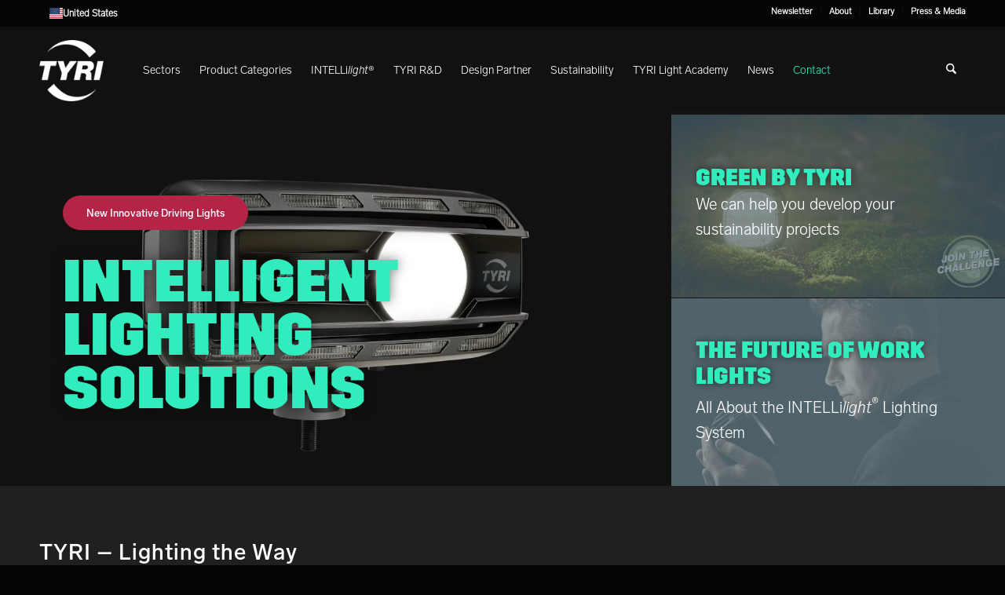

--- FILE ---
content_type: text/html; charset=UTF-8
request_url: https://tyrilights.com/us/?fbclid=PAAaarY56SMmUmhNadf-CEs8_4Dd6DiiveBD-npfUremzKhpwBMSO2nB5jLuk_aem_AU4aXELY7MPTnWJqW7sg419r_Pv3-HSKZR3wDM5IdqG8Z_W6F2R15L1jUr08QzoZqFI
body_size: 58627
content:
<!DOCTYPE html><html translate="no" lang="us" weglot-lang="a2" class="html_stretched responsive av-preloader-disabled  html_header_top html_logo_left html_main_nav_header html_menu_right html_custom html_header_sticky html_header_shrinking_disabled html_header_topbar_active html_mobile_menu_tablet html_header_searchicon html_content_align_center html_header_unstick_top_disabled html_header_stretch_disabled html_av-overlay-side html_av-overlay-side-classic html_av-submenu-noclone html_entry_id_16 av-cookies-no-cookie-consent av-no-preview av-default-lightbox html_text_menu_active av-mobile-menu-switch-default"><head><script data-no-optimize="1">var litespeed_docref=sessionStorage.getItem("litespeed_docref");litespeed_docref&&(Object.defineProperty(document,"referrer",{get:function(){return litespeed_docref}}),sessionStorage.removeItem("litespeed_docref"));</script> <meta charset="UTF-8" /><meta name="viewport" content="width=device-width, initial-scale=1"><meta name='robots' content='index, follow, max-image-preview:large, max-snippet:-1, max-video-preview:-1' /><style>img:is([sizes="auto" i], [sizes^="auto," i]) { contain-intrinsic-size: 3000px 1500px }</style><title>Off Highway Work Lights - TYRI</title><meta name="description" content="We sell light – not just lights. As an industry leader in off highway lighting, TYRI develops intelligent lighting solutions." /><link rel="canonical" href="https://tyrilights.com/us/start-2/" /><meta property="og:locale" content="us" /><meta property="og:type" content="website" /><meta property="og:title" content="Off Highway Work Lights - TYRI" /><meta property="og:description" content="We sell light – not just lights. As an industry leader in off highway lighting, TYRI develops intelligent lighting solutions." /><meta property="og:url" content="https://tyrilights.com/us/start-2/" /><meta property="og:site_name" content="TYRI Lights" /><meta property="article:publisher" content="https://www.facebook.com/tyrilights/" /><meta property="article:modified_time" content="2025-11-26T08:34:41+00:00" /><meta name="twitter:card" content="summary_large_image" /> <script type="application/ld+json" class="yoast-schema-graph">{"@context":"https:\/\/schema.org","@graph":[{"@type":"WebPage","@id":"https:\/\/tyrilights.com\/start-2\/","url":"https:\/\/tyrilights.com\/start-2\/","name":"Off Highway Work Lights - TYRI","isPartOf":{"@id":"https:\/\/tyrilights.com\/#website"},"about":{"@id":"https:\/\/tyrilights.com\/#organization"},"datePublished":"2019-06-05T07:00:15+00:00","dateModified":"2025-11-26T08:34:41+00:00","description":"We sell light \u2013 not just lights. As an industry leader in off highway lighting, TYRI develops intelligent lighting solutions.","breadcrumb":{"@id":"https:\/\/tyrilights.com\/start-2\/#breadcrumb"},"inLanguage":"en-GB","potentialAction":[{"@type":"ReadAction","target":["https:\/\/tyrilights.com\/start-2\/"]}]},{"@type":"BreadcrumbList","@id":"https:\/\/tyrilights.com\/start-2\/#breadcrumb","itemListElement":[{"@type":"ListItem","position":1,"name":"Home"}]},{"@type":"WebSite","@id":"https:\/\/tyrilights.com\/#website","url":"https:\/\/tyrilights.com\/","name":"TYRI Lights","description":"We're an industry leader in designing and manufacturing LED work lights for sectors like tractors, forklifts, mining, forestry, commercial vehicles, off-road equipment, emergency vehicles, and construction.","publisher":{"@id":"https:\/\/tyrilights.com\/#organization"},"potentialAction":[{"@type":"SearchAction","target":{"@type":"EntryPoint","urlTemplate":"https:\/\/tyrilights.com\/?s={search_term_string}"},"query-input":{"@type":"PropertyValueSpecification","valueRequired":true,"valueName":"search_term_string"}}],"inLanguage":"en-GB"},{"@type":"Organization","@id":"https:\/\/tyrilights.com\/#organization","name":"TYRI Lights","url":"https:\/\/tyrilights.com\/","logo":{"@type":"ImageObject","inLanguage":"en-GB","@id":"https:\/\/tyrilights.com\/#\/schema\/logo\/image\/","url":"https:\/\/tyrilights.com\/wp-content\/uploads\/2023\/02\/TYRI_SINGLE_BLACK_BIG-HiRes.png","contentUrl":"https:\/\/tyrilights.com\/wp-content\/uploads\/2023\/02\/TYRI_SINGLE_BLACK_BIG-HiRes.png","width":1893,"height":1814,"caption":"TYRI Lights"},"image":{"@id":"https:\/\/tyrilights.com\/#\/schema\/logo\/image\/"},"sameAs":["https:\/\/www.facebook.com\/tyrilights\/","https:\/\/www.linkedin.com\/company\/tyri-lights\/","https:\/\/www.youtube.com\/channel\/UCjlxvDYNOOSRYhIkYfFInCw","https:\/\/www.instagram.com\/tyri_lights\/","https:\/\/www.instagram.com\/tyri_lights_europe\/"]}]}</script> <link rel='dns-prefetch' href='//policy.app.cookieinformation.com' /><link rel='dns-prefetch' href='//cdn.weglot.com' /><link rel="alternate" type="application/rss+xml" title="TYRI Lights &raquo; Feed" href="https://tyrilights.com/feed/" /><link rel="alternate" type="application/rss+xml" title="TYRI Lights &raquo; Comments Feed" href="https://tyrilights.com/comments/feed/" /><link rel='stylesheet' id='font-awesome-css' href='https://tyrilights.com/wp-content/plugins/product-tabs-manager-for-woocommerce/berocket/assets/css/font-awesome.min.css' type='text/css' media='all' /><link rel='stylesheet' id='avia-grid-css' href='https://tyrilights.com/wp-content/themes/enfold/css/grid.css' type='text/css' media='all' /><link rel='stylesheet' id='avia-base-css' href='https://tyrilights.com/wp-content/themes/enfold/css/base.css' type='text/css' media='all' /><link rel='stylesheet' id='avia-layout-css' href='https://tyrilights.com/wp-content/themes/enfold/css/layout.css' type='text/css' media='all' /><link rel='stylesheet' id='avia-module-audioplayer-css' href='https://tyrilights.com/wp-content/themes/enfold/config-templatebuilder/avia-shortcodes/audio-player/audio-player.css' type='text/css' media='all' /><link rel='stylesheet' id='avia-module-blog-css' href='https://tyrilights.com/wp-content/themes/enfold/config-templatebuilder/avia-shortcodes/blog/blog.css' type='text/css' media='all' /><link rel='stylesheet' id='avia-module-postslider-css' href='https://tyrilights.com/wp-content/themes/enfold/config-templatebuilder/avia-shortcodes/postslider/postslider.css' type='text/css' media='all' /><link rel='stylesheet' id='avia-module-button-css' href='https://tyrilights.com/wp-content/themes/enfold/config-templatebuilder/avia-shortcodes/buttons/buttons.css' type='text/css' media='all' /><link rel='stylesheet' id='avia-module-buttonrow-css' href='https://tyrilights.com/wp-content/themes/enfold/config-templatebuilder/avia-shortcodes/buttonrow/buttonrow.css' type='text/css' media='all' /><link rel='stylesheet' id='avia-module-button-fullwidth-css' href='https://tyrilights.com/wp-content/themes/enfold/config-templatebuilder/avia-shortcodes/buttons_fullwidth/buttons_fullwidth.css' type='text/css' media='all' /><link rel='stylesheet' id='avia-module-catalogue-css' href='https://tyrilights.com/wp-content/themes/enfold/config-templatebuilder/avia-shortcodes/catalogue/catalogue.css' type='text/css' media='all' /><link rel='stylesheet' id='avia-module-comments-css' href='https://tyrilights.com/wp-content/themes/enfold/config-templatebuilder/avia-shortcodes/comments/comments.css' type='text/css' media='all' /><link rel='stylesheet' id='avia-module-contact-css' href='https://tyrilights.com/wp-content/themes/enfold/config-templatebuilder/avia-shortcodes/contact/contact.css' type='text/css' media='all' /><link rel='stylesheet' id='avia-module-slideshow-css' href='https://tyrilights.com/wp-content/themes/enfold/config-templatebuilder/avia-shortcodes/slideshow/slideshow.css' type='text/css' media='all' /><link rel='stylesheet' id='avia-module-slideshow-contentpartner-css' href='https://tyrilights.com/wp-content/themes/enfold/config-templatebuilder/avia-shortcodes/contentslider/contentslider.css' type='text/css' media='all' /><link rel='stylesheet' id='avia-module-countdown-css' href='https://tyrilights.com/wp-content/themes/enfold/config-templatebuilder/avia-shortcodes/countdown/countdown.css' type='text/css' media='all' /><link rel='stylesheet' id='avia-module-dynamic-field-css' href='https://tyrilights.com/wp-content/themes/enfold/config-templatebuilder/avia-shortcodes/dynamic_field/dynamic_field.css' type='text/css' media='all' /><link rel='stylesheet' id='avia-module-gallery-css' href='https://tyrilights.com/wp-content/themes/enfold/config-templatebuilder/avia-shortcodes/gallery/gallery.css' type='text/css' media='all' /><link rel='stylesheet' id='avia-module-gallery-hor-css' href='https://tyrilights.com/wp-content/themes/enfold/config-templatebuilder/avia-shortcodes/gallery_horizontal/gallery_horizontal.css' type='text/css' media='all' /><link rel='stylesheet' id='avia-module-maps-css' href='https://tyrilights.com/wp-content/themes/enfold/config-templatebuilder/avia-shortcodes/google_maps/google_maps.css' type='text/css' media='all' /><link rel='stylesheet' id='avia-module-gridrow-css' href='https://tyrilights.com/wp-content/themes/enfold/config-templatebuilder/avia-shortcodes/grid_row/grid_row.css' type='text/css' media='all' /><link rel='stylesheet' id='avia-module-heading-css' href='https://tyrilights.com/wp-content/themes/enfold/config-templatebuilder/avia-shortcodes/heading/heading.css' type='text/css' media='all' /><link rel='stylesheet' id='avia-module-rotator-css' href='https://tyrilights.com/wp-content/themes/enfold/config-templatebuilder/avia-shortcodes/headline_rotator/headline_rotator.css' type='text/css' media='all' /><link rel='stylesheet' id='avia-module-hr-css' href='https://tyrilights.com/wp-content/themes/enfold/config-templatebuilder/avia-shortcodes/hr/hr.css' type='text/css' media='all' /><link rel='stylesheet' id='avia-module-icon-css' href='https://tyrilights.com/wp-content/themes/enfold/config-templatebuilder/avia-shortcodes/icon/icon.css' type='text/css' media='all' /><link rel='stylesheet' id='avia-module-icon-circles-css' href='https://tyrilights.com/wp-content/themes/enfold/config-templatebuilder/avia-shortcodes/icon_circles/icon_circles.css' type='text/css' media='all' /><link rel='stylesheet' id='avia-module-iconbox-css' href='https://tyrilights.com/wp-content/themes/enfold/config-templatebuilder/avia-shortcodes/iconbox/iconbox.css' type='text/css' media='all' /><link rel='stylesheet' id='avia-module-icongrid-css' href='https://tyrilights.com/wp-content/themes/enfold/config-templatebuilder/avia-shortcodes/icongrid/icongrid.css' type='text/css' media='all' /><link rel='stylesheet' id='avia-module-iconlist-css' href='https://tyrilights.com/wp-content/themes/enfold/config-templatebuilder/avia-shortcodes/iconlist/iconlist.css' type='text/css' media='all' /><link rel='stylesheet' id='avia-module-image-css' href='https://tyrilights.com/wp-content/themes/enfold/config-templatebuilder/avia-shortcodes/image/image.css' type='text/css' media='all' /><link rel='stylesheet' id='avia-module-image-diff-css' href='https://tyrilights.com/wp-content/themes/enfold/config-templatebuilder/avia-shortcodes/image_diff/image_diff.css' type='text/css' media='all' /><link rel='stylesheet' id='avia-module-hotspot-css' href='https://tyrilights.com/wp-content/themes/enfold/config-templatebuilder/avia-shortcodes/image_hotspots/image_hotspots.css' type='text/css' media='all' /><link rel='stylesheet' id='avia-module-sc-lottie-animation-css' href='https://tyrilights.com/wp-content/themes/enfold/config-templatebuilder/avia-shortcodes/lottie_animation/lottie_animation.css' type='text/css' media='all' /><link rel='stylesheet' id='avia-module-magazine-css' href='https://tyrilights.com/wp-content/themes/enfold/config-templatebuilder/avia-shortcodes/magazine/magazine.css' type='text/css' media='all' /><link rel='stylesheet' id='avia-module-masonry-css' href='https://tyrilights.com/wp-content/themes/enfold/config-templatebuilder/avia-shortcodes/masonry_entries/masonry_entries.css' type='text/css' media='all' /><link rel='stylesheet' id='avia-siteloader-css' href='https://tyrilights.com/wp-content/themes/enfold/css/avia-snippet-site-preloader.css' type='text/css' media='all' /><link rel='stylesheet' id='avia-module-menu-css' href='https://tyrilights.com/wp-content/themes/enfold/config-templatebuilder/avia-shortcodes/menu/menu.css' type='text/css' media='all' /><link rel='stylesheet' id='avia-module-notification-css' href='https://tyrilights.com/wp-content/themes/enfold/config-templatebuilder/avia-shortcodes/notification/notification.css' type='text/css' media='all' /><link rel='stylesheet' id='avia-module-numbers-css' href='https://tyrilights.com/wp-content/themes/enfold/config-templatebuilder/avia-shortcodes/numbers/numbers.css' type='text/css' media='all' /><link rel='stylesheet' id='avia-module-portfolio-css' href='https://tyrilights.com/wp-content/themes/enfold/config-templatebuilder/avia-shortcodes/portfolio/portfolio.css' type='text/css' media='all' /><link rel='stylesheet' id='avia-module-post-metadata-css' href='https://tyrilights.com/wp-content/themes/enfold/config-templatebuilder/avia-shortcodes/post_metadata/post_metadata.css' type='text/css' media='all' /><link rel='stylesheet' id='avia-module-progress-bar-css' href='https://tyrilights.com/wp-content/themes/enfold/config-templatebuilder/avia-shortcodes/progressbar/progressbar.css' type='text/css' media='all' /><link rel='stylesheet' id='avia-module-promobox-css' href='https://tyrilights.com/wp-content/themes/enfold/config-templatebuilder/avia-shortcodes/promobox/promobox.css' type='text/css' media='all' /><link rel='stylesheet' id='avia-sc-search-css' href='https://tyrilights.com/wp-content/themes/enfold/config-templatebuilder/avia-shortcodes/search/search.css' type='text/css' media='all' /><link rel='stylesheet' id='avia-module-slideshow-accordion-css' href='https://tyrilights.com/wp-content/themes/enfold/config-templatebuilder/avia-shortcodes/slideshow_accordion/slideshow_accordion.css' type='text/css' media='all' /><link rel='stylesheet' id='avia-module-slideshow-feature-image-css' href='https://tyrilights.com/wp-content/themes/enfold/config-templatebuilder/avia-shortcodes/slideshow_feature_image/slideshow_feature_image.css' type='text/css' media='all' /><link rel='stylesheet' id='avia-module-slideshow-fullsize-css' href='https://tyrilights.com/wp-content/themes/enfold/config-templatebuilder/avia-shortcodes/slideshow_fullsize/slideshow_fullsize.css' type='text/css' media='all' /><link rel='stylesheet' id='avia-module-slideshow-fullscreen-css' href='https://tyrilights.com/wp-content/themes/enfold/config-templatebuilder/avia-shortcodes/slideshow_fullscreen/slideshow_fullscreen.css' type='text/css' media='all' /><link rel='stylesheet' id='avia-module-social-css' href='https://tyrilights.com/wp-content/themes/enfold/config-templatebuilder/avia-shortcodes/social_share/social_share.css' type='text/css' media='all' /><link rel='stylesheet' id='avia-module-tabsection-css' href='https://tyrilights.com/wp-content/themes/enfold/config-templatebuilder/avia-shortcodes/tab_section/tab_section.css' type='text/css' media='all' /><link rel='stylesheet' id='avia-module-table-css' href='https://tyrilights.com/wp-content/themes/enfold/config-templatebuilder/avia-shortcodes/table/table.css' type='text/css' media='all' /><link rel='stylesheet' id='avia-module-tabs-css' href='https://tyrilights.com/wp-content/themes/enfold/config-templatebuilder/avia-shortcodes/tabs/tabs.css' type='text/css' media='all' /><link rel='stylesheet' id='avia-module-team-css' href='https://tyrilights.com/wp-content/themes/enfold/config-templatebuilder/avia-shortcodes/team/team.css' type='text/css' media='all' /><link rel='stylesheet' id='avia-module-testimonials-css' href='https://tyrilights.com/wp-content/themes/enfold/config-templatebuilder/avia-shortcodes/testimonials/testimonials.css' type='text/css' media='all' /><link rel='stylesheet' id='avia-module-timeline-css' href='https://tyrilights.com/wp-content/themes/enfold/config-templatebuilder/avia-shortcodes/timeline/timeline.css' type='text/css' media='all' /><link rel='stylesheet' id='avia-module-toggles-css' href='https://tyrilights.com/wp-content/themes/enfold/config-templatebuilder/avia-shortcodes/toggles/toggles.css' type='text/css' media='all' /><link rel='stylesheet' id='avia-module-video-css' href='https://tyrilights.com/wp-content/themes/enfold/config-templatebuilder/avia-shortcodes/video/video.css' type='text/css' media='all' /><link rel='stylesheet' id='easy-autocomplete-css' href='https://tyrilights.com/wp-content/plugins/woocommerce-products-filter/js/easy-autocomplete/easy-autocomplete.min.css' type='text/css' media='all' /><link rel='stylesheet' id='easy-autocomplete-theme-css' href='https://tyrilights.com/wp-content/plugins/woocommerce-products-filter/js/easy-autocomplete/easy-autocomplete.themes.min.css' type='text/css' media='all' /><link rel='stylesheet' id='avia-scs-css' href='https://tyrilights.com/wp-content/themes/enfold/css/shortcodes.css' type='text/css' media='all' /><link rel='stylesheet' id='avia-woocommerce-css-css' href='https://tyrilights.com/wp-content/themes/enfold/config-woocommerce/woocommerce-mod.css' type='text/css' media='all' /><link rel='stylesheet' id='wp-block-library-css' href='https://tyrilights.com/wp-includes/css/dist/block-library/style.min.css' type='text/css' media='all' /><link rel='stylesheet' id='wp-components-css' href='https://tyrilights.com/wp-includes/css/dist/components/style.min.css' type='text/css' media='all' /><link rel='stylesheet' id='wp-preferences-css' href='https://tyrilights.com/wp-includes/css/dist/preferences/style.min.css' type='text/css' media='all' /><link rel='stylesheet' id='wp-block-editor-css' href='https://tyrilights.com/wp-includes/css/dist/block-editor/style.min.css' type='text/css' media='all' /><link rel='stylesheet' id='popup-maker-block-library-style-css' href='https://tyrilights.com/wp-content/plugins/popup-maker/dist/packages/block-library-style.css' type='text/css' media='all' /><link rel='stylesheet' id='enfold-custom-block-css-css' href='https://tyrilights.com/wp-content/themes/enfold/wp-blocks/src/textblock/style.css' type='text/css' media='all' /><style id='global-styles-inline-css' type='text/css'>:root{--wp--preset--aspect-ratio--square: 1;--wp--preset--aspect-ratio--4-3: 4/3;--wp--preset--aspect-ratio--3-4: 3/4;--wp--preset--aspect-ratio--3-2: 3/2;--wp--preset--aspect-ratio--2-3: 2/3;--wp--preset--aspect-ratio--16-9: 16/9;--wp--preset--aspect-ratio--9-16: 9/16;--wp--preset--color--black: #000000;--wp--preset--color--cyan-bluish-gray: #abb8c3;--wp--preset--color--white: #ffffff;--wp--preset--color--pale-pink: #f78da7;--wp--preset--color--vivid-red: #cf2e2e;--wp--preset--color--luminous-vivid-orange: #ff6900;--wp--preset--color--luminous-vivid-amber: #fcb900;--wp--preset--color--light-green-cyan: #7bdcb5;--wp--preset--color--vivid-green-cyan: #00d084;--wp--preset--color--pale-cyan-blue: #8ed1fc;--wp--preset--color--vivid-cyan-blue: #0693e3;--wp--preset--color--vivid-purple: #9b51e0;--wp--preset--color--metallic-red: #b02b2c;--wp--preset--color--maximum-yellow-red: #edae44;--wp--preset--color--yellow-sun: #eeee22;--wp--preset--color--palm-leaf: #83a846;--wp--preset--color--aero: #7bb0e7;--wp--preset--color--old-lavender: #745f7e;--wp--preset--color--steel-teal: #5f8789;--wp--preset--color--raspberry-pink: #d65799;--wp--preset--color--medium-turquoise: #4ecac2;--wp--preset--gradient--vivid-cyan-blue-to-vivid-purple: linear-gradient(135deg,rgba(6,147,227,1) 0%,rgb(155,81,224) 100%);--wp--preset--gradient--light-green-cyan-to-vivid-green-cyan: linear-gradient(135deg,rgb(122,220,180) 0%,rgb(0,208,130) 100%);--wp--preset--gradient--luminous-vivid-amber-to-luminous-vivid-orange: linear-gradient(135deg,rgba(252,185,0,1) 0%,rgba(255,105,0,1) 100%);--wp--preset--gradient--luminous-vivid-orange-to-vivid-red: linear-gradient(135deg,rgba(255,105,0,1) 0%,rgb(207,46,46) 100%);--wp--preset--gradient--very-light-gray-to-cyan-bluish-gray: linear-gradient(135deg,rgb(238,238,238) 0%,rgb(169,184,195) 100%);--wp--preset--gradient--cool-to-warm-spectrum: linear-gradient(135deg,rgb(74,234,220) 0%,rgb(151,120,209) 20%,rgb(207,42,186) 40%,rgb(238,44,130) 60%,rgb(251,105,98) 80%,rgb(254,248,76) 100%);--wp--preset--gradient--blush-light-purple: linear-gradient(135deg,rgb(255,206,236) 0%,rgb(152,150,240) 100%);--wp--preset--gradient--blush-bordeaux: linear-gradient(135deg,rgb(254,205,165) 0%,rgb(254,45,45) 50%,rgb(107,0,62) 100%);--wp--preset--gradient--luminous-dusk: linear-gradient(135deg,rgb(255,203,112) 0%,rgb(199,81,192) 50%,rgb(65,88,208) 100%);--wp--preset--gradient--pale-ocean: linear-gradient(135deg,rgb(255,245,203) 0%,rgb(182,227,212) 50%,rgb(51,167,181) 100%);--wp--preset--gradient--electric-grass: linear-gradient(135deg,rgb(202,248,128) 0%,rgb(113,206,126) 100%);--wp--preset--gradient--midnight: linear-gradient(135deg,rgb(2,3,129) 0%,rgb(40,116,252) 100%);--wp--preset--font-size--small: 1rem;--wp--preset--font-size--medium: 1.125rem;--wp--preset--font-size--large: 1.75rem;--wp--preset--font-size--x-large: clamp(1.75rem, 3vw, 2.25rem);--wp--preset--spacing--20: 0.44rem;--wp--preset--spacing--30: 0.67rem;--wp--preset--spacing--40: 1rem;--wp--preset--spacing--50: 1.5rem;--wp--preset--spacing--60: 2.25rem;--wp--preset--spacing--70: 3.38rem;--wp--preset--spacing--80: 5.06rem;--wp--preset--shadow--natural: 6px 6px 9px rgba(0, 0, 0, 0.2);--wp--preset--shadow--deep: 12px 12px 50px rgba(0, 0, 0, 0.4);--wp--preset--shadow--sharp: 6px 6px 0px rgba(0, 0, 0, 0.2);--wp--preset--shadow--outlined: 6px 6px 0px -3px rgba(255, 255, 255, 1), 6px 6px rgba(0, 0, 0, 1);--wp--preset--shadow--crisp: 6px 6px 0px rgba(0, 0, 0, 1);}:root { --wp--style--global--content-size: 800px;--wp--style--global--wide-size: 1130px; }:where(body) { margin: 0; }.wp-site-blocks > .alignleft { float: left; margin-right: 2em; }.wp-site-blocks > .alignright { float: right; margin-left: 2em; }.wp-site-blocks > .aligncenter { justify-content: center; margin-left: auto; margin-right: auto; }:where(.is-layout-flex){gap: 0.5em;}:where(.is-layout-grid){gap: 0.5em;}.is-layout-flow > .alignleft{float: left;margin-inline-start: 0;margin-inline-end: 2em;}.is-layout-flow > .alignright{float: right;margin-inline-start: 2em;margin-inline-end: 0;}.is-layout-flow > .aligncenter{margin-left: auto !important;margin-right: auto !important;}.is-layout-constrained > .alignleft{float: left;margin-inline-start: 0;margin-inline-end: 2em;}.is-layout-constrained > .alignright{float: right;margin-inline-start: 2em;margin-inline-end: 0;}.is-layout-constrained > .aligncenter{margin-left: auto !important;margin-right: auto !important;}.is-layout-constrained > :where(:not(.alignleft):not(.alignright):not(.alignfull)){max-width: var(--wp--style--global--content-size);margin-left: auto !important;margin-right: auto !important;}.is-layout-constrained > .alignwide{max-width: var(--wp--style--global--wide-size);}body .is-layout-flex{display: flex;}.is-layout-flex{flex-wrap: wrap;align-items: center;}.is-layout-flex > :is(*, div){margin: 0;}body .is-layout-grid{display: grid;}.is-layout-grid > :is(*, div){margin: 0;}body{padding-top: 0px;padding-right: 0px;padding-bottom: 0px;padding-left: 0px;}a:where(:not(.wp-element-button)){text-decoration: underline;}:root :where(.wp-element-button, .wp-block-button__link){background-color: #32373c;border-width: 0;color: #fff;font-family: inherit;font-size: inherit;line-height: inherit;padding: calc(0.667em + 2px) calc(1.333em + 2px);text-decoration: none;}.has-black-color{color: var(--wp--preset--color--black) !important;}.has-cyan-bluish-gray-color{color: var(--wp--preset--color--cyan-bluish-gray) !important;}.has-white-color{color: var(--wp--preset--color--white) !important;}.has-pale-pink-color{color: var(--wp--preset--color--pale-pink) !important;}.has-vivid-red-color{color: var(--wp--preset--color--vivid-red) !important;}.has-luminous-vivid-orange-color{color: var(--wp--preset--color--luminous-vivid-orange) !important;}.has-luminous-vivid-amber-color{color: var(--wp--preset--color--luminous-vivid-amber) !important;}.has-light-green-cyan-color{color: var(--wp--preset--color--light-green-cyan) !important;}.has-vivid-green-cyan-color{color: var(--wp--preset--color--vivid-green-cyan) !important;}.has-pale-cyan-blue-color{color: var(--wp--preset--color--pale-cyan-blue) !important;}.has-vivid-cyan-blue-color{color: var(--wp--preset--color--vivid-cyan-blue) !important;}.has-vivid-purple-color{color: var(--wp--preset--color--vivid-purple) !important;}.has-metallic-red-color{color: var(--wp--preset--color--metallic-red) !important;}.has-maximum-yellow-red-color{color: var(--wp--preset--color--maximum-yellow-red) !important;}.has-yellow-sun-color{color: var(--wp--preset--color--yellow-sun) !important;}.has-palm-leaf-color{color: var(--wp--preset--color--palm-leaf) !important;}.has-aero-color{color: var(--wp--preset--color--aero) !important;}.has-old-lavender-color{color: var(--wp--preset--color--old-lavender) !important;}.has-steel-teal-color{color: var(--wp--preset--color--steel-teal) !important;}.has-raspberry-pink-color{color: var(--wp--preset--color--raspberry-pink) !important;}.has-medium-turquoise-color{color: var(--wp--preset--color--medium-turquoise) !important;}.has-black-background-color{background-color: var(--wp--preset--color--black) !important;}.has-cyan-bluish-gray-background-color{background-color: var(--wp--preset--color--cyan-bluish-gray) !important;}.has-white-background-color{background-color: var(--wp--preset--color--white) !important;}.has-pale-pink-background-color{background-color: var(--wp--preset--color--pale-pink) !important;}.has-vivid-red-background-color{background-color: var(--wp--preset--color--vivid-red) !important;}.has-luminous-vivid-orange-background-color{background-color: var(--wp--preset--color--luminous-vivid-orange) !important;}.has-luminous-vivid-amber-background-color{background-color: var(--wp--preset--color--luminous-vivid-amber) !important;}.has-light-green-cyan-background-color{background-color: var(--wp--preset--color--light-green-cyan) !important;}.has-vivid-green-cyan-background-color{background-color: var(--wp--preset--color--vivid-green-cyan) !important;}.has-pale-cyan-blue-background-color{background-color: var(--wp--preset--color--pale-cyan-blue) !important;}.has-vivid-cyan-blue-background-color{background-color: var(--wp--preset--color--vivid-cyan-blue) !important;}.has-vivid-purple-background-color{background-color: var(--wp--preset--color--vivid-purple) !important;}.has-metallic-red-background-color{background-color: var(--wp--preset--color--metallic-red) !important;}.has-maximum-yellow-red-background-color{background-color: var(--wp--preset--color--maximum-yellow-red) !important;}.has-yellow-sun-background-color{background-color: var(--wp--preset--color--yellow-sun) !important;}.has-palm-leaf-background-color{background-color: var(--wp--preset--color--palm-leaf) !important;}.has-aero-background-color{background-color: var(--wp--preset--color--aero) !important;}.has-old-lavender-background-color{background-color: var(--wp--preset--color--old-lavender) !important;}.has-steel-teal-background-color{background-color: var(--wp--preset--color--steel-teal) !important;}.has-raspberry-pink-background-color{background-color: var(--wp--preset--color--raspberry-pink) !important;}.has-medium-turquoise-background-color{background-color: var(--wp--preset--color--medium-turquoise) !important;}.has-black-border-color{border-color: var(--wp--preset--color--black) !important;}.has-cyan-bluish-gray-border-color{border-color: var(--wp--preset--color--cyan-bluish-gray) !important;}.has-white-border-color{border-color: var(--wp--preset--color--white) !important;}.has-pale-pink-border-color{border-color: var(--wp--preset--color--pale-pink) !important;}.has-vivid-red-border-color{border-color: var(--wp--preset--color--vivid-red) !important;}.has-luminous-vivid-orange-border-color{border-color: var(--wp--preset--color--luminous-vivid-orange) !important;}.has-luminous-vivid-amber-border-color{border-color: var(--wp--preset--color--luminous-vivid-amber) !important;}.has-light-green-cyan-border-color{border-color: var(--wp--preset--color--light-green-cyan) !important;}.has-vivid-green-cyan-border-color{border-color: var(--wp--preset--color--vivid-green-cyan) !important;}.has-pale-cyan-blue-border-color{border-color: var(--wp--preset--color--pale-cyan-blue) !important;}.has-vivid-cyan-blue-border-color{border-color: var(--wp--preset--color--vivid-cyan-blue) !important;}.has-vivid-purple-border-color{border-color: var(--wp--preset--color--vivid-purple) !important;}.has-metallic-red-border-color{border-color: var(--wp--preset--color--metallic-red) !important;}.has-maximum-yellow-red-border-color{border-color: var(--wp--preset--color--maximum-yellow-red) !important;}.has-yellow-sun-border-color{border-color: var(--wp--preset--color--yellow-sun) !important;}.has-palm-leaf-border-color{border-color: var(--wp--preset--color--palm-leaf) !important;}.has-aero-border-color{border-color: var(--wp--preset--color--aero) !important;}.has-old-lavender-border-color{border-color: var(--wp--preset--color--old-lavender) !important;}.has-steel-teal-border-color{border-color: var(--wp--preset--color--steel-teal) !important;}.has-raspberry-pink-border-color{border-color: var(--wp--preset--color--raspberry-pink) !important;}.has-medium-turquoise-border-color{border-color: var(--wp--preset--color--medium-turquoise) !important;}.has-vivid-cyan-blue-to-vivid-purple-gradient-background{background: var(--wp--preset--gradient--vivid-cyan-blue-to-vivid-purple) !important;}.has-light-green-cyan-to-vivid-green-cyan-gradient-background{background: var(--wp--preset--gradient--light-green-cyan-to-vivid-green-cyan) !important;}.has-luminous-vivid-amber-to-luminous-vivid-orange-gradient-background{background: var(--wp--preset--gradient--luminous-vivid-amber-to-luminous-vivid-orange) !important;}.has-luminous-vivid-orange-to-vivid-red-gradient-background{background: var(--wp--preset--gradient--luminous-vivid-orange-to-vivid-red) !important;}.has-very-light-gray-to-cyan-bluish-gray-gradient-background{background: var(--wp--preset--gradient--very-light-gray-to-cyan-bluish-gray) !important;}.has-cool-to-warm-spectrum-gradient-background{background: var(--wp--preset--gradient--cool-to-warm-spectrum) !important;}.has-blush-light-purple-gradient-background{background: var(--wp--preset--gradient--blush-light-purple) !important;}.has-blush-bordeaux-gradient-background{background: var(--wp--preset--gradient--blush-bordeaux) !important;}.has-luminous-dusk-gradient-background{background: var(--wp--preset--gradient--luminous-dusk) !important;}.has-pale-ocean-gradient-background{background: var(--wp--preset--gradient--pale-ocean) !important;}.has-electric-grass-gradient-background{background: var(--wp--preset--gradient--electric-grass) !important;}.has-midnight-gradient-background{background: var(--wp--preset--gradient--midnight) !important;}.has-small-font-size{font-size: var(--wp--preset--font-size--small) !important;}.has-medium-font-size{font-size: var(--wp--preset--font-size--medium) !important;}.has-large-font-size{font-size: var(--wp--preset--font-size--large) !important;}.has-x-large-font-size{font-size: var(--wp--preset--font-size--x-large) !important;}
:where(.wp-block-post-template.is-layout-flex){gap: 1.25em;}:where(.wp-block-post-template.is-layout-grid){gap: 1.25em;}
:where(.wp-block-columns.is-layout-flex){gap: 2em;}:where(.wp-block-columns.is-layout-grid){gap: 2em;}
:root :where(.wp-block-pullquote){font-size: 1.5em;line-height: 1.6;}</style><link rel='stylesheet' id='vidbg-frontend-style-css' href='https://tyrilights.com/wp-content/plugins/video-background/css/pushlabs-vidbg.css' type='text/css' media='all' /><link rel='stylesheet' id='wcpb-product-badges-public-css' href='https://tyrilights.com/wp-content/plugins/wcpb-product-badges/assets/css/public.min.css' type='text/css' media='all' /><link rel='stylesheet' id='woof-css' href='https://tyrilights.com/wp-content/plugins/woocommerce-products-filter/css/front.css' type='text/css' media='all' /><style id='woof-inline-css' type='text/css'>.woof_products_top_panel li span, .woof_products_top_panel2 li span{background: url(https://tyrilights.com/wp-content/plugins/woocommerce-products-filter/img/delete.png);background-size: 14px 14px;background-repeat: no-repeat;background-position: right;}
.woof_childs_list_opener span.woof_is_closed{
                        background: url(https://tyrilights.com/wp-content/uploads/2023/04/open.png.webp);
                    }
.woof_childs_list_opener span.woof_is_opened{
                        background: url(https://tyrilights.com/wp-content/uploads/2023/04/close.png.webp);
                    }
.woof_edit_view{
                    display: none;
                }</style><link rel='stylesheet' id='icheck-jquery-color-flat-css' href='https://tyrilights.com/wp-content/plugins/woocommerce-products-filter/js/icheck/skins/flat/_all.css' type='text/css' media='all' /><link rel='stylesheet' id='icheck-jquery-color-square-css' href='https://tyrilights.com/wp-content/plugins/woocommerce-products-filter/js/icheck/skins/square/_all.css' type='text/css' media='all' /><link rel='stylesheet' id='icheck-jquery-color-minimal-css' href='https://tyrilights.com/wp-content/plugins/woocommerce-products-filter/js/icheck/skins/minimal/_all.css' type='text/css' media='all' /><link rel='stylesheet' id='woof_by_author_html_items-css' href='https://tyrilights.com/wp-content/plugins/woocommerce-products-filter/ext/by_author/css/by_author.css' type='text/css' media='all' /><link rel='stylesheet' id='woof_by_backorder_html_items-css' href='https://tyrilights.com/wp-content/plugins/woocommerce-products-filter/ext/by_backorder/css/by_backorder.css' type='text/css' media='all' /><link rel='stylesheet' id='woof_by_instock_html_items-css' href='https://tyrilights.com/wp-content/plugins/woocommerce-products-filter/ext/by_instock/css/by_instock.css' type='text/css' media='all' /><link rel='stylesheet' id='woof_by_onsales_html_items-css' href='https://tyrilights.com/wp-content/plugins/woocommerce-products-filter/ext/by_onsales/css/by_onsales.css' type='text/css' media='all' /><link rel='stylesheet' id='woof_by_sku_html_items-css' href='https://tyrilights.com/wp-content/plugins/woocommerce-products-filter/ext/by_sku/css/by_sku.css' type='text/css' media='all' /><link rel='stylesheet' id='woof_by_text_html_items-css' href='https://tyrilights.com/wp-content/plugins/woocommerce-products-filter/ext/by_text/assets/css/front.css' type='text/css' media='all' /><link rel='stylesheet' id='woof_color_html_items-css' href='https://tyrilights.com/wp-content/plugins/woocommerce-products-filter/ext/color/css/html_types/color.css' type='text/css' media='all' /><link rel='stylesheet' id='woof_image_html_items-css' href='https://tyrilights.com/wp-content/plugins/woocommerce-products-filter/ext/image/css/html_types/image.css' type='text/css' media='all' /><link rel='stylesheet' id='woof_label_html_items-css' href='https://tyrilights.com/wp-content/plugins/woocommerce-products-filter/ext/label/css/html_types/label.css' type='text/css' media='all' /><link rel='stylesheet' id='woof_select_hierarchy_html_items-css' href='https://tyrilights.com/wp-content/plugins/woocommerce-products-filter/ext/select_hierarchy/css/html_types/select_hierarchy.css' type='text/css' media='all' /><link rel='stylesheet' id='woof_select_radio_check_html_items-css' href='https://tyrilights.com/wp-content/plugins/woocommerce-products-filter/ext/select_radio_check/css/html_types/select_radio_check.css' type='text/css' media='all' /><link rel='stylesheet' id='woof_slider_html_items-css' href='https://tyrilights.com/wp-content/plugins/woocommerce-products-filter/ext/slider/css/html_types/slider.css' type='text/css' media='all' /><link rel='stylesheet' id='woof_sd_html_items_checkbox-css' href='https://tyrilights.com/wp-content/plugins/woocommerce-products-filter/ext/smart_designer/css/elements/checkbox.css' type='text/css' media='all' /><link rel='stylesheet' id='woof_sd_html_items_radio-css' href='https://tyrilights.com/wp-content/plugins/woocommerce-products-filter/ext/smart_designer/css/elements/radio.css' type='text/css' media='all' /><link rel='stylesheet' id='woof_sd_html_items_switcher-css' href='https://tyrilights.com/wp-content/plugins/woocommerce-products-filter/ext/smart_designer/css/elements/switcher.css' type='text/css' media='all' /><link rel='stylesheet' id='woof_sd_html_items_color-css' href='https://tyrilights.com/wp-content/plugins/woocommerce-products-filter/ext/smart_designer/css/elements/color.css' type='text/css' media='all' /><link rel='stylesheet' id='woof_sd_html_items_tooltip-css' href='https://tyrilights.com/wp-content/plugins/woocommerce-products-filter/ext/smart_designer/css/tooltip.css' type='text/css' media='all' /><link rel='stylesheet' id='woof_sd_html_items_front-css' href='https://tyrilights.com/wp-content/plugins/woocommerce-products-filter/ext/smart_designer/css/front.css' type='text/css' media='all' /><link rel='stylesheet' id='woof-switcher23-css' href='https://tyrilights.com/wp-content/plugins/woocommerce-products-filter/css/switcher.css' type='text/css' media='all' /><style id='woocommerce-inline-inline-css' type='text/css'>.woocommerce form .form-row .required { visibility: visible; }</style><link rel='stylesheet' id='fontawesome-css-6-css' href='https://tyrilights.com/wp-content/plugins/wp-font-awesome/font-awesome/css/fontawesome-all.min.css' type='text/css' media='all' /><link rel='stylesheet' id='fontawesome-css-4-css' href='https://tyrilights.com/wp-content/plugins/wp-font-awesome/font-awesome/css/v4-shims.min.css' type='text/css' media='all' /><link rel='stylesheet' id='weglot-css-css' href='https://tyrilights.com/wp-content/plugins/weglot-translate-woocommerce/dist/css/front-css.css' type='text/css' media='all' /><style id="weglot-custom-style">/* ----- ISO CERTS GREEN BY TYRI ----- */

/* UK */
html[lang="sv"] #green_certs_uk,
html[lang="aus"] #green_certs_uk,
html[lang="br"] #green_certs_uk,
html[lang="can"] #green_certs_uk,
html[lang="mex"] #green_certs_uk,
html[lang="nz"] #green_certs_uk,
html[lang="us"] #green_certs_uk,
html[lang="de"] #green_certs_uk,
html[lang="ja"] #green_certs_uk,
html[lang="fi"] #green_certs_uk,
html[lang="nb"] #green_certs_uk 
{
  display: none !important;
}

/* SV */
html[lang="aus"] #green_certs_sv,
html[lang="br"] #green_certs_sv,
html[lang="can"] #green_certs_sv,
html[lang="mex"] #green_certs_sv,
html[lang="nz"] #green_certs_sv,
html[lang="us"] #green_certs_sv,
html[lang="en-GB"] #green_certs_sv,
html[lang="es"] #green_certs_sv,
html[lang="fr"] #green_certs_sv,
html[lang="it"] #green_certs_sv
{
  display: none !important;
}

/* US */
html[lang="en-GB"] #green_certs_us,
html[lang="de"] #green_certs_us,
html[lang="es"] #green_certs_us,
html[lang="fi"] #green_certs_us,
html[lang="fr"] #green_certs_us,
html[lang="it"] #green_certs_us,
html[lang="ja"] #green_certs_us,
html[lang="nb"] #green_certs_us,
html[lang="sv"] #green_certs_us 
{
  display: none !important;
}


html[lang="aus"] #green_certs_us,
html[lang="br"] #green_certs_us,
html[lang="can"] #green_certs_us,
html[lang="mex"] #green_certs_us,
html[lang="nz"] #green_certs_us,
html[lang="us"] #green_certs_us,
html[lang="en-GB"] #green_certs_uk, 
html[lang="de"] #green_certs_sv, 
html[lang="es"] #green_certs_uk, 
html[lang="fi"] #green_certs_sv, 
html[lang="fr"] #green_certs_uk, 
html[lang="it"] #green_certs_uk, 
html[lang="ja"] #green_certs_sv, 
html[lang="nb"] #green_certs_sv, 
html[lang="sv"] #green_certs_sv
{
clear: none !important;
margin-left: 6%;
margin-top: 0px;
}










/* ALL NON-ENGLISH */
.w-non-eng:lang(en), .w-non-eng:lang(aus), .w-non-eng:lang(can), .w-non-eng:lang(nz), .w-non-eng:lang(us)
{display: none !important;}

/* ALL US (US, AUS, CAN, NZ) */
.w-all-us:lang(en), .w-all-us:lang(br), .w-all-us:lang(de), .w-all-us:lang(es), .w-all-us:lang(fi), .w-all-us:lang(fr), .w-all-us:lang(it), .w-all-us:lang(ja), .w-all-us:lang(mex), .w-all-us:lang(nb), .w-all-us:lang(sv)
{display: none !important;}

/* ALL AMERICAN (US, AUS, BR, CAN, MEX, NZ) */
.w-all-americas:lang(en), .w-all-americas:lang(de), .w-all-americas:lang(es), .w-all-americas:lang(fr), .w-all-americas:lang(fi), .w-all-americas:lang(it), 
.w-all-americas:lang(ja), .w-all-americas:lang(nb), .w-all-americas:lang(sv)
{display: none !important;}



/* PRODUCTS WITH UK MASTER */
.w-prod-uk:lang(us), .w-prod-uk:lang(br), .w-prod-uk:lang(aus), .w-prod-uk:lang(nz), .w-prod-uk:lang(mex), .w-prod-uk:lang(can)
{display: none !important;}

/* PRODUCTS WITH US MASTER */
.w-prod-us:lang(en), .w-prod-us:lang(de), .w-prod-us:lang(es), .w-prod-us:lang(fr), .w-prod-us:lang(fi), .w-prod-us:lang(it), .w-prod-us:lang(ja), 
.w-prod-us:lang(nb), .w-prod-us:lang(sv)
{display: none !important;}




/* UK */
.w-aus:lang(en), .w-br:lang(en), .w-can:lang(en), .w-de:lang(en), .w-es:lang(en), .w-fi:lang(en), .w-fr:lang(en), .w-it:lang(en), .w-ja:lang(en), .w-mex:lang(en), .w-nb:lang(en), .w-nz:lang(en), .w-sv:lang(en), .w-us:lang(en), .w-all-us:lang(en)
{display: none !important;}

/* AUSTRALIA */
.w-uk:lang(aus), .w-br:lang(aus), .w-can:lang(aus), .w-de:lang(aus), .w-es:lang(aus), .w-fi:lang(aus), .w-fr:lang(aus), .w-it:lang(aus), .w-ja:lang(aus), .w-mex:lang(aus), .w-nb:lang(aus), .w-nz:lang(aus), .w-sv:lang(aus), .w-us:lang(aus)
{display: none !important;}

/* BRASIL */
.w-uk:lang(br), .w-aus:lang(br), .w-can:lang(br), .w-de:lang(br), .w-es:lang(br), .w-fi:lang(br), .w-fr:lang(br), .w-it:lang(br), .w-ja:lang(br), .w-mex:lang(br), .w-nb:lang(br), .w-nz:lang(br), .w-sv:lang(br), .w-us:lang(br), .w-all-us:lang(br)
{display: none !important;}

/* CANADA */
.w-uk:lang(can), .w-aus:lang(can), .w-br:lang(can), .w-de:lang(can), .w-es:lang(can), .w-fi:lang(can), .w-fr:lang(can), .w-it:lang(can), .w-ja:lang(can), .w-mex:lang(can), .w-nb:lang(can), .w-nz:lang(can), .w-sv:lang(can), .w-us:lang(can)
{display: none !important;}

/* GERMANY */
.w-uk:lang(de), .w-aus:lang(de), .w-br:lang(de), .w-can:lang(de), .w-es:lang(de), .w-fi:lang(de), .w-fr:lang(de), .w-it:lang(de), .w-ja:lang(de), .w-mex:lang(de), .w-nb:lang(de), .w-nz:lang(de), .w-sv:lang(de), .w-us:lang(de), .w-all-us:lang(de)
{display: none !important;}

/* SPAIN */
.w-uk:lang(es), .w-aus:lang(es), .w-br:lang(es), .w-can:lang(es), .w-de:lang(es), .w-fi:lang(es), .w-fr:lang(es), .w-it:lang(es), .w-ja:lang(es), .w-mex:lang(es), .w-nb:lang(es), .w-nz:lang(es), .w-sv:lang(es), .w-us:lang(es), .w-all-us:lang(es)
{display: none !important;}

/* FINLAND */
.w-uk:lang(fi), .w-aus:lang(fi), .w-br:lang(fi), .w-can:lang(fi), .w-de:lang(fi), .w-es:lang(fi), .w-fr:lang(fi), .w-it:lang(fi), .w-ja:lang(fi), .w-mex:lang(fi), .w-nb:lang(fi), .w-nz:lang(fi), .w-sv:lang(fi), .w-us:lang(fi), .w-all-us:lang(fi)
{display: none !important;}

/* FRANCE */
.w-uk:lang(fr), .w-aus:lang(fr), .w-br:lang(fr), .w-can:lang(fr), .w-de:lang(fr), .w-es:lang(fr), .w-fi:lang(fr), .w-it:lang(fr), .w-ja:lang(fr), .w-mex:lang(fr), .w-nb:lang(fr), .w-nz:lang(fr), .w-sv:lang(fr), .w-us:lang(fr), .w-all-us:lang(fr)
{display: none !important;}

/* ITALY */
.w-uk:lang(it), .w-aus:lang(it), .w-br:lang(it), .w-can:lang(it), .w-de:lang(it), .w-es:lang(it), .w-fi:lang(it), .w-fr:lang(it), .w-ja:lang(it), .w-mex:lang(it), .w-nb:lang(it), .w-nz:lang(it), .w-sv:lang(it), .w-us:lang(it), .w-all-us:lang(it)
{display: none !important;}

/* JAPAN */
.w-uk:lang(ja), .w-aus:lang(ja), .w-br:lang(ja), .w-can:lang(ja), .w-de:lang(ja), .w-es:lang(ja), .w-fi:lang(ja), .w-fr:lang(ja), .w-it:lang(ja), .w-mex:lang(ja), .w-nb:lang(ja), .w-nz:lang(ja), .w-sv:lang(ja), .w-us:lang(ja), .w-all-us:lang(ja)
{display: none !important;}

/* MEXICO */
.w-uk:lang(mex), .w-aus:lang(mex), .w-br:lang(mex), .w-can:lang(mex), .w-de:lang(mex), .w-es:lang(mex), .w-fi:lang(mex), .w-fr:lang(mex), .w-it:lang(mex), .w-ja:lang(mex), .w-nb:lang(mex), .w-nz:lang(mex), .w-sv:lang(mex), .w-us:lang(mex), .w-all-us:lang(mex)
{display: none !important;}

/* NORWAY */
.w-uk:lang(nb), .w-aus:lang(nb), .w-br:lang(nb), .w-can:lang(nb), .w-de:lang(nb), .w-es:lang(nb), .w-fi:lang(nb), .w-fr:lang(nb), .w-it:lang(nb), .w-ja:lang(nb), .w-mex:lang(nb), .w-nz:lang(nb), .w-sv:lang(nb), .w-us:lang(nb), .w-all-us:lang(nb)
{display: none !important;}

/* NEW ZEALAND */
.w-uk:lang(nz), .w-aus:lang(nz), .w-br:lang(nz), .w-can:lang(nz), .w-de:lang(nz), .w-es:lang(nz), .w-fi:lang(nz), .w-fr:lang(nz), .w-it:lang(nz), .w-ja:lang(nz), .w-mex:lang(nz), .w-nb:lang(nz), .w-sv:lang(nz), .w-us:lang(nz)
{display: none !important;}

/* SWEDEN */
.w-uk:lang(sv), .w-aus:lang(sv), .w-br:lang(sv), .w-can:lang(sv), .w-de:lang(sv), .w-es:lang(sv), .w-fi:lang(sv), .w-fr:lang(sv), .w-it:lang(sv), .w-ja:lang(sv), .w-mex:lang(sv), .w-nb:lang(sv), .w-nz:lang(sv), .w-us:lang(sv), .w-all-us:lang(sv)
{display: none !important;}

/* US */
.w-uk:lang(us), .w-aus:lang(us), .w-br:lang(us), .w-can:lang(us), .w-de:lang(us), .w-es:lang(us), .w-fi:lang(us), .w-fr:lang(us), .w-it:lang(us), .w-ja:lang(us), .w-mex:lang(us), .w-nb:lang(us), .w-nz:lang(us), .w-sv:lang(us)
{display: none !important;}




/* LANGUAGE POPUP */
.popmake-127477:lang(aus),	.popmake-127477:lang(br), .popmake-127477:lang(can), .popmake-127477:lang(de),	.popmake-127477:lang(es), .popmake-127477:lang(fi),	.popmake-127477:lang(fr), .popmake-127477:lang(it),	.popmake-127477:lang(ja), .popmake-127477:lang(mex), .popmake-127477:lang(nb),	.popmake-127477:lang(nz), .popmake-127477:lang(sv), .popmake-127477:lang(us)
{display: none !important;}

#popmake-127477:lang(aus),	#popmake-127477:lang(br), #popmake-127477:lang(can), #popmake-127477:lang(de),	#popmake-127477:lang(es), #popmake-127477:lang(fi),	#popmake-127477:lang(fr), #popmake-127477:lang(it),	#popmake-127477:lang(ja), #popmake-127477:lang(mex), #popmake-127477:lang(nb),	#popmake-127477:lang(nz), #popmake-127477:lang(sv), #popmake-127477:lang(us)
{display: none !important;}

#pum-127477:lang(aus),	#pum-127477:lang(br), #pum-127477:lang(can), #pum-127477:lang(de),	#pum-127477:lang(es), #pum-127477:lang(fi),	#pum-127477:lang(fr), #pum-127477:lang(it),	#pum-127477:lang(ja), #pum-127477:lang(mex), #pum-127477:lang(nb),	#pum-127477:lang(nz), #pum-127477:lang(sv), #pum-127477:lang(us)
{display: none !important;}

#weglot-switcher-2
{text-align: center;}

#lang_pop_box .country-selector ul
{  columns: 3 !important;
  -webkit-columns: 3 !important;
  -moz-columns: 3 !important;}

#lang_pop_box .country-selector a, #lang_pop_box .country-selector a:hover
{color: #ffffff !important;}

#lang_pop_box .wg-li
{margin-bottom: 20px !important;}

#lang_pop_box .wg-flag
{margin-right: 8px !important;
margin-bottom: -5px;}









/* ----- FOOTER ------ */
/* UK */
#text-7:lang(en), #text-8:lang(en), #text-9:lang(en), #text-10:lang(en), #text-11:lang(en), #text-12:lang(en)
{display: none !important;}
/* ES */
#text-7:lang(es), #text-8:lang(es), #text-9:lang(es), #text-10:lang(es), #text-11:lang(es), #text-12:lang(es)
{display: none !important;}
/* FR */
#text-7:lang(fr), #text-8:lang(fr), #text-9:lang(fr), #text-10:lang(fr), #text-11:lang(fr), #text-12:lang(fr)
{display: none !important;}

/* SV */
#text-6:lang(sv), #text-8:lang(sv), #text-9:lang(sv), #text-10:lang(sv), #text-11:lang(sv), #text-12:lang(sv)
{display: none !important;}
/* DE */
#text-6:lang(de), #text-8:lang(de), #text-9:lang(de), #text-10:lang(de), #text-11:lang(de), #text-12:lang(de)
{display: none !important;}
/* FI */
#text-6:lang(fi), #text-8:lang(fi), #text-9:lang(fi), #text-10:lang(fi), #text-11:lang(fi), #text-12:lang(fi)
{display: none !important;}

/* IT */
#text-6:lang(it), #text-7:lang(it), #text-8:lang(it), #text-9:lang(it), #text-11:lang(it), #text-12:lang(it)
{display: none !important;}

/* JA */
#text-6:lang(ja), #text-7:lang(ja), #text-8:lang(ja), #text-9:lang(ja), #text-10:lang(ja), #text-12:lang(ja)
{display: none !important;}

/* NB */
#text-6:lang(nb), #text-7:lang(nb), #text-8:lang(nb), #text-9:lang(nb), #text-10:lang(nb), #text-11:lang(nb)
{display: none !important;}

/* BR */
#text-6:lang(br), #text-7:lang(br),  #text-8:lang(br), #text-10:lang(br), #text-11:lang(br), #text-12:lang(br)
{display: none !important;}

/* US */
#text-6:lang(us), #text-7:lang(us), #text-9:lang(us), #text-10:lang(us), #text-11:lang(us), #text-12:lang(us)
{display: none !important;}
/* AUS */
#text-6:lang(aus), #text-7:lang(aus), #text-9:lang(aus), #text-10:lang(aus), #text-11:lang(aus), #text-12:lang(aus)
{display: none !important;}
/* CAN */
#text-6:lang(can), #text-7:lang(can), #text-9:lang(can), #text-10:lang(can), #text-11:lang(can), #text-12:lang(can)
{display: none !important;}
/* NZ */
#text-6:lang(nz), #text-7:lang(nz), #text-9:lang(nz), #text-10:lang(nz), #text-11:lang(nz), #text-12:lang(nz)
{display: none !important;}
/* MEX */
#text-6:lang(mex), #text-7:lang(mex), #text-9:lang(mex), #text-10:lang(mex), #text-11:lang(mex), #text-12:lang(mex)
{display: none !important;}

/* DÖLJA NEWSLETTER I MENYN PÅ DE SOM INTE HAR */
.w-newsletter:lang(aus), .w-newsletter:lang(mex), .w-newsletter:lang(nz), .w-newsletter:lang(ja)
{display: none !important;}




/* CONTACT PAGE ORDNING BLOCK --- (UK, ES, FR = originalordning) */
.page-id-32769 #main
{display: flex;
flex-direction: column;
}

/* AUS */
#w-contact-us:lang(aus) {order: 1 !important; background-color: #111111 !important;}
#w-contact-br:lang(aus) {order: 2 !important; background-color: #202020 !important;}
#w-contact-uk:lang(aus) {order: 3 !important; background-color: #111111 !important;}
#w-contact-sv:lang(aus) {order: 4 !important; background-color: #202020 !important;}
#w-contact-nb:lang(aus) {order: 5 !important; background-color: #111111 !important;}
#w-contact-it:lang(aus) {order: 6 !important; background-color: #202020 !important;}
#w-contact-ja:lang(aus) {order: 7 !important; background-color: #111111 !important;}
#w-contact-marketing:lang(aus) {order: 8 !important;}
#w-contact-sustainability:lang(aus) {order: 9 !important;}
#footer:lang(aus) {order: 10 !important;}
#socket:lang(aus) {order: 11 !important;}

/* BR */
#w-contact-br:lang(br) {order: 1 !important; background-color: #111111 !important;}
#w-contact-us:lang(br) {order: 2 !important; background-color: #202020 !important;}
#w-contact-uk:lang(br) {order: 3 !important; background-color: #111111 !important;}
#w-contact-sv:lang(br) {order: 4 !important; background-color: #202020 !important;}
#w-contact-nb:lang(br) {order: 5 !important; background-color: #111111 !important;}
#w-contact-it:lang(br) {order: 6 !important; background-color: #202020 !important;}
#w-contact-ja:lang(br) {order: 7 !important; background-color: #111111 !important;}
#w-contact-marketing:lang(br) {order: 8 !important;}
#w-contact-sustainability:lang(br) {order: 9 !important;}
#footer:lang(br) {order: 10 !important;}
#socket:lang(br) {order: 11 !important;}

/* CAN */
#w-contact-us:lang(can) {order: 1 !important; background-color: #111111 !important;}
#w-contact-br:lang(can) {order: 2 !important; background-color: #202020 !important;}
#w-contact-uk:lang(can) {order: 3 !important; background-color: #111111 !important;}
#w-contact-sv:lang(can) {order: 4 !important; background-color: #202020 !important;}
#w-contact-nb:lang(can) {order: 5 !important; background-color: #111111 !important;}
#w-contact-it:lang(can) {order: 6 !important; background-color: #202020 !important;}
#w-contact-ja:lang(can) {order: 7 !important; background-color: #111111 !important;}
#w-contact-marketing:lang(can) {order: 8 !important;}
#w-contact-sustainability:lang(can) {order: 9 !important;}
#footer:lang(can) {order: 10 !important;}
#socket:lang(can) {order: 11 !important;}

/* DE */
#w-contact-sv:lang(de) {order: 1 !important; background-color: #111111 !important;}
#w-contact-nb:lang(de) {order: 2 !important; background-color: #202020 !important;}
#w-contact-uk:lang(de) {order: 3 !important; background-color: #111111 !important;}
#w-contact-us:lang(de) {order: 4 !important; background-color: #202020 !important;}
#w-contact-br:lang(de) {order: 5 !important; background-color: #111111 !important;}
#w-contact-it:lang(de) {order: 6 !important; background-color: #202020 !important;}
#w-contact-ja:lang(de) {order: 7 !important; background-color: #111111 !important;}
#w-contact-marketing:lang(de) {order: 8 !important;}
#w-contact-sustainability:lang(de) {order: 9 !important;}
#distributoren:lang(de) {order: 10 !important;}
#distributoren .avia-button {color: #ffffff !important;}
#footer:lang(de) {order: 11 !important;}
#socket:lang(de) {order: 12 !important;}

/* FI */
#w-contact-sv:lang(fi) {order: 1 !important; background-color: #111111 !important;}
#w-contact-nb:lang(fi) {order: 2 !important; background-color: #202020 !important;}
#w-contact-uk:lang(fi) {order: 3 !important; background-color: #111111 !important;}
#w-contact-us:lang(fi) {order: 4 !important; background-color: #202020 !important;}
#w-contact-br:lang(fi) {order: 5 !important; background-color: #111111 !important;}
#w-contact-it:lang(fi) {order: 6 !important; background-color: #202020 !important;}
#w-contact-ja:lang(fi) {order: 7 !important; background-color: #111111 !important;}
#w-contact-marketing:lang(fi) {order: 8 !important;}
#w-contact-sustainability:lang(fi) {order: 9 !important;}
#jalleenmyyja:lang(fi) {order: 10 !important;}
#jalleenmyyja .avia-button {color: #ffffff !important;}
#footer:lang(fi) {order: 11 !important;}
#socket:lang(fi) {order: 12 !important;}

/* IT */
#w-contact-it:lang(it) {order: 1 !important; background-color: #111111 !important;}
#w-contact-sv:lang(it) {order: 2 !important; background-color: #202020 !important;}
#w-contact-nb:lang(it) {order: 3 !important; background-color: #111111 !important;}
#w-contact-uk:lang(it) {order: 4 !important; background-color: #202020 !important;}
#w-contact-us:lang(it) {order: 5 !important; background-color: #111111 !important;}
#w-contact-br:lang(it) {order: 6 !important; background-color: #202020 !important;}
#w-contact-ja:lang(it) {order: 7 !important; background-color: #111111 !important;}
#w-contact-marketing:lang(it) {order: 8 !important;}
#w-contact-sustainability:lang(it) {order: 9 !important;}
#footer:lang(it) {order: 10 !important;}
#socket:lang(it) {order: 11 !important;}

/* JA */
#w-contact-ja:lang(ja) {order: 1 !important; background-color: #111111 !important;}
#w-contact-uk:lang(ja) {order: 2 !important; background-color: #202020 !important;}
#w-contact-sv:lang(ja) {order: 3 !important; background-color: #111111 !important;}
#w-contact-nb:lang(ja) {order: 4 !important; background-color: #202020 !important;}
#w-contact-us:lang(ja) {order: 5 !important; background-color: #111111 !important;}
#w-contact-br:lang(ja) {order: 6 !important; background-color: #202020 !important;}
#w-contact-it:lang(ja) {order: 7 !important; background-color: #111111 !important;}
#w-contact-marketing:lang(ja) {order: 8 !important;}
#w-contact-sustainability:lang(ja) {order: 9 !important;}
#footer:lang(ja) {order: 10 !important;}
#socket:lang(ja) {order: 11 !important;}

/* MEX */
#w-contact-us:lang(mex) {order: 1 !important; background-color: #111111 !important;}
#w-contact-br:lang(mex) {order: 2 !important; background-color: #202020 !important;}
#w-contact-uk:lang(mex) {order: 3 !important; background-color: #111111 !important;}
#w-contact-sv:lang(mex) {order: 4 !important; background-color: #202020 !important;}
#w-contact-nb:lang(mex) {order: 5 !important; background-color: #111111 !important;}
#w-contact-it:lang(mex) {order: 6 !important; background-color: #202020 !important;}
#w-contact-ja:lang(mex) {order: 7 !important; background-color: #111111 !important;}
#w-contact-marketing:lang(mex) {order: 8 !important;}
#w-contact-sustainability:lang(mex) {order: 9 !important;}
#footer:lang(mex) {order: 10 !important;}
#socket:lang(mex) {order: 11 !important;}

/* NB */
#w-contact-nb:lang(nb) {order: 1 !important; background-color: #111111 !important;}
#w-contact-sv:lang(nb) {order: 2 !important; background-color: #202020 !important;}
#w-contact-uk:lang(nb) {order: 3 !important; background-color: #111111 !important;}
#w-contact-us:lang(nb) {order: 4 !important; background-color: #202020 !important;}
#w-contact-br:lang(nb) {order: 5 !important; background-color: #111111 !important;}
#w-contact-it:lang(nb) {order: 6 !important; background-color: #202020 !important;}
#w-contact-ja:lang(nb) {order: 7 !important; background-color: #111111 !important;}
#w-contact-marketing:lang(nb) {order: 8 !important;}
#w-contact-sustainability:lang(nb) {order: 9 !important;}
#footer:lang(nb) {order: 10 !important;}
#socket:lang(nb) {order: 11 !important;}


/* NZ */
#w-contact-us:lang(nz) {order: 1 !important; background-color: #111111 !important;}
#w-contact-br:lang(nz) {order: 2 !important; background-color: #202020 !important;}
#w-contact-uk:lang(nz) {order: 3 !important; background-color: #111111 !important;}
#w-contact-sv:lang(nz) {order: 4 !important; background-color: #202020 !important;}
#w-contact-nb:lang(nz) {order: 5 !important; background-color: #111111 !important;}
#w-contact-it:lang(nz) {order: 6 !important; background-color: #202020 !important;}
#w-contact-ja:lang(nz) {order: 7 !important; background-color: #111111 !important;}
#w-contact-marketing:lang(nz) {order: 8 !important;}
#w-contact-sustainability:lang(nz) {order: 9 !important;}
#footer:lang(nz) {order: 10 !important;}
#socket:lang(nz) {order: 11 !important;}

/* SV */
#w-contact-sv:lang(sv) {order: 1 !important; background-color: #111111 !important;}
#w-contact-nb:lang(sv) {order: 2 !important; background-color: #202020 !important;}
#w-contact-uk:lang(sv) {order: 3 !important; background-color: #111111 !important;}
#w-contact-us:lang(sv) {order: 4 !important; background-color: #202020 !important;}
#w-contact-br:lang(sv) {order: 5 !important; background-color: #111111 !important;}
#w-contact-it:lang(sv) {order: 6 !important; background-color: #202020 !important;}
#w-contact-ja:lang(sv) {order: 7 !important; background-color: #111111 !important;}
#w-contact-marketing:lang(sv) {order: 8 !important;}
#w-contact-sustainability:lang(sv) {order: 9 !important;}
#aterforsaljare:lang(sv) {order: 10 !important;}
#aterforsaljare .avia-button {color: #ffffff !important;}
#footer:lang(sv) {order: 11 !important;}
#socket:lang(sv) {order: 12 !important;}

/* US */
#w-contact-us:lang(us) {order: 1 !important; background-color: #111111 !important;}
#w-contact-br:lang(us) {order: 2 !important; background-color: #202020 !important;}
#w-contact-uk:lang(us) {order: 3 !important; background-color: #111111 !important;}
#w-contact-sv:lang(us) {order: 4 !important; background-color: #202020 !important;}
#w-contact-nb:lang(us) {order: 5 !important; background-color: #111111 !important;}
#w-contact-it:lang(us) {order: 6 !important; background-color: #202020 !important;}
#w-contact-ja:lang(us) {order: 7 !important; background-color: #111111 !important;}
#w-contact-marketing:lang(us) {order: 8 !important;}
#w-contact-sustainability:lang(us) {order: 9 !important;}
#footer:lang(us) {order: 10 !important;}
#socket:lang(us) {order: 11 !important;}




/* --------- PRODUKTER UK VS US MASTER (dölj produkter helt) ----------- */
/* 1010 AC */
.post-70314:lang(en), .post-70314:lang(de), .post-70314:lang(es), .post-70314:lang(fi), .post-70314:lang(fr), .post-70314:lang(it), .post-70314:lang(ja), 
.post-70314:lang(nb), .post-70314:lang(sv)
{display: none !important;}

/* 1010 TWIN */
.post-69394:lang(en), .post-69394:lang(de), .post-69394:lang(es), .post-69394:lang(fi), .post-69394:lang(fr), .post-69394:lang(it), .post-69394:lang(ja), 
.post-69394:lang(nb), .post-69394:lang(sv)
{display: none !important;}

/* 1313 AC */
.post-69382:lang(en), .post-69382:lang(de), .post-69382:lang(es), .post-69382:lang(fi), .post-69382:lang(fr), .post-69382:lang(it), .post-69382:lang(ja), 
.post-69382:lang(nb), .post-69382:lang(sv)
{display: none !important;}

/* D18 */
.post-69942:lang(en), .post-69942:lang(de), .post-69942:lang(es), .post-69942:lang(fi), .post-69942:lang(fr), .post-69942:lang(it), .post-69942:lang(ja), 
.post-69942:lang(nb), .post-69942:lang(sv)
{display: none !important;}

/* V24 LIGHTBAR */
.post-114282:lang(en), .post-114282:lang(de), .post-114282:lang(es), .post-114282:lang(fi), .post-114282:lang(fr), .post-114282:lang(it), .post-114282:lang(ja), 
.post-114282:lang(nb), .post-114282:lang(sv)
{display: none !important;}

/* V36 LIGHTBAR */
.post-114350:lang(en), .post-114350:lang(de), .post-114350:lang(es), .post-114350:lang(fi), .post-114350:lang(fr), .post-114350:lang(it), .post-114350:lang(ja), 
.post-114350:lang(nb), .post-114350:lang(sv)
{display: none !important;}

/* V48 LIGHTBAR */
.post-114420:lang(en), .post-114420:lang(de), .post-114420:lang(es), .post-114420:lang(fi), .post-114420:lang(fr), .post-114420:lang(it), .post-114420:lang(ja), 
.post-114420:lang(nb), .post-114420:lang(sv)
{display: none !important;}



/* ---------- PRODUKTER UK VS US MASTER (döljer kolumner i tabell) ---------- */

th.Lens.Pattern.sortable.asc:lang(en)
{display: none !important;}
td[data-title="Lens Pattern"]:lang(en)
{display: none !important;}
th.Lens.Pattern.sortable.asc:lang(de)
{display: none !important;}
td[data-title="Objektiv-Muster"]:lang(de)
{display: none !important;}
th.Lens.Pattern.sortable.asc:lang(es)
{display: none !important;}
td[data-title="Patrón de lente"]:lang(es)
{display: none !important;}
th.Lens.Pattern.sortable.asc:lang(fi)
{display: none !important;}
td[data-title="Linssin kuvio"]:lang(fi)
{display: none !important;}
th.Lens.Pattern.sortable.asc:lang(fr)
{display: none !important;}
td[data-title="Motif de l"]:lang(fr)
{display: none !important;}
th.Lens.Pattern.sortable.asc:lang(it)
{display: none !important;}
td[data-title="Modello di lente"]:lang(it)
{display: none !important;}
th.Lens.Pattern.sortable.asc:lang(ja)
{display: none !important;}
td[data-title="レンズパターン"]:lang(ja)
{display: none !important;}
th.Lens.Pattern.sortable.asc:lang(nb)
{display: none !important;}
td[data-title="Objektivmønster"]:lang(nb)
{display: none !important;}
th.Lens.Pattern.sortable.asc:lang(sv)
{display: none !important;}
td[data-title="Linsens mönster"]:lang(sv)
{display: none !important;}

th.Part.sortable.asc:lang(en)
{display: none !important;}
td[data-title="Part no."]:lang(en)
{display: none !important;}
th.Part.sortable.asc:lang(de)
{display: none !important;}
td[data-title="Art.-Nr."]:lang(de)
{display: none !important;}
th.Part.sortable.asc:lang(es)
{display: none !important;}
td[data-title="Referencia"]:lang(es)
{display: none !important;}
th.Part.sortable.asc:lang(fi)
{display: none !important;}
td[data-title="Osa nro."]:lang(fi)
{display: none !important;}
th.Part.sortable.asc:lang(fr)
{display: none !important;}
td[data-title="Numéro de pièce"]:lang(fr)
{display: none !important;}
th.Part.sortable.asc:lang(it)
{display: none !important;}
td[data-title="Codice prodotto"]:lang(it)
{display: none !important;}
th.Part.sortable.asc:lang(ja)
{display: none !important;}
td[data-title="部品番号"]:lang(ja)
{display: none !important;}
th.Part.sortable.asc:lang(nb)
{display: none !important;}
td[data-title="Delenr."]:lang(nb)
{display: none !important;}
th.Part.sortable.asc:lang(sv)
{display: none !important;}
td[data-title="Art.nr."]:lang(sv)
{display: none !important;}

th.Bracket.sortable.asc:lang(en)
{display: none !important;}
td[data-title="Bracket / Orientation"]:lang(en)
{display: none !important;}
th.Bracket.sortable.asc:lang(de)
{display: none !important;}
td[data-title="Halterung/Orientierung"]:lang(de)
{display: none !important;}
th.Bracket.sortable.asc:lang(es)
{display: none !important;}
td[data-title="Soporte / Orientación"]:lang(es)
{display: none !important;}
th.Bracket.sortable.asc:lang(fi)
{display: none !important;}
td[data-title="Kiinnike / suuntaus"]:lang(fi)
{display: none !important;}
th.Bracket.sortable.asc:lang(fr)
{display: none !important;}
td[data-title="Support / Orientation"]:lang(fr)
{display: none !important;}
th.Bracket.sortable.asc:lang(it)
{display: none !important;}
td[data-title="Staffa / Orientamento"]:lang(it)
{display: none !important;}
th.Bracket.sortable.asc:lang(ja)
{display: none !important;}
td[data-title="ブラケット / 方向"]:lang(ja)
{display: none !important;}
th.Bracket.sortable.asc:lang(nb)
{display: none !important;}
td[data-title="Brakett / Orientering"]:lang(nb)
{display: none !important;}
th.Bracket.sortable.asc:lang(sv)
{display: none !important;}
td[data-title="Fäste / Orientering"]:lang(sv)
{display: none !important;}




/* ---------- PRODUKTER UK VS US MASTER (numret efter #pvt hänvisar till variant) ---------- */

/* 1010 XP-9 */
#pvt-tr-40569-1:lang(en), #pvt-tr-40569-2:lang(en), #pvt-tr-40569-5:lang(en), #pvt-tr-40569-9:lang(en), #pvt-tr-40569-12:lang(en), #pvt-tr-40569-13:lang(en), 
#pvt-tr-40569-1:lang(de), #pvt-tr-40569-2:lang(de), #pvt-tr-40569-5:lang(de), #pvt-tr-40569-9:lang(de), #pvt-tr-40569-12:lang(de), #pvt-tr-40569-13:lang(de),
#pvt-tr-40569-1:lang(es), #pvt-tr-40569-2:lang(es), #pvt-tr-40569-5:lang(es), #pvt-tr-40569-9:lang(es), #pvt-tr-40569-12:lang(es), #pvt-tr-40569-13:lang(es), 
#pvt-tr-40569-1:lang(fi), #pvt-tr-40569-2:lang(fi), #pvt-tr-40569-5:lang(fi), #pvt-tr-40569-9:lang(fi), #pvt-tr-40569-12:lang(fi), #pvt-tr-40569-13:lang(fi), 
#pvt-tr-40569-1:lang(fr), #pvt-tr-40569-2:lang(fr), #pvt-tr-40569-5:lang(fr), #pvt-tr-40569-9:lang(fr), #pvt-tr-40569-12:lang(fr), #pvt-tr-40569-13:lang(fr), 
#pvt-tr-40569-1:lang(it), #pvt-tr-40569-2:lang(it), #pvt-tr-40569-5:lang(it), #pvt-tr-40569-9:lang(it), #pvt-tr-40569-12:lang(it), #pvt-tr-40569-13:lang(it), 
#pvt-tr-40569-1:lang(ja), #pvt-tr-40569-2:lang(ja), #pvt-tr-40569-5:lang(ja), #pvt-tr-40569-9:lang(ja), #pvt-tr-40569-12:lang(ja), #pvt-tr-40569-13:lang(ja), 
#pvt-tr-40569-1:lang(nb), #pvt-tr-40569-2:lang(nb), #pvt-tr-40569-5:lang(nb), #pvt-tr-40569-9:lang(nb), #pvt-tr-40569-12:lang(nb), #pvt-tr-40569-13:lang(nb),
#pvt-tr-40569-1:lang(sv), #pvt-tr-40569-2:lang(sv), #pvt-tr-40569-5:lang(sv), #pvt-tr-40569-9:lang(sv), #pvt-tr-40569-12:lang(sv), #pvt-tr-40569-13:lang(sv)  
{display: none !important;}

/* 1010 CURVE */
#pvt-tr-39710-4:lang(us), #pvt-tr-39710-8:lang(us),
#pvt-tr-39710-4:lang(aus), #pvt-tr-39710-8:lang(aus),
#pvt-tr-39710-4:lang(br), #pvt-tr-39710-8:lang(br),
#pvt-tr-39710-4:lang(can), #pvt-tr-39710-8:lang(can),
#pvt-tr-39710-4:lang(mex), #pvt-tr-39710-8:lang(mex),
#pvt-tr-39710-4:lang(nz), #pvt-tr-39710-8:lang(nz)
{display: none !important;}
#pvt-tr-39710-5:lang(en), #pvt-tr-39710-9:lang(en), #pvt-tr-39710-14:lang(en),
#pvt-tr-39710-5:lang(de), #pvt-tr-39710-9:lang(de), #pvt-tr-39710-14:lang(de),
#pvt-tr-39710-5:lang(es), #pvt-tr-39710-9:lang(es), #pvt-tr-39710-14:lang(es),
#pvt-tr-39710-5:lang(fi), #pvt-tr-39710-9:lang(fi), #pvt-tr-39710-14:lang(fi),
#pvt-tr-39710-5:lang(fr), #pvt-tr-39710-9:lang(fr), #pvt-tr-39710-14:lang(fr),
#pvt-tr-39710-5:lang(it), #pvt-tr-39710-9:lang(it), #pvt-tr-39710-14:lang(it),
#pvt-tr-39710-5:lang(ja), #pvt-tr-39710-9:lang(ja), #pvt-tr-39710-14:lang(ja),
#pvt-tr-39710-5:lang(nb), #pvt-tr-39710-9:lang(nb), #pvt-tr-39710-14:lang(nb),
#pvt-tr-39710-5:lang(sv), #pvt-tr-39710-9:lang(sv), #pvt-tr-39710-14:lang(sv)
{display: none !important;}

/* D8 SWIVEL */
#pvt-tr-40674-1:lang(us), #pvt-tr-40674-2:lang(us), #pvt-tr-40674-3:lang(us), #pvt-tr-40674-4:lang(us), #pvt-tr-40674-5:lang(us), #pvt-tr-40674-8:lang(us), 
#pvt-tr-40674-10:lang(us), #pvt-tr-40674-11:lang(us), #pvt-tr-40674-13:lang(us), #pvt-tr-40674-15:lang(us), #pvt-tr-40674-1:lang(aus), #pvt-tr-40674-2:lang(aus), #pvt-tr-40674-3:lang(aus), #pvt-tr-40674-4:lang(aus), #pvt-tr-40674-5:lang(aus), #pvt-tr-40674-8:lang(aus), #pvt-tr-40674-10:lang(aus), 
#pvt-tr-40674-11:lang(aus), #pvt-tr-40674-13:lang(aus), #pvt-tr-40674-15:lang(aus), #pvt-tr-40674-1:lang(br), #pvt-tr-40674-2:lang(br), #pvt-tr-40674-3:lang(br), #pvt-tr-40674-4:lang(br), #pvt-tr-40674-5:lang(br), #pvt-tr-40674-8:lang(br), #pvt-tr-40674-10:lang(br), #pvt-tr-40674-11:lang(br), #pvt-tr-40674-13:lang(br), 
#pvt-tr-40674-15:lang(br), #pvt-tr-40674-1:lang(can), #pvt-tr-40674-2:lang(can), #pvt-tr-40674-3:lang(can), #pvt-tr-40674-4:lang(can), 
#pvt-tr-40674-5:lang(can), #pvt-tr-40674-8:lang(can), #pvt-tr-40674-10:lang(can), #pvt-tr-40674-11:lang(can), #pvt-tr-40674-13:lang(can), 
#pvt-tr-40674-15:lang(can), #pvt-tr-40674-1:lang(mex), #pvt-tr-40674-2:lang(mex), #pvt-tr-40674-3:lang(mex), #pvt-tr-40674-4:lang(mex), 
#pvt-tr-40674-5:lang(mex), #pvt-tr-40674-8:lang(mex), #pvt-tr-40674-10:lang(mex), #pvt-tr-40674-11:lang(mex), #pvt-tr-40674-13:lang(mex), 
#pvt-tr-40674-15:lang(mex), #pvt-tr-40674-1:lang(nz), #pvt-tr-40674-2:lang(nz), #pvt-tr-40674-3:lang(nz), #pvt-tr-40674-4:lang(nz), #pvt-tr-40674-5:lang(nz), 
#pvt-tr-40674-8:lang(nz), #pvt-tr-40674-10:lang(nz), #pvt-tr-40674-11:lang(nz), #pvt-tr-40674-13:lang(nz), #pvt-tr-40674-15:lang(nz)
{display: none !important;}
#pvt-tr-40674-6:lang(en), #pvt-tr-40674-9:lang(en), #pvt-tr-40674-7:lang(en), #pvt-tr-40674-12:lang(en), #pvt-tr-40674-14:lang(en),
#pvt-tr-40674-6:lang(de), #pvt-tr-40674-9:lang(de), #pvt-tr-40674-7:lang(de), #pvt-tr-40674-12:lang(de), #pvt-tr-40674-14:lang(de),
#pvt-tr-40674-6:lang(es), #pvt-tr-40674-9:lang(es), #pvt-tr-40674-7:lang(es), #pvt-tr-40674-12:lang(es), #pvt-tr-40674-14:lang(es),
#pvt-tr-40674-6:lang(fi), #pvt-tr-40674-9:lang(fi), #pvt-tr-40674-7:lang(fi), #pvt-tr-40674-12:lang(fi), #pvt-tr-40674-14:lang(fi),
#pvt-tr-40674-6:lang(fr), #pvt-tr-40674-9:lang(fr), #pvt-tr-40674-7:lang(fr), #pvt-tr-40674-12:lang(fr), #pvt-tr-40674-14:lang(fr),
#pvt-tr-40674-6:lang(it), #pvt-tr-40674-9:lang(it), #pvt-tr-40674-7:lang(it), #pvt-tr-40674-12:lang(it), #pvt-tr-40674-14:lang(it),
#pvt-tr-40674-6:lang(ja), #pvt-tr-40674-9:lang(ja), #pvt-tr-40674-7:lang(ja), #pvt-tr-40674-12:lang(ja), #pvt-tr-40674-14:lang(ja),
#pvt-tr-40674-6:lang(nb), #pvt-tr-40674-9:lang(nb), #pvt-tr-40674-7:lang(nb), #pvt-tr-40674-12:lang(nb), #pvt-tr-40674-14:lang(nb),
#pvt-tr-40674-6:lang(sv), #pvt-tr-40674-9:lang(sv), #pvt-tr-40674-7:lang(sv), #pvt-tr-40674-12:lang(sv), #pvt-tr-40674-14:lang(sv)
{display: none !important;}

/* VL4 */
#pvt-tr-40527-5:lang(en),
#pvt-tr-40527-5:lang(de),
#pvt-tr-40527-5:lang(es),
#pvt-tr-40527-5:lang(fi),
#pvt-tr-40527-5:lang(fr),
#pvt-tr-40527-5:lang(it),
#pvt-tr-40527-5:lang(ja),
#pvt-tr-40527-5:lang(nb),
#pvt-tr-40527-5:lang(sv)
{display: none !important;}

/* VL4  DIFFUSED */
#pvt-tr-44978-2:lang(us), #pvt-tr-44978-4:lang(us),
#pvt-tr-44978-2:lang(aus), #pvt-tr-44978-4:lang(aus),
#pvt-tr-44978-2:lang(br), #pvt-tr-44978-4:lang(br),
#pvt-tr-44978-2:lang(can), #pvt-tr-44978-4:lang(can),
#pvt-tr-44978-2:lang(mex), #pvt-tr-44978-4:lang(mex),
#pvt-tr-44978-2:lang(nz), #pvt-tr-44978-4:lang(nz)
{display: none !important;}
#pvt-tr-44978-1:lang(en), #pvt-tr-44978-3:lang(en),
#pvt-tr-44978-1:lang(de), #pvt-tr-44978-3:lang(de),
#pvt-tr-44978-1:lang(es), #pvt-tr-44978-3:lang(es),
#pvt-tr-44978-1:lang(fi), #pvt-tr-44978-3:lang(fi),
#pvt-tr-44978-1:lang(fr), #pvt-tr-44978-3:lang(fr),
#pvt-tr-44978-1:lang(it), #pvt-tr-44978-3:lang(it),
#pvt-tr-44978-1:lang(ja), #pvt-tr-44978-3:lang(ja),
#pvt-tr-44978-1:lang(nb), #pvt-tr-44978-3:lang(nb),
#pvt-tr-44978-1:lang(sv), #pvt-tr-44978-3:lang(sv)
{display: none !important;}

/* 0909 */
#pvt-tr-40717-10:lang(us),
#pvt-tr-40717-10:lang(aus),
#pvt-tr-40717-10:lang(br),
#pvt-tr-40717-10:lang(can),
#pvt-tr-40717-10:lang(mex),
#pvt-tr-40717-10:lang(nz)
{display: none !important;}
#pvt-tr-40717-7:lang(en),
#pvt-tr-40717-7:lang(de),
#pvt-tr-40717-7:lang(es),
#pvt-tr-40717-7:lang(fi),
#pvt-tr-40717-7:lang(fr),
#pvt-tr-40717-7:lang(it),
#pvt-tr-40717-7:lang(ja),
#pvt-tr-40717-7:lang(nb),
#pvt-tr-40717-7:lang(sv)
{display: none !important;}

/* 0606 DIFFUSED */
#pvt-tr-40647-1:lang(us),
#pvt-tr-40647-1:lang(aus),
#pvt-tr-40647-1:lang(br),
#pvt-tr-40647-1:lang(can),
#pvt-tr-40647-1:lang(mex),
#pvt-tr-40647-1:lang(nz)
{display: none !important;}
#pvt-tr-40647-2:lang(en),
#pvt-tr-40647-2:lang(de),
#pvt-tr-40647-2:lang(es),
#pvt-tr-40647-2:lang(fi),
#pvt-tr-40647-2:lang(fr),
#pvt-tr-40647-2:lang(it),
#pvt-tr-40647-2:lang(ja),
#pvt-tr-40647-2:lang(nb),
#pvt-tr-40647-2:lang(sv)
{display: none !important;}

/* 1010 DIFFUSED */
#pvt-tr-40547-3:lang(us),
#pvt-tr-40547-3:lang(aus),
#pvt-tr-40547-3:lang(br),
#pvt-tr-40547-3:lang(can),
#pvt-tr-40547-3:lang(mex),
#pvt-tr-40547-3:lang(nz)
{display: none !important;}
#pvt-tr-40547-2:lang(en),
#pvt-tr-40547-2:lang(de),
#pvt-tr-40547-2:lang(es),
#pvt-tr-40547-2:lang(fi),
#pvt-tr-40547-2:lang(fr),
#pvt-tr-40547-2:lang(it),
#pvt-tr-40547-2:lang(ja),
#pvt-tr-40547-2:lang(nb),
#pvt-tr-40547-2:lang(sv)
{display: none !important;}

/* 1010 FLUSH */
#pvt-tr-40344-2:lang(en),
#pvt-tr-40344-2:lang(de),
#pvt-tr-40344-2:lang(es),
#pvt-tr-40344-2:lang(fi),
#pvt-tr-40344-2:lang(fr),
#pvt-tr-40344-2:lang(it),
#pvt-tr-40344-2:lang(ja),
#pvt-tr-40344-2:lang(nb),
#pvt-tr-40344-2:lang(sv)
{display: none !important;}

/* 1010 Flush Diffused */
#pvt-tr-40292-2:lang(us),
#pvt-tr-40292-2:lang(aus),
#pvt-tr-40292-2:lang(br),
#pvt-tr-40292-2:lang(can),
#pvt-tr-40292-2:lang(mex),
#pvt-tr-40292-2:lang(nz)
{display: none !important;}
#pvt-tr-40292-1:lang(en), #pvt-tr-40292-3:lang(en),
#pvt-tr-40292-1:lang(de), #pvt-tr-40292-3:lang(de),
#pvt-tr-40292-1:lang(es), #pvt-tr-40292-3:lang(es),
#pvt-tr-40292-1:lang(fi), #pvt-tr-40292-3:lang(fi),
#pvt-tr-40292-1:lang(fr), #pvt-tr-40292-3:lang(fr),
#pvt-tr-40292-1:lang(it), #pvt-tr-40292-3:lang(it),
#pvt-tr-40292-1:lang(ja), #pvt-tr-40292-3:lang(ja),
#pvt-tr-40292-1:lang(nb), #pvt-tr-40292-3:lang(nb),
#pvt-tr-40292-1:lang(sv), #pvt-tr-40292-3:lang(sv)
{display: none !important;}

/* 1010 TURN MARKER */
#pvt-tr-40604-1:lang(us), #pvt-tr-40604-5:lang(us), #pvt-tr-40604-7:lang(us),
#pvt-tr-40604-1:lang(aus), #pvt-tr-40604-5:lang(aus), #pvt-tr-40604-7:lang(aus),
#pvt-tr-40604-1:lang(br), #pvt-tr-40604-5:lang(br), #pvt-tr-40604-7:lang(br),
#pvt-tr-40604-1:lang(can), #pvt-tr-40604-5:lang(can), #pvt-tr-40604-7:lang(can),
#pvt-tr-40604-1:lang(mex), #pvt-tr-40604-5:lang(mex), #pvt-tr-40604-7:lang(mex),
#pvt-tr-40604-1:lang(nz), #pvt-tr-40604-5:lang(nz), #pvt-tr-40604-7:lang(nz)
{display: none !important;}
#pvt-tr-40604-6:lang(en), #pvt-tr-40604-15:lang(en),
#pvt-tr-40604-6:lang(de), #pvt-tr-40604-15:lang(de),
#pvt-tr-40604-6:lang(es), #pvt-tr-40604-15:lang(es),
#pvt-tr-40604-6:lang(fi), #pvt-tr-40604-15:lang(fi),
#pvt-tr-40604-6:lang(fr), #pvt-tr-40604-15:lang(fr),
#pvt-tr-40604-6:lang(it), #pvt-tr-40604-15:lang(it),
#pvt-tr-40604-6:lang(ja), #pvt-tr-40604-15:lang(ja),
#pvt-tr-40604-6:lang(nb), #pvt-tr-40604-15:lang(nb),
#pvt-tr-40604-6:lang(sv), #pvt-tr-40604-15:lang(sv)
{display: none !important;}

/* 1313 */
#pvt-tr-40767-1:lang(en), #pvt-tr-40767-2:lang(en), #pvt-tr-40767-5:lang(en), #pvt-tr-40767-8:lang(en),
#pvt-tr-40767-1:lang(de), #pvt-tr-40767-2:lang(de), #pvt-tr-40767-5:lang(de), #pvt-tr-40767-8:lang(de),
#pvt-tr-40767-1:lang(es), #pvt-tr-40767-2:lang(es), #pvt-tr-40767-5:lang(es), #pvt-tr-40767-8:lang(es),
#pvt-tr-40767-1:lang(fi), #pvt-tr-40767-2:lang(fi), #pvt-tr-40767-5:lang(fi), #pvt-tr-40767-8:lang(fi),
#pvt-tr-40767-1:lang(fr), #pvt-tr-40767-2:lang(fr), #pvt-tr-40767-5:lang(fr), #pvt-tr-40767-8:lang(fr),
#pvt-tr-40767-1:lang(it), #pvt-tr-40767-2:lang(it), #pvt-tr-40767-5:lang(it), #pvt-tr-40767-8:lang(it),
#pvt-tr-40767-1:lang(ja), #pvt-tr-40767-2:lang(ja), #pvt-tr-40767-5:lang(ja), #pvt-tr-40767-8:lang(ja),
#pvt-tr-40767-1:lang(nb), #pvt-tr-40767-2:lang(nb), #pvt-tr-40767-5:lang(nb), #pvt-tr-40767-8:lang(nb),
#pvt-tr-40767-1:lang(sv), #pvt-tr-40767-2:lang(sv), #pvt-tr-40767-5:lang(sv), #pvt-tr-40767-8:lang(sv)
{display: none !important;}

/* D8 */
#pvt-tr-40658-1:lang(us), #pvt-tr-40658-2:lang(us), #pvt-tr-40658-3:lang(us), #pvt-tr-40658-4:lang(us), #pvt-tr-40658-6:lang(us), #pvt-tr-40658-9:lang(us),
#pvt-tr-40658-10:lang(us), #pvt-tr-40658-11:lang(us), #pvt-tr-40658-13:lang(us), #pvt-tr-40658-15:lang(us),
#pvt-tr-40658-1:lang(aus), #pvt-tr-40658-2:lang(aus), #pvt-tr-40658-3:lang(aus), #pvt-tr-40658-4:lang(aus), #pvt-tr-40658-6:lang(aus), 
#pvt-tr-40658-9:lang(aus), #pvt-tr-40658-10:lang(aus), #pvt-tr-40658-11:lang(aus), #pvt-tr-40658-13:lang(aus), #pvt-tr-40658-15:lang(aus),
#pvt-tr-40658-1:lang(br), #pvt-tr-40658-2:lang(br), #pvt-tr-40658-3:lang(br), #pvt-tr-40658-4:lang(br), #pvt-tr-40658-6:lang(br), #pvt-tr-40658-9:lang(br), 
#pvt-tr-40658-10:lang(br), #pvt-tr-40658-11:lang(br), #pvt-tr-40658-13:lang(br), #pvt-tr-40658-15:lang(br),
#pvt-tr-40658-1:lang(can), #pvt-tr-40658-2:lang(can), #pvt-tr-40658-3:lang(can), #pvt-tr-40658-4:lang(can), #pvt-tr-40658-6:lang(can), 
#pvt-tr-40658-9:lang(can), #pvt-tr-40658-10:lang(can), #pvt-tr-40658-11:lang(can), #pvt-tr-40658-13:lang(can), #pvt-tr-40658-15:lang(can),
#pvt-tr-40658-1:lang(mex), #pvt-tr-40658-2:lang(mex), #pvt-tr-40658-3:lang(mex), #pvt-tr-40658-4:lang(mex), #pvt-tr-40658-6:lang(mex), 
#pvt-tr-40658-9:lang(mex), #pvt-tr-40658-10:lang(mex), #pvt-tr-40658-11:lang(mex), #pvt-tr-40658-13:lang(mex), #pvt-tr-40658-15:lang(mex),
#pvt-tr-40658-1:lang(nz), #pvt-tr-40658-2:lang(nz), #pvt-tr-40658-3:lang(nz), #pvt-tr-40658-4:lang(nz), #pvt-tr-40658-6:lang(nz), #pvt-tr-40658-9:lang(nz), 
#pvt-tr-40658-10:lang(nz), #pvt-tr-40658-11:lang(nz), #pvt-tr-40658-13:lang(nz), #pvt-tr-40658-15:lang(nz)
{display: none !important;}
#pvt-tr-40658-5:lang(en), #pvt-tr-40658-7:lang(en), #pvt-tr-40658-8:lang(en), #pvt-tr-40658-12:lang(en), #pvt-tr-40658-14:lang(en),
#pvt-tr-40658-5:lang(de), #pvt-tr-40658-7:lang(de), #pvt-tr-40658-8:lang(de), #pvt-tr-40658-12:lang(de), #pvt-tr-40658-14:lang(de),
#pvt-tr-40658-5:lang(es), #pvt-tr-40658-7:lang(es), #pvt-tr-40658-8:lang(es), #pvt-tr-40658-12:lang(es), #pvt-tr-40658-14:lang(es),
#pvt-tr-40658-5:lang(fi), #pvt-tr-40658-7:lang(fi), #pvt-tr-40658-8:lang(fi), #pvt-tr-40658-12:lang(fi), #pvt-tr-40658-14:lang(fi),
#pvt-tr-40658-5:lang(fr), #pvt-tr-40658-7:lang(fr), #pvt-tr-40658-8:lang(fr), #pvt-tr-40658-12:lang(fr), #pvt-tr-40658-14:lang(fr),
#pvt-tr-40658-5:lang(it), #pvt-tr-40658-7:lang(it), #pvt-tr-40658-8:lang(it), #pvt-tr-40658-12:lang(it), #pvt-tr-40658-14:lang(it),
#pvt-tr-40658-5:lang(ja), #pvt-tr-40658-7:lang(ja), #pvt-tr-40658-8:lang(ja), #pvt-tr-40658-12:lang(ja), #pvt-tr-40658-14:lang(ja),
#pvt-tr-40658-5:lang(nb), #pvt-tr-40658-7:lang(nb), #pvt-tr-40658-8:lang(nb), #pvt-tr-40658-12:lang(nb), #pvt-tr-40658-14:lang(nb),
#pvt-tr-40658-5:lang(sv), #pvt-tr-40658-7:lang(sv), #pvt-tr-40658-8:lang(sv), #pvt-tr-40658-12:lang(sv), #pvt-tr-40658-14:lang(sv)
{display: none !important;}</style><link rel='stylesheet' id='new-flag-css-css' href='https://tyrilights.com/wp-content/plugins/weglot-translate-woocommerce/dist/css/new-flags.css' type='text/css' media='all' /><style id='custom-flag-handle-inline-css' type='text/css'>.weglot-flags.flag-0.wg-a2>a:before,.weglot-flags.flag-0.wg-a2>span:before {background-image: url(https://cdn.weglot.com/flags/rectangle_mat/us.svg); }.weglot-flags.flag-0.wg-a4>a:before,.weglot-flags.flag-0.wg-a4>span:before {background-image: url(https://cdn.weglot.com/flags/rectangle_mat/au.svg); }.weglot-flags.flag-0.wg-a1>a:before,.weglot-flags.flag-0.wg-a1>span:before {background-image: url(https://cdn.weglot.com/flags/rectangle_mat/br.svg); }.weglot-flags.flag-0.wg-a3>a:before,.weglot-flags.flag-0.wg-a3>span:before {background-image: url(https://cdn.weglot.com/flags/rectangle_mat/ca.svg); }.weglot-flags.flag-0.wg-a6>a:before,.weglot-flags.flag-0.wg-a6>span:before {background-image: url(https://cdn.weglot.com/flags/rectangle_mat/mx.svg); }.weglot-flags.flag-0.wg-a5>a:before,.weglot-flags.flag-0.wg-a5>span:before {background-image: url(https://cdn.weglot.com/flags/rectangle_mat/nz.svg); }.weglot-flags.flag-1.wg-a2>a:before,.weglot-flags.flag-1.wg-a2>span:before {background-image: url(https://cdn.weglot.com/flags/shiny/us.svg); }.weglot-flags.flag-1.wg-a4>a:before,.weglot-flags.flag-1.wg-a4>span:before {background-image: url(https://cdn.weglot.com/flags/shiny/au.svg); }.weglot-flags.flag-1.wg-a1>a:before,.weglot-flags.flag-1.wg-a1>span:before {background-image: url(https://cdn.weglot.com/flags/shiny/br.svg); }.weglot-flags.flag-1.wg-a3>a:before,.weglot-flags.flag-1.wg-a3>span:before {background-image: url(https://cdn.weglot.com/flags/shiny/ca.svg); }.weglot-flags.flag-1.wg-a6>a:before,.weglot-flags.flag-1.wg-a6>span:before {background-image: url(https://cdn.weglot.com/flags/shiny/mx.svg); }.weglot-flags.flag-1.wg-a5>a:before,.weglot-flags.flag-1.wg-a5>span:before {background-image: url(https://cdn.weglot.com/flags/shiny/nz.svg); }.weglot-flags.flag-2.wg-a2>a:before,.weglot-flags.flag-2.wg-a2>span:before {background-image: url(https://cdn.weglot.com/flags/square/us.svg); }.weglot-flags.flag-2.wg-a4>a:before,.weglot-flags.flag-2.wg-a4>span:before {background-image: url(https://cdn.weglot.com/flags/square/au.svg); }.weglot-flags.flag-2.wg-a1>a:before,.weglot-flags.flag-2.wg-a1>span:before {background-image: url(https://cdn.weglot.com/flags/square/br.svg); }.weglot-flags.flag-2.wg-a3>a:before,.weglot-flags.flag-2.wg-a3>span:before {background-image: url(https://cdn.weglot.com/flags/square/ca.svg); }.weglot-flags.flag-2.wg-a6>a:before,.weglot-flags.flag-2.wg-a6>span:before {background-image: url(https://cdn.weglot.com/flags/square/mx.svg); }.weglot-flags.flag-2.wg-a5>a:before,.weglot-flags.flag-2.wg-a5>span:before {background-image: url(https://cdn.weglot.com/flags/square/nz.svg); }.weglot-flags.flag-3.wg-a2>a:before,.weglot-flags.flag-3.wg-a2>span:before {background-image: url(https://cdn.weglot.com/flags/circle/us.svg); }.weglot-flags.flag-3.wg-a4>a:before,.weglot-flags.flag-3.wg-a4>span:before {background-image: url(https://cdn.weglot.com/flags/circle/au.svg); }.weglot-flags.flag-3.wg-a1>a:before,.weglot-flags.flag-3.wg-a1>span:before {background-image: url(https://cdn.weglot.com/flags/circle/br.svg); }.weglot-flags.flag-3.wg-a3>a:before,.weglot-flags.flag-3.wg-a3>span:before {background-image: url(https://cdn.weglot.com/flags/circle/ca.svg); }.weglot-flags.flag-3.wg-a6>a:before,.weglot-flags.flag-3.wg-a6>span:before {background-image: url(https://cdn.weglot.com/flags/circle/mx.svg); }.weglot-flags.flag-3.wg-a5>a:before,.weglot-flags.flag-3.wg-a5>span:before {background-image: url(https://cdn.weglot.com/flags/circle/nz.svg); }</style><link rel='stylesheet' id='avia-fold-unfold-css' href='https://tyrilights.com/wp-content/themes/enfold/css/avia-snippet-fold-unfold.css' type='text/css' media='all' /><link rel='stylesheet' id='avia-popup-css-css' href='https://tyrilights.com/wp-content/themes/enfold/js/aviapopup/magnific-popup.min.css' type='text/css' media='screen' /><link rel='stylesheet' id='avia-lightbox-css' href='https://tyrilights.com/wp-content/themes/enfold/css/avia-snippet-lightbox.css' type='text/css' media='screen' /><link rel='stylesheet' id='avia-widget-css-css' href='https://tyrilights.com/wp-content/themes/enfold/css/avia-snippet-widget.css' type='text/css' media='screen' /><link rel='stylesheet' id='mediaelement-css' href='https://tyrilights.com/wp-includes/js/mediaelement/mediaelementplayer-legacy.min.css' type='text/css' media='all' /><link rel='stylesheet' id='wp-mediaelement-css' href='https://tyrilights.com/wp-includes/js/mediaelement/wp-mediaelement.min.css' type='text/css' media='all' /><link rel='stylesheet' id='avia-dynamic-css' href='https://tyrilights.com/wp-content/uploads/dynamic_avia/enfold.css' type='text/css' media='all' /><link rel='stylesheet' id='avia-custom-css' href='https://tyrilights.com/wp-content/themes/enfold/css/custom.css' type='text/css' media='all' /><link rel='stylesheet' id='popup-maker-site-css' href='//tyrilights.com/wp-content/uploads/pum/pum-site-styles.css' type='text/css' media='all' /><link rel='stylesheet' id='avia-single-post-16-css' href='https://tyrilights.com/wp-content/uploads/dynamic_avia/avia_posts_css/post-16.css' type='text/css' media='all' /> <script type="text/javascript" src="https://tyrilights.com/wp-includes/js/jquery/jquery.min.js" id="jquery-core-js"></script> <script type="text/javascript" src="https://tyrilights.com/wp-includes/js/jquery/jquery-migrate.min.js" id="jquery-migrate-js" defer data-deferred="1"></script> <script type="text/javascript" src="https://tyrilights.com/wp-content/plugins/woocommerce-products-filter/js/easy-autocomplete/jquery.easy-autocomplete.min.js" id="easy-autocomplete-js" defer data-deferred="1"></script> <script type="text/javascript" id="woof-husky-js-extra" src="[data-uri]" defer></script> <script type="text/javascript" src="https://tyrilights.com/wp-content/plugins/woocommerce-products-filter/ext/by_text/assets/js/husky.js" id="woof-husky-js" defer data-deferred="1"></script> <script type="text/javascript" id="CookieConsent-js-before" src="[data-uri]" defer></script> <script type="text/javascript" src="https://policy.app.cookieinformation.com/uc.js" id="CookieConsent" data-culture="en" data-gcm-version="2.0" defer data-deferred="1"></script> <script type="text/javascript" id="wp-consent-api-js-extra" src="[data-uri]" defer></script> <script type="text/javascript" src="https://tyrilights.com/wp-content/plugins/wp-consent-api/assets/js/wp-consent-api.min.js" id="wp-consent-api-js" defer data-deferred="1"></script> <script type="text/javascript" src="https://tyrilights.com/wp-content/plugins/cookie-information-consent-solution//assets/scripts/consent.js" id="cookie-information-consent-js" defer data-deferred="1"></script> <script type="text/javascript" src="https://tyrilights.com/wp-content/plugins/woocommerce/assets/js/js-cookie/js.cookie.min.js" id="wc-js-cookie-js" defer="defer" data-wp-strategy="defer"></script> <script type="text/javascript" id="wc-cart-fragments-js-extra" src="[data-uri]" defer></script> <script type="text/javascript" src="https://tyrilights.com/wp-content/plugins/woocommerce/assets/js/frontend/cart-fragments.min.js" id="wc-cart-fragments-js" defer="defer" data-wp-strategy="defer"></script> <script type="text/javascript" src="https://tyrilights.com/wp-content/plugins/woocommerce/assets/js/jquery-blockui/jquery.blockUI.min.js" id="wc-jquery-blockui-js" defer="defer" data-wp-strategy="defer"></script> <script type="text/javascript" id="wc-add-to-cart-js-extra" src="[data-uri]" defer></script> <script type="text/javascript" src="https://tyrilights.com/wp-content/plugins/woocommerce/assets/js/frontend/add-to-cart.min.js" id="wc-add-to-cart-js" defer="defer" data-wp-strategy="defer"></script> <script type="text/javascript" id="woocommerce-js-extra" src="[data-uri]" defer></script> <script type="text/javascript" src="https://tyrilights.com/wp-content/plugins/woocommerce/assets/js/frontend/woocommerce.min.js" id="woocommerce-js" defer="defer" data-wp-strategy="defer"></script> <script type="text/javascript" src="https://tyrilights.com/wp-content/plugins/weglot-translate-woocommerce/dist/front-js.js" id="wp-weglot-js-js" defer data-deferred="1"></script> <script type="text/javascript" src="https://tyrilights.com/wp-content/themes/enfold/js/avia-js.js" id="avia-js-js" defer data-deferred="1"></script> <script type="text/javascript" src="https://tyrilights.com/wp-content/themes/enfold/js/avia-compat.js" id="avia-compat-js" defer data-deferred="1"></script> <link rel="https://api.w.org/" href="https://tyrilights.com/wp-json/" /><link rel="alternate" title="JSON" type="application/json" href="https://tyrilights.com/wp-json/wp/v2/pages/16" /><link rel="EditURI" type="application/rsd+xml" title="RSD" href="https://tyrilights.com/xmlrpc.php?rsd" /><link rel="alternate" title="oEmbed (JSON)" type="application/json+oembed" href="https://tyrilights.com/wp-json/oembed/1.0/embed?url=https%3A%2F%2Ftyrilights.com%2F" /><link rel="alternate" title="oEmbed (XML)" type="text/xml+oembed" href="https://tyrilights.com/wp-json/oembed/1.0/embed?url=https%3A%2F%2Ftyrilights.com%2F&#038;format=xml" />
 <script>(function(w,d,s,l,i){w[l]=w[l]||[];w[l].push({'gtm.start':
new Date().getTime(),event:'gtm.js'});var f=d.getElementsByTagName(s)[0],
j=d.createElement(s),dl=l!='dataLayer'?'&l='+l:'';j.async=true;j.src=
'https://www.googletagmanager.com/gtm.js?id='+i+dl;f.parentNode.insertBefore(j,f);
})(window,document,'script','dataLayer','GTM-WM82BKZ');</script> <script type="text/javascript" src="https://secure.hiss3lark.com/js/180258.js"  defer data-deferred="1"></script> <noscript><img alt="" src="https://secure.hiss3lark.com/180258.png" style="display:none;" /></noscript><style></style><style>.wsppc_div_block {
			display: inline-block;
			width: 100%;
			margin-top: 10px;
		}
		.wsppc_div_block.wsppc_product_summary_text {
			display: inline-block;
			width: 100%;
		}
		.woocommerce_product_thumbnails {
			display: inline-block;
		}</style><meta name="google" content="notranslate"/> <script type="application/json" id="weglot-data">{"website":"https:\/\/tyrilights.com\/","uid":"b3a5b2d8ce","project_slug":"tyri-lights","language_from":"en","language_from_custom_flag":null,"language_from_custom_name":null,"excluded_paths":[{"type":"CONTAIN","value":"newsletter","language_button_displayed":false,"exclusion_behavior":"REDIRECT","excluded_languages":["a4","a5","a6","ja"],"regex":"newsletter"},{"type":"CONTAIN","value":"\/visselblasarkanal","language_button_displayed":false,"exclusion_behavior":"REDIRECT","excluded_languages":["a1","a2","a3","a4","a5","a6","de","es","fi","fr","it","ja","nb"],"regex":"\/visselblasarkanal"},{"type":"CONTAIN","value":"\/intellilight\/support","language_button_displayed":true,"exclusion_behavior":"REDIRECT","excluded_languages":[],"regex":"\/intellilight\/support"}],"excluded_blocks":[{"value":".av-lcrraqsx-622de23db756734e12068a769ed67fcc h2","description":null},{"value":".av-lgm2hpge-c410a4a865efb4ab80d6bf699ad9ae22 h2","description":null},{"value":".av-lcrqqapd-bf835e7464dfa22e91cb2182a03636c4 h2","description":null},{"value":".av-41jwcb-eecf638a78cf3fe3e8011657ff3d5033 h2","description":null},{"value":".av-lcrqprnt-3a488039df44cdd49f4cc8c616725c42 h2","description":null},{"value":".av-lcrqzcur-441e4cbd617aabb71deb65fd15727321 h2","description":null},{"value":"#pum-127477","description":"Language popup"},{"value":"#popmake-127477","description":null},{"value":".popmake-127477","description":null}],"custom_settings":{"button_style":{"flag_type":"rectangle_mat","custom_css":"\/* ----- ISO CERTS GREEN BY TYRI ----- *\/\r\n\r\n\/* UK *\/\r\nhtml[lang=\"sv\"] #green_certs_uk,\r\nhtml[lang=\"aus\"] #green_certs_uk,\r\nhtml[lang=\"br\"] #green_certs_uk,\r\nhtml[lang=\"can\"] #green_certs_uk,\r\nhtml[lang=\"mex\"] #green_certs_uk,\r\nhtml[lang=\"nz\"] #green_certs_uk,\r\nhtml[lang=\"us\"] #green_certs_uk,\r\nhtml[lang=\"de\"] #green_certs_uk,\r\nhtml[lang=\"ja\"] #green_certs_uk,\r\nhtml[lang=\"fi\"] #green_certs_uk,\r\nhtml[lang=\"nb\"] #green_certs_uk \r\n{\r\n  display: none !important;\r\n}\r\n\r\n\/* SV *\/\r\nhtml[lang=\"aus\"] #green_certs_sv,\r\nhtml[lang=\"br\"] #green_certs_sv,\r\nhtml[lang=\"can\"] #green_certs_sv,\r\nhtml[lang=\"mex\"] #green_certs_sv,\r\nhtml[lang=\"nz\"] #green_certs_sv,\r\nhtml[lang=\"us\"] #green_certs_sv,\r\nhtml[lang=\"en-GB\"] #green_certs_sv,\r\nhtml[lang=\"es\"] #green_certs_sv,\r\nhtml[lang=\"fr\"] #green_certs_sv,\r\nhtml[lang=\"it\"] #green_certs_sv\r\n{\r\n  display: none !important;\r\n}\r\n\r\n\/* US *\/\r\nhtml[lang=\"en-GB\"] #green_certs_us,\r\nhtml[lang=\"de\"] #green_certs_us,\r\nhtml[lang=\"es\"] #green_certs_us,\r\nhtml[lang=\"fi\"] #green_certs_us,\r\nhtml[lang=\"fr\"] #green_certs_us,\r\nhtml[lang=\"it\"] #green_certs_us,\r\nhtml[lang=\"ja\"] #green_certs_us,\r\nhtml[lang=\"nb\"] #green_certs_us,\r\nhtml[lang=\"sv\"] #green_certs_us \r\n{\r\n  display: none !important;\r\n}\r\n\r\n\r\nhtml[lang=\"aus\"] #green_certs_us,\r\nhtml[lang=\"br\"] #green_certs_us,\r\nhtml[lang=\"can\"] #green_certs_us,\r\nhtml[lang=\"mex\"] #green_certs_us,\r\nhtml[lang=\"nz\"] #green_certs_us,\r\nhtml[lang=\"us\"] #green_certs_us,\r\nhtml[lang=\"en-GB\"] #green_certs_uk, \r\nhtml[lang=\"de\"] #green_certs_sv, \r\nhtml[lang=\"es\"] #green_certs_uk, \r\nhtml[lang=\"fi\"] #green_certs_sv, \r\nhtml[lang=\"fr\"] #green_certs_uk, \r\nhtml[lang=\"it\"] #green_certs_uk, \r\nhtml[lang=\"ja\"] #green_certs_sv, \r\nhtml[lang=\"nb\"] #green_certs_sv, \r\nhtml[lang=\"sv\"] #green_certs_sv\r\n{\r\nclear: none !important;\r\nmargin-left: 6%;\r\nmargin-top: 0px;\r\n}\r\n\r\n\r\n\r\n\r\n\r\n\r\n\r\n\r\n\r\n\r\n\/* ALL NON-ENGLISH *\/\r\n.w-non-eng:lang(en), .w-non-eng:lang(aus), .w-non-eng:lang(can), .w-non-eng:lang(nz), .w-non-eng:lang(us)\r\n{display: none !important;}\r\n\r\n\/* ALL US (US, AUS, CAN, NZ) *\/\r\n.w-all-us:lang(en), .w-all-us:lang(br), .w-all-us:lang(de), .w-all-us:lang(es), .w-all-us:lang(fi), .w-all-us:lang(fr), .w-all-us:lang(it), .w-all-us:lang(ja), .w-all-us:lang(mex), .w-all-us:lang(nb), .w-all-us:lang(sv)\r\n{display: none !important;}\r\n\r\n\/* ALL AMERICAN (US, AUS, BR, CAN, MEX, NZ) *\/\r\n.w-all-americas:lang(en), .w-all-americas:lang(de), .w-all-americas:lang(es), .w-all-americas:lang(fr), .w-all-americas:lang(fi), .w-all-americas:lang(it), \r\n.w-all-americas:lang(ja), .w-all-americas:lang(nb), .w-all-americas:lang(sv)\r\n{display: none !important;}\r\n\r\n\r\n\r\n\/* PRODUCTS WITH UK MASTER *\/\r\n.w-prod-uk:lang(us), .w-prod-uk:lang(br), .w-prod-uk:lang(aus), .w-prod-uk:lang(nz), .w-prod-uk:lang(mex), .w-prod-uk:lang(can)\r\n{display: none !important;}\r\n\r\n\/* PRODUCTS WITH US MASTER *\/\r\n.w-prod-us:lang(en), .w-prod-us:lang(de), .w-prod-us:lang(es), .w-prod-us:lang(fr), .w-prod-us:lang(fi), .w-prod-us:lang(it), .w-prod-us:lang(ja), \r\n.w-prod-us:lang(nb), .w-prod-us:lang(sv)\r\n{display: none !important;}\r\n\r\n\r\n\r\n\r\n\/* UK *\/\r\n.w-aus:lang(en), .w-br:lang(en), .w-can:lang(en), .w-de:lang(en), .w-es:lang(en), .w-fi:lang(en), .w-fr:lang(en), .w-it:lang(en), .w-ja:lang(en), .w-mex:lang(en), .w-nb:lang(en), .w-nz:lang(en), .w-sv:lang(en), .w-us:lang(en), .w-all-us:lang(en)\r\n{display: none !important;}\r\n\r\n\/* AUSTRALIA *\/\r\n.w-uk:lang(aus), .w-br:lang(aus), .w-can:lang(aus), .w-de:lang(aus), .w-es:lang(aus), .w-fi:lang(aus), .w-fr:lang(aus), .w-it:lang(aus), .w-ja:lang(aus), .w-mex:lang(aus), .w-nb:lang(aus), .w-nz:lang(aus), .w-sv:lang(aus), .w-us:lang(aus)\r\n{display: none !important;}\r\n\r\n\/* BRASIL *\/\r\n.w-uk:lang(br), .w-aus:lang(br), .w-can:lang(br), .w-de:lang(br), .w-es:lang(br), .w-fi:lang(br), .w-fr:lang(br), .w-it:lang(br), .w-ja:lang(br), .w-mex:lang(br), .w-nb:lang(br), .w-nz:lang(br), .w-sv:lang(br), .w-us:lang(br), .w-all-us:lang(br)\r\n{display: none !important;}\r\n\r\n\/* CANADA *\/\r\n.w-uk:lang(can), .w-aus:lang(can), .w-br:lang(can), .w-de:lang(can), .w-es:lang(can), .w-fi:lang(can), .w-fr:lang(can), .w-it:lang(can), .w-ja:lang(can), .w-mex:lang(can), .w-nb:lang(can), .w-nz:lang(can), .w-sv:lang(can), .w-us:lang(can)\r\n{display: none !important;}\r\n\r\n\/* GERMANY *\/\r\n.w-uk:lang(de), .w-aus:lang(de), .w-br:lang(de), .w-can:lang(de), .w-es:lang(de), .w-fi:lang(de), .w-fr:lang(de), .w-it:lang(de), .w-ja:lang(de), .w-mex:lang(de), .w-nb:lang(de), .w-nz:lang(de), .w-sv:lang(de), .w-us:lang(de), .w-all-us:lang(de)\r\n{display: none !important;}\r\n\r\n\/* SPAIN *\/\r\n.w-uk:lang(es), .w-aus:lang(es), .w-br:lang(es), .w-can:lang(es), .w-de:lang(es), .w-fi:lang(es), .w-fr:lang(es), .w-it:lang(es), .w-ja:lang(es), .w-mex:lang(es), .w-nb:lang(es), .w-nz:lang(es), .w-sv:lang(es), .w-us:lang(es), .w-all-us:lang(es)\r\n{display: none !important;}\r\n\r\n\/* FINLAND *\/\r\n.w-uk:lang(fi), .w-aus:lang(fi), .w-br:lang(fi), .w-can:lang(fi), .w-de:lang(fi), .w-es:lang(fi), .w-fr:lang(fi), .w-it:lang(fi), .w-ja:lang(fi), .w-mex:lang(fi), .w-nb:lang(fi), .w-nz:lang(fi), .w-sv:lang(fi), .w-us:lang(fi), .w-all-us:lang(fi)\r\n{display: none !important;}\r\n\r\n\/* FRANCE *\/\r\n.w-uk:lang(fr), .w-aus:lang(fr), .w-br:lang(fr), .w-can:lang(fr), .w-de:lang(fr), .w-es:lang(fr), .w-fi:lang(fr), .w-it:lang(fr), .w-ja:lang(fr), .w-mex:lang(fr), .w-nb:lang(fr), .w-nz:lang(fr), .w-sv:lang(fr), .w-us:lang(fr), .w-all-us:lang(fr)\r\n{display: none !important;}\r\n\r\n\/* ITALY *\/\r\n.w-uk:lang(it), .w-aus:lang(it), .w-br:lang(it), .w-can:lang(it), .w-de:lang(it), .w-es:lang(it), .w-fi:lang(it), .w-fr:lang(it), .w-ja:lang(it), .w-mex:lang(it), .w-nb:lang(it), .w-nz:lang(it), .w-sv:lang(it), .w-us:lang(it), .w-all-us:lang(it)\r\n{display: none !important;}\r\n\r\n\/* JAPAN *\/\r\n.w-uk:lang(ja), .w-aus:lang(ja), .w-br:lang(ja), .w-can:lang(ja), .w-de:lang(ja), .w-es:lang(ja), .w-fi:lang(ja), .w-fr:lang(ja), .w-it:lang(ja), .w-mex:lang(ja), .w-nb:lang(ja), .w-nz:lang(ja), .w-sv:lang(ja), .w-us:lang(ja), .w-all-us:lang(ja)\r\n{display: none !important;}\r\n\r\n\/* MEXICO *\/\r\n.w-uk:lang(mex), .w-aus:lang(mex), .w-br:lang(mex), .w-can:lang(mex), .w-de:lang(mex), .w-es:lang(mex), .w-fi:lang(mex), .w-fr:lang(mex), .w-it:lang(mex), .w-ja:lang(mex), .w-nb:lang(mex), .w-nz:lang(mex), .w-sv:lang(mex), .w-us:lang(mex), .w-all-us:lang(mex)\r\n{display: none !important;}\r\n\r\n\/* NORWAY *\/\r\n.w-uk:lang(nb), .w-aus:lang(nb), .w-br:lang(nb), .w-can:lang(nb), .w-de:lang(nb), .w-es:lang(nb), .w-fi:lang(nb), .w-fr:lang(nb), .w-it:lang(nb), .w-ja:lang(nb), .w-mex:lang(nb), .w-nz:lang(nb), .w-sv:lang(nb), .w-us:lang(nb), .w-all-us:lang(nb)\r\n{display: none !important;}\r\n\r\n\/* NEW ZEALAND *\/\r\n.w-uk:lang(nz), .w-aus:lang(nz), .w-br:lang(nz), .w-can:lang(nz), .w-de:lang(nz), .w-es:lang(nz), .w-fi:lang(nz), .w-fr:lang(nz), .w-it:lang(nz), .w-ja:lang(nz), .w-mex:lang(nz), .w-nb:lang(nz), .w-sv:lang(nz), .w-us:lang(nz)\r\n{display: none !important;}\r\n\r\n\/* SWEDEN *\/\r\n.w-uk:lang(sv), .w-aus:lang(sv), .w-br:lang(sv), .w-can:lang(sv), .w-de:lang(sv), .w-es:lang(sv), .w-fi:lang(sv), .w-fr:lang(sv), .w-it:lang(sv), .w-ja:lang(sv), .w-mex:lang(sv), .w-nb:lang(sv), .w-nz:lang(sv), .w-us:lang(sv), .w-all-us:lang(sv)\r\n{display: none !important;}\r\n\r\n\/* US *\/\r\n.w-uk:lang(us), .w-aus:lang(us), .w-br:lang(us), .w-can:lang(us), .w-de:lang(us), .w-es:lang(us), .w-fi:lang(us), .w-fr:lang(us), .w-it:lang(us), .w-ja:lang(us), .w-mex:lang(us), .w-nb:lang(us), .w-nz:lang(us), .w-sv:lang(us)\r\n{display: none !important;}\r\n\r\n\r\n\r\n\r\n\/* LANGUAGE POPUP *\/\r\n.popmake-127477:lang(aus),\t.popmake-127477:lang(br), .popmake-127477:lang(can), .popmake-127477:lang(de),\t.popmake-127477:lang(es), .popmake-127477:lang(fi),\t.popmake-127477:lang(fr), .popmake-127477:lang(it),\t.popmake-127477:lang(ja), .popmake-127477:lang(mex), .popmake-127477:lang(nb),\t.popmake-127477:lang(nz), .popmake-127477:lang(sv), .popmake-127477:lang(us)\r\n{display: none !important;}\r\n\r\n#popmake-127477:lang(aus),\t#popmake-127477:lang(br), #popmake-127477:lang(can), #popmake-127477:lang(de),\t#popmake-127477:lang(es), #popmake-127477:lang(fi),\t#popmake-127477:lang(fr), #popmake-127477:lang(it),\t#popmake-127477:lang(ja), #popmake-127477:lang(mex), #popmake-127477:lang(nb),\t#popmake-127477:lang(nz), #popmake-127477:lang(sv), #popmake-127477:lang(us)\r\n{display: none !important;}\r\n\r\n#pum-127477:lang(aus),\t#pum-127477:lang(br), #pum-127477:lang(can), #pum-127477:lang(de),\t#pum-127477:lang(es), #pum-127477:lang(fi),\t#pum-127477:lang(fr), #pum-127477:lang(it),\t#pum-127477:lang(ja), #pum-127477:lang(mex), #pum-127477:lang(nb),\t#pum-127477:lang(nz), #pum-127477:lang(sv), #pum-127477:lang(us)\r\n{display: none !important;}\r\n\r\n#weglot-switcher-2\r\n{text-align: center;}\r\n\r\n#lang_pop_box .country-selector ul\r\n{  columns: 3 !important;\r\n  -webkit-columns: 3 !important;\r\n  -moz-columns: 3 !important;}\r\n\r\n#lang_pop_box .country-selector a, #lang_pop_box .country-selector a:hover\r\n{color: #ffffff !important;}\r\n\r\n#lang_pop_box .wg-li\r\n{margin-bottom: 20px !important;}\r\n\r\n#lang_pop_box .wg-flag\r\n{margin-right: 8px !important;\r\nmargin-bottom: -5px;}\r\n\r\n\r\n\r\n\r\n\r\n\r\n\r\n\r\n\r\n\/* ----- FOOTER ------ *\/\r\n\/* UK *\/\r\n#text-7:lang(en), #text-8:lang(en), #text-9:lang(en), #text-10:lang(en), #text-11:lang(en), #text-12:lang(en)\r\n{display: none !important;}\r\n\/* ES *\/\r\n#text-7:lang(es), #text-8:lang(es), #text-9:lang(es), #text-10:lang(es), #text-11:lang(es), #text-12:lang(es)\r\n{display: none !important;}\r\n\/* FR *\/\r\n#text-7:lang(fr), #text-8:lang(fr), #text-9:lang(fr), #text-10:lang(fr), #text-11:lang(fr), #text-12:lang(fr)\r\n{display: none !important;}\r\n\r\n\/* SV *\/\r\n#text-6:lang(sv), #text-8:lang(sv), #text-9:lang(sv), #text-10:lang(sv), #text-11:lang(sv), #text-12:lang(sv)\r\n{display: none !important;}\r\n\/* DE *\/\r\n#text-6:lang(de), #text-8:lang(de), #text-9:lang(de), #text-10:lang(de), #text-11:lang(de), #text-12:lang(de)\r\n{display: none !important;}\r\n\/* FI *\/\r\n#text-6:lang(fi), #text-8:lang(fi), #text-9:lang(fi), #text-10:lang(fi), #text-11:lang(fi), #text-12:lang(fi)\r\n{display: none !important;}\r\n\r\n\/* IT *\/\r\n#text-6:lang(it), #text-7:lang(it), #text-8:lang(it), #text-9:lang(it), #text-11:lang(it), #text-12:lang(it)\r\n{display: none !important;}\r\n\r\n\/* JA *\/\r\n#text-6:lang(ja), #text-7:lang(ja), #text-8:lang(ja), #text-9:lang(ja), #text-10:lang(ja), #text-12:lang(ja)\r\n{display: none !important;}\r\n\r\n\/* NB *\/\r\n#text-6:lang(nb), #text-7:lang(nb), #text-8:lang(nb), #text-9:lang(nb), #text-10:lang(nb), #text-11:lang(nb)\r\n{display: none !important;}\r\n\r\n\/* BR *\/\r\n#text-6:lang(br), #text-7:lang(br),  #text-8:lang(br), #text-10:lang(br), #text-11:lang(br), #text-12:lang(br)\r\n{display: none !important;}\r\n\r\n\/* US *\/\r\n#text-6:lang(us), #text-7:lang(us), #text-9:lang(us), #text-10:lang(us), #text-11:lang(us), #text-12:lang(us)\r\n{display: none !important;}\r\n\/* AUS *\/\r\n#text-6:lang(aus), #text-7:lang(aus), #text-9:lang(aus), #text-10:lang(aus), #text-11:lang(aus), #text-12:lang(aus)\r\n{display: none !important;}\r\n\/* CAN *\/\r\n#text-6:lang(can), #text-7:lang(can), #text-9:lang(can), #text-10:lang(can), #text-11:lang(can), #text-12:lang(can)\r\n{display: none !important;}\r\n\/* NZ *\/\r\n#text-6:lang(nz), #text-7:lang(nz), #text-9:lang(nz), #text-10:lang(nz), #text-11:lang(nz), #text-12:lang(nz)\r\n{display: none !important;}\r\n\/* MEX *\/\r\n#text-6:lang(mex), #text-7:lang(mex), #text-9:lang(mex), #text-10:lang(mex), #text-11:lang(mex), #text-12:lang(mex)\r\n{display: none !important;}\r\n\r\n\/* D\u00d6LJA NEWSLETTER I MENYN P\u00c5 DE SOM INTE HAR *\/\r\n.w-newsletter:lang(aus), .w-newsletter:lang(mex), .w-newsletter:lang(nz), .w-newsletter:lang(ja)\r\n{display: none !important;}\r\n\r\n\r\n\r\n\r\n\/* CONTACT PAGE ORDNING BLOCK --- (UK, ES, FR = originalordning) *\/\r\n.page-id-32769 #main\r\n{display: flex;\r\nflex-direction: column;\r\n}\r\n\r\n\/* AUS *\/\r\n#w-contact-us:lang(aus) {order: 1 !important; background-color: #111111 !important;}\r\n#w-contact-br:lang(aus) {order: 2 !important; background-color: #202020 !important;}\r\n#w-contact-uk:lang(aus) {order: 3 !important; background-color: #111111 !important;}\r\n#w-contact-sv:lang(aus) {order: 4 !important; background-color: #202020 !important;}\r\n#w-contact-nb:lang(aus) {order: 5 !important; background-color: #111111 !important;}\r\n#w-contact-it:lang(aus) {order: 6 !important; background-color: #202020 !important;}\r\n#w-contact-ja:lang(aus) {order: 7 !important; background-color: #111111 !important;}\r\n#w-contact-marketing:lang(aus) {order: 8 !important;}\r\n#w-contact-sustainability:lang(aus) {order: 9 !important;}\r\n#footer:lang(aus) {order: 10 !important;}\r\n#socket:lang(aus) {order: 11 !important;}\r\n\r\n\/* BR *\/\r\n#w-contact-br:lang(br) {order: 1 !important; background-color: #111111 !important;}\r\n#w-contact-us:lang(br) {order: 2 !important; background-color: #202020 !important;}\r\n#w-contact-uk:lang(br) {order: 3 !important; background-color: #111111 !important;}\r\n#w-contact-sv:lang(br) {order: 4 !important; background-color: #202020 !important;}\r\n#w-contact-nb:lang(br) {order: 5 !important; background-color: #111111 !important;}\r\n#w-contact-it:lang(br) {order: 6 !important; background-color: #202020 !important;}\r\n#w-contact-ja:lang(br) {order: 7 !important; background-color: #111111 !important;}\r\n#w-contact-marketing:lang(br) {order: 8 !important;}\r\n#w-contact-sustainability:lang(br) {order: 9 !important;}\r\n#footer:lang(br) {order: 10 !important;}\r\n#socket:lang(br) {order: 11 !important;}\r\n\r\n\/* CAN *\/\r\n#w-contact-us:lang(can) {order: 1 !important; background-color: #111111 !important;}\r\n#w-contact-br:lang(can) {order: 2 !important; background-color: #202020 !important;}\r\n#w-contact-uk:lang(can) {order: 3 !important; background-color: #111111 !important;}\r\n#w-contact-sv:lang(can) {order: 4 !important; background-color: #202020 !important;}\r\n#w-contact-nb:lang(can) {order: 5 !important; background-color: #111111 !important;}\r\n#w-contact-it:lang(can) {order: 6 !important; background-color: #202020 !important;}\r\n#w-contact-ja:lang(can) {order: 7 !important; background-color: #111111 !important;}\r\n#w-contact-marketing:lang(can) {order: 8 !important;}\r\n#w-contact-sustainability:lang(can) {order: 9 !important;}\r\n#footer:lang(can) {order: 10 !important;}\r\n#socket:lang(can) {order: 11 !important;}\r\n\r\n\/* DE *\/\r\n#w-contact-sv:lang(de) {order: 1 !important; background-color: #111111 !important;}\r\n#w-contact-nb:lang(de) {order: 2 !important; background-color: #202020 !important;}\r\n#w-contact-uk:lang(de) {order: 3 !important; background-color: #111111 !important;}\r\n#w-contact-us:lang(de) {order: 4 !important; background-color: #202020 !important;}\r\n#w-contact-br:lang(de) {order: 5 !important; background-color: #111111 !important;}\r\n#w-contact-it:lang(de) {order: 6 !important; background-color: #202020 !important;}\r\n#w-contact-ja:lang(de) {order: 7 !important; background-color: #111111 !important;}\r\n#w-contact-marketing:lang(de) {order: 8 !important;}\r\n#w-contact-sustainability:lang(de) {order: 9 !important;}\r\n#distributoren:lang(de) {order: 10 !important;}\r\n#distributoren .avia-button {color: #ffffff !important;}\r\n#footer:lang(de) {order: 11 !important;}\r\n#socket:lang(de) {order: 12 !important;}\r\n\r\n\/* FI *\/\r\n#w-contact-sv:lang(fi) {order: 1 !important; background-color: #111111 !important;}\r\n#w-contact-nb:lang(fi) {order: 2 !important; background-color: #202020 !important;}\r\n#w-contact-uk:lang(fi) {order: 3 !important; background-color: #111111 !important;}\r\n#w-contact-us:lang(fi) {order: 4 !important; background-color: #202020 !important;}\r\n#w-contact-br:lang(fi) {order: 5 !important; background-color: #111111 !important;}\r\n#w-contact-it:lang(fi) {order: 6 !important; background-color: #202020 !important;}\r\n#w-contact-ja:lang(fi) {order: 7 !important; background-color: #111111 !important;}\r\n#w-contact-marketing:lang(fi) {order: 8 !important;}\r\n#w-contact-sustainability:lang(fi) {order: 9 !important;}\r\n#jalleenmyyja:lang(fi) {order: 10 !important;}\r\n#jalleenmyyja .avia-button {color: #ffffff !important;}\r\n#footer:lang(fi) {order: 11 !important;}\r\n#socket:lang(fi) {order: 12 !important;}\r\n\r\n\/* IT *\/\r\n#w-contact-it:lang(it) {order: 1 !important; background-color: #111111 !important;}\r\n#w-contact-sv:lang(it) {order: 2 !important; background-color: #202020 !important;}\r\n#w-contact-nb:lang(it) {order: 3 !important; background-color: #111111 !important;}\r\n#w-contact-uk:lang(it) {order: 4 !important; background-color: #202020 !important;}\r\n#w-contact-us:lang(it) {order: 5 !important; background-color: #111111 !important;}\r\n#w-contact-br:lang(it) {order: 6 !important; background-color: #202020 !important;}\r\n#w-contact-ja:lang(it) {order: 7 !important; background-color: #111111 !important;}\r\n#w-contact-marketing:lang(it) {order: 8 !important;}\r\n#w-contact-sustainability:lang(it) {order: 9 !important;}\r\n#footer:lang(it) {order: 10 !important;}\r\n#socket:lang(it) {order: 11 !important;}\r\n\r\n\/* JA *\/\r\n#w-contact-ja:lang(ja) {order: 1 !important; background-color: #111111 !important;}\r\n#w-contact-uk:lang(ja) {order: 2 !important; background-color: #202020 !important;}\r\n#w-contact-sv:lang(ja) {order: 3 !important; background-color: #111111 !important;}\r\n#w-contact-nb:lang(ja) {order: 4 !important; background-color: #202020 !important;}\r\n#w-contact-us:lang(ja) {order: 5 !important; background-color: #111111 !important;}\r\n#w-contact-br:lang(ja) {order: 6 !important; background-color: #202020 !important;}\r\n#w-contact-it:lang(ja) {order: 7 !important; background-color: #111111 !important;}\r\n#w-contact-marketing:lang(ja) {order: 8 !important;}\r\n#w-contact-sustainability:lang(ja) {order: 9 !important;}\r\n#footer:lang(ja) {order: 10 !important;}\r\n#socket:lang(ja) {order: 11 !important;}\r\n\r\n\/* MEX *\/\r\n#w-contact-us:lang(mex) {order: 1 !important; background-color: #111111 !important;}\r\n#w-contact-br:lang(mex) {order: 2 !important; background-color: #202020 !important;}\r\n#w-contact-uk:lang(mex) {order: 3 !important; background-color: #111111 !important;}\r\n#w-contact-sv:lang(mex) {order: 4 !important; background-color: #202020 !important;}\r\n#w-contact-nb:lang(mex) {order: 5 !important; background-color: #111111 !important;}\r\n#w-contact-it:lang(mex) {order: 6 !important; background-color: #202020 !important;}\r\n#w-contact-ja:lang(mex) {order: 7 !important; background-color: #111111 !important;}\r\n#w-contact-marketing:lang(mex) {order: 8 !important;}\r\n#w-contact-sustainability:lang(mex) {order: 9 !important;}\r\n#footer:lang(mex) {order: 10 !important;}\r\n#socket:lang(mex) {order: 11 !important;}\r\n\r\n\/* NB *\/\r\n#w-contact-nb:lang(nb) {order: 1 !important; background-color: #111111 !important;}\r\n#w-contact-sv:lang(nb) {order: 2 !important; background-color: #202020 !important;}\r\n#w-contact-uk:lang(nb) {order: 3 !important; background-color: #111111 !important;}\r\n#w-contact-us:lang(nb) {order: 4 !important; background-color: #202020 !important;}\r\n#w-contact-br:lang(nb) {order: 5 !important; background-color: #111111 !important;}\r\n#w-contact-it:lang(nb) {order: 6 !important; background-color: #202020 !important;}\r\n#w-contact-ja:lang(nb) {order: 7 !important; background-color: #111111 !important;}\r\n#w-contact-marketing:lang(nb) {order: 8 !important;}\r\n#w-contact-sustainability:lang(nb) {order: 9 !important;}\r\n#footer:lang(nb) {order: 10 !important;}\r\n#socket:lang(nb) {order: 11 !important;}\r\n\r\n\r\n\/* NZ *\/\r\n#w-contact-us:lang(nz) {order: 1 !important; background-color: #111111 !important;}\r\n#w-contact-br:lang(nz) {order: 2 !important; background-color: #202020 !important;}\r\n#w-contact-uk:lang(nz) {order: 3 !important; background-color: #111111 !important;}\r\n#w-contact-sv:lang(nz) {order: 4 !important; background-color: #202020 !important;}\r\n#w-contact-nb:lang(nz) {order: 5 !important; background-color: #111111 !important;}\r\n#w-contact-it:lang(nz) {order: 6 !important; background-color: #202020 !important;}\r\n#w-contact-ja:lang(nz) {order: 7 !important; background-color: #111111 !important;}\r\n#w-contact-marketing:lang(nz) {order: 8 !important;}\r\n#w-contact-sustainability:lang(nz) {order: 9 !important;}\r\n#footer:lang(nz) {order: 10 !important;}\r\n#socket:lang(nz) {order: 11 !important;}\r\n\r\n\/* SV *\/\r\n#w-contact-sv:lang(sv) {order: 1 !important; background-color: #111111 !important;}\r\n#w-contact-nb:lang(sv) {order: 2 !important; background-color: #202020 !important;}\r\n#w-contact-uk:lang(sv) {order: 3 !important; background-color: #111111 !important;}\r\n#w-contact-us:lang(sv) {order: 4 !important; background-color: #202020 !important;}\r\n#w-contact-br:lang(sv) {order: 5 !important; background-color: #111111 !important;}\r\n#w-contact-it:lang(sv) {order: 6 !important; background-color: #202020 !important;}\r\n#w-contact-ja:lang(sv) {order: 7 !important; background-color: #111111 !important;}\r\n#w-contact-marketing:lang(sv) {order: 8 !important;}\r\n#w-contact-sustainability:lang(sv) {order: 9 !important;}\r\n#aterforsaljare:lang(sv) {order: 10 !important;}\r\n#aterforsaljare .avia-button {color: #ffffff !important;}\r\n#footer:lang(sv) {order: 11 !important;}\r\n#socket:lang(sv) {order: 12 !important;}\r\n\r\n\/* US *\/\r\n#w-contact-us:lang(us) {order: 1 !important; background-color: #111111 !important;}\r\n#w-contact-br:lang(us) {order: 2 !important; background-color: #202020 !important;}\r\n#w-contact-uk:lang(us) {order: 3 !important; background-color: #111111 !important;}\r\n#w-contact-sv:lang(us) {order: 4 !important; background-color: #202020 !important;}\r\n#w-contact-nb:lang(us) {order: 5 !important; background-color: #111111 !important;}\r\n#w-contact-it:lang(us) {order: 6 !important; background-color: #202020 !important;}\r\n#w-contact-ja:lang(us) {order: 7 !important; background-color: #111111 !important;}\r\n#w-contact-marketing:lang(us) {order: 8 !important;}\r\n#w-contact-sustainability:lang(us) {order: 9 !important;}\r\n#footer:lang(us) {order: 10 !important;}\r\n#socket:lang(us) {order: 11 !important;}\r\n\r\n\r\n\r\n\r\n\/* --------- PRODUKTER UK VS US MASTER (d\u00f6lj produkter helt) ----------- *\/\r\n\/* 1010 AC *\/\r\n.post-70314:lang(en), .post-70314:lang(de), .post-70314:lang(es), .post-70314:lang(fi), .post-70314:lang(fr), .post-70314:lang(it), .post-70314:lang(ja), \r\n.post-70314:lang(nb), .post-70314:lang(sv)\r\n{display: none !important;}\r\n\r\n\/* 1010 TWIN *\/\r\n.post-69394:lang(en), .post-69394:lang(de), .post-69394:lang(es), .post-69394:lang(fi), .post-69394:lang(fr), .post-69394:lang(it), .post-69394:lang(ja), \r\n.post-69394:lang(nb), .post-69394:lang(sv)\r\n{display: none !important;}\r\n\r\n\/* 1313 AC *\/\r\n.post-69382:lang(en), .post-69382:lang(de), .post-69382:lang(es), .post-69382:lang(fi), .post-69382:lang(fr), .post-69382:lang(it), .post-69382:lang(ja), \r\n.post-69382:lang(nb), .post-69382:lang(sv)\r\n{display: none !important;}\r\n\r\n\/* D18 *\/\r\n.post-69942:lang(en), .post-69942:lang(de), .post-69942:lang(es), .post-69942:lang(fi), .post-69942:lang(fr), .post-69942:lang(it), .post-69942:lang(ja), \r\n.post-69942:lang(nb), .post-69942:lang(sv)\r\n{display: none !important;}\r\n\r\n\/* V24 LIGHTBAR *\/\r\n.post-114282:lang(en), .post-114282:lang(de), .post-114282:lang(es), .post-114282:lang(fi), .post-114282:lang(fr), .post-114282:lang(it), .post-114282:lang(ja), \r\n.post-114282:lang(nb), .post-114282:lang(sv)\r\n{display: none !important;}\r\n\r\n\/* V36 LIGHTBAR *\/\r\n.post-114350:lang(en), .post-114350:lang(de), .post-114350:lang(es), .post-114350:lang(fi), .post-114350:lang(fr), .post-114350:lang(it), .post-114350:lang(ja), \r\n.post-114350:lang(nb), .post-114350:lang(sv)\r\n{display: none !important;}\r\n\r\n\/* V48 LIGHTBAR *\/\r\n.post-114420:lang(en), .post-114420:lang(de), .post-114420:lang(es), .post-114420:lang(fi), .post-114420:lang(fr), .post-114420:lang(it), .post-114420:lang(ja), \r\n.post-114420:lang(nb), .post-114420:lang(sv)\r\n{display: none !important;}\r\n\r\n\r\n\r\n\/* ---------- PRODUKTER UK VS US MASTER (d\u00f6ljer kolumner i tabell) ---------- *\/\r\n\r\nth.Lens.Pattern.sortable.asc:lang(en)\r\n{display: none !important;}\r\ntd[data-title=\"Lens Pattern\"]:lang(en)\r\n{display: none !important;}\r\nth.Lens.Pattern.sortable.asc:lang(de)\r\n{display: none !important;}\r\ntd[data-title=\"Objektiv-Muster\"]:lang(de)\r\n{display: none !important;}\r\nth.Lens.Pattern.sortable.asc:lang(es)\r\n{display: none !important;}\r\ntd[data-title=\"Patr\u00f3n de lente\"]:lang(es)\r\n{display: none !important;}\r\nth.Lens.Pattern.sortable.asc:lang(fi)\r\n{display: none !important;}\r\ntd[data-title=\"Linssin kuvio\"]:lang(fi)\r\n{display: none !important;}\r\nth.Lens.Pattern.sortable.asc:lang(fr)\r\n{display: none !important;}\r\ntd[data-title=\"Motif de l\"]:lang(fr)\r\n{display: none !important;}\r\nth.Lens.Pattern.sortable.asc:lang(it)\r\n{display: none !important;}\r\ntd[data-title=\"Modello di lente\"]:lang(it)\r\n{display: none !important;}\r\nth.Lens.Pattern.sortable.asc:lang(ja)\r\n{display: none !important;}\r\ntd[data-title=\"\u30ec\u30f3\u30ba\u30d1\u30bf\u30fc\u30f3\"]:lang(ja)\r\n{display: none !important;}\r\nth.Lens.Pattern.sortable.asc:lang(nb)\r\n{display: none !important;}\r\ntd[data-title=\"Objektivm\u00f8nster\"]:lang(nb)\r\n{display: none !important;}\r\nth.Lens.Pattern.sortable.asc:lang(sv)\r\n{display: none !important;}\r\ntd[data-title=\"Linsens m\u00f6nster\"]:lang(sv)\r\n{display: none !important;}\r\n\r\nth.Part.sortable.asc:lang(en)\r\n{display: none !important;}\r\ntd[data-title=\"Part no.\"]:lang(en)\r\n{display: none !important;}\r\nth.Part.sortable.asc:lang(de)\r\n{display: none !important;}\r\ntd[data-title=\"Art.-Nr.\"]:lang(de)\r\n{display: none !important;}\r\nth.Part.sortable.asc:lang(es)\r\n{display: none !important;}\r\ntd[data-title=\"Referencia\"]:lang(es)\r\n{display: none !important;}\r\nth.Part.sortable.asc:lang(fi)\r\n{display: none !important;}\r\ntd[data-title=\"Osa nro.\"]:lang(fi)\r\n{display: none !important;}\r\nth.Part.sortable.asc:lang(fr)\r\n{display: none !important;}\r\ntd[data-title=\"Num\u00e9ro de pi\u00e8ce\"]:lang(fr)\r\n{display: none !important;}\r\nth.Part.sortable.asc:lang(it)\r\n{display: none !important;}\r\ntd[data-title=\"Codice prodotto\"]:lang(it)\r\n{display: none !important;}\r\nth.Part.sortable.asc:lang(ja)\r\n{display: none !important;}\r\ntd[data-title=\"\u90e8\u54c1\u756a\u53f7\"]:lang(ja)\r\n{display: none !important;}\r\nth.Part.sortable.asc:lang(nb)\r\n{display: none !important;}\r\ntd[data-title=\"Delenr.\"]:lang(nb)\r\n{display: none !important;}\r\nth.Part.sortable.asc:lang(sv)\r\n{display: none !important;}\r\ntd[data-title=\"Art.nr.\"]:lang(sv)\r\n{display: none !important;}\r\n\r\nth.Bracket.sortable.asc:lang(en)\r\n{display: none !important;}\r\ntd[data-title=\"Bracket \/ Orientation\"]:lang(en)\r\n{display: none !important;}\r\nth.Bracket.sortable.asc:lang(de)\r\n{display: none !important;}\r\ntd[data-title=\"Halterung\/Orientierung\"]:lang(de)\r\n{display: none !important;}\r\nth.Bracket.sortable.asc:lang(es)\r\n{display: none !important;}\r\ntd[data-title=\"Soporte \/ Orientaci\u00f3n\"]:lang(es)\r\n{display: none !important;}\r\nth.Bracket.sortable.asc:lang(fi)\r\n{display: none !important;}\r\ntd[data-title=\"Kiinnike \/ suuntaus\"]:lang(fi)\r\n{display: none !important;}\r\nth.Bracket.sortable.asc:lang(fr)\r\n{display: none !important;}\r\ntd[data-title=\"Support \/ Orientation\"]:lang(fr)\r\n{display: none !important;}\r\nth.Bracket.sortable.asc:lang(it)\r\n{display: none !important;}\r\ntd[data-title=\"Staffa \/ Orientamento\"]:lang(it)\r\n{display: none !important;}\r\nth.Bracket.sortable.asc:lang(ja)\r\n{display: none !important;}\r\ntd[data-title=\"\u30d6\u30e9\u30b1\u30c3\u30c8 \/ \u65b9\u5411\"]:lang(ja)\r\n{display: none !important;}\r\nth.Bracket.sortable.asc:lang(nb)\r\n{display: none !important;}\r\ntd[data-title=\"Brakett \/ Orientering\"]:lang(nb)\r\n{display: none !important;}\r\nth.Bracket.sortable.asc:lang(sv)\r\n{display: none !important;}\r\ntd[data-title=\"F\u00e4ste \/ Orientering\"]:lang(sv)\r\n{display: none !important;}\r\n\r\n\r\n\r\n\r\n\/* ---------- PRODUKTER UK VS US MASTER (numret efter #pvt h\u00e4nvisar till variant) ---------- *\/\r\n\r\n\/* 1010 XP-9 *\/\r\n#pvt-tr-40569-1:lang(en), #pvt-tr-40569-2:lang(en), #pvt-tr-40569-5:lang(en), #pvt-tr-40569-9:lang(en), #pvt-tr-40569-12:lang(en), #pvt-tr-40569-13:lang(en), \r\n#pvt-tr-40569-1:lang(de), #pvt-tr-40569-2:lang(de), #pvt-tr-40569-5:lang(de), #pvt-tr-40569-9:lang(de), #pvt-tr-40569-12:lang(de), #pvt-tr-40569-13:lang(de),\r\n#pvt-tr-40569-1:lang(es), #pvt-tr-40569-2:lang(es), #pvt-tr-40569-5:lang(es), #pvt-tr-40569-9:lang(es), #pvt-tr-40569-12:lang(es), #pvt-tr-40569-13:lang(es), \r\n#pvt-tr-40569-1:lang(fi), #pvt-tr-40569-2:lang(fi), #pvt-tr-40569-5:lang(fi), #pvt-tr-40569-9:lang(fi), #pvt-tr-40569-12:lang(fi), #pvt-tr-40569-13:lang(fi), \r\n#pvt-tr-40569-1:lang(fr), #pvt-tr-40569-2:lang(fr), #pvt-tr-40569-5:lang(fr), #pvt-tr-40569-9:lang(fr), #pvt-tr-40569-12:lang(fr), #pvt-tr-40569-13:lang(fr), \r\n#pvt-tr-40569-1:lang(it), #pvt-tr-40569-2:lang(it), #pvt-tr-40569-5:lang(it), #pvt-tr-40569-9:lang(it), #pvt-tr-40569-12:lang(it), #pvt-tr-40569-13:lang(it), \r\n#pvt-tr-40569-1:lang(ja), #pvt-tr-40569-2:lang(ja), #pvt-tr-40569-5:lang(ja), #pvt-tr-40569-9:lang(ja), #pvt-tr-40569-12:lang(ja), #pvt-tr-40569-13:lang(ja), \r\n#pvt-tr-40569-1:lang(nb), #pvt-tr-40569-2:lang(nb), #pvt-tr-40569-5:lang(nb), #pvt-tr-40569-9:lang(nb), #pvt-tr-40569-12:lang(nb), #pvt-tr-40569-13:lang(nb),\r\n#pvt-tr-40569-1:lang(sv), #pvt-tr-40569-2:lang(sv), #pvt-tr-40569-5:lang(sv), #pvt-tr-40569-9:lang(sv), #pvt-tr-40569-12:lang(sv), #pvt-tr-40569-13:lang(sv)  \r\n{display: none !important;}\r\n\r\n\/* 1010 CURVE *\/\r\n#pvt-tr-39710-4:lang(us), #pvt-tr-39710-8:lang(us),\r\n#pvt-tr-39710-4:lang(aus), #pvt-tr-39710-8:lang(aus),\r\n#pvt-tr-39710-4:lang(br), #pvt-tr-39710-8:lang(br),\r\n#pvt-tr-39710-4:lang(can), #pvt-tr-39710-8:lang(can),\r\n#pvt-tr-39710-4:lang(mex), #pvt-tr-39710-8:lang(mex),\r\n#pvt-tr-39710-4:lang(nz), #pvt-tr-39710-8:lang(nz)\r\n{display: none !important;}\r\n#pvt-tr-39710-5:lang(en), #pvt-tr-39710-9:lang(en), #pvt-tr-39710-14:lang(en),\r\n#pvt-tr-39710-5:lang(de), #pvt-tr-39710-9:lang(de), #pvt-tr-39710-14:lang(de),\r\n#pvt-tr-39710-5:lang(es), #pvt-tr-39710-9:lang(es), #pvt-tr-39710-14:lang(es),\r\n#pvt-tr-39710-5:lang(fi), #pvt-tr-39710-9:lang(fi), #pvt-tr-39710-14:lang(fi),\r\n#pvt-tr-39710-5:lang(fr), #pvt-tr-39710-9:lang(fr), #pvt-tr-39710-14:lang(fr),\r\n#pvt-tr-39710-5:lang(it), #pvt-tr-39710-9:lang(it), #pvt-tr-39710-14:lang(it),\r\n#pvt-tr-39710-5:lang(ja), #pvt-tr-39710-9:lang(ja), #pvt-tr-39710-14:lang(ja),\r\n#pvt-tr-39710-5:lang(nb), #pvt-tr-39710-9:lang(nb), #pvt-tr-39710-14:lang(nb),\r\n#pvt-tr-39710-5:lang(sv), #pvt-tr-39710-9:lang(sv), #pvt-tr-39710-14:lang(sv)\r\n{display: none !important;}\r\n\r\n\/* D8 SWIVEL *\/\r\n#pvt-tr-40674-1:lang(us), #pvt-tr-40674-2:lang(us), #pvt-tr-40674-3:lang(us), #pvt-tr-40674-4:lang(us), #pvt-tr-40674-5:lang(us), #pvt-tr-40674-8:lang(us), \r\n#pvt-tr-40674-10:lang(us), #pvt-tr-40674-11:lang(us), #pvt-tr-40674-13:lang(us), #pvt-tr-40674-15:lang(us), #pvt-tr-40674-1:lang(aus), #pvt-tr-40674-2:lang(aus), #pvt-tr-40674-3:lang(aus), #pvt-tr-40674-4:lang(aus), #pvt-tr-40674-5:lang(aus), #pvt-tr-40674-8:lang(aus), #pvt-tr-40674-10:lang(aus), \r\n#pvt-tr-40674-11:lang(aus), #pvt-tr-40674-13:lang(aus), #pvt-tr-40674-15:lang(aus), #pvt-tr-40674-1:lang(br), #pvt-tr-40674-2:lang(br), #pvt-tr-40674-3:lang(br), #pvt-tr-40674-4:lang(br), #pvt-tr-40674-5:lang(br), #pvt-tr-40674-8:lang(br), #pvt-tr-40674-10:lang(br), #pvt-tr-40674-11:lang(br), #pvt-tr-40674-13:lang(br), \r\n#pvt-tr-40674-15:lang(br), #pvt-tr-40674-1:lang(can), #pvt-tr-40674-2:lang(can), #pvt-tr-40674-3:lang(can), #pvt-tr-40674-4:lang(can), \r\n#pvt-tr-40674-5:lang(can), #pvt-tr-40674-8:lang(can), #pvt-tr-40674-10:lang(can), #pvt-tr-40674-11:lang(can), #pvt-tr-40674-13:lang(can), \r\n#pvt-tr-40674-15:lang(can), #pvt-tr-40674-1:lang(mex), #pvt-tr-40674-2:lang(mex), #pvt-tr-40674-3:lang(mex), #pvt-tr-40674-4:lang(mex), \r\n#pvt-tr-40674-5:lang(mex), #pvt-tr-40674-8:lang(mex), #pvt-tr-40674-10:lang(mex), #pvt-tr-40674-11:lang(mex), #pvt-tr-40674-13:lang(mex), \r\n#pvt-tr-40674-15:lang(mex), #pvt-tr-40674-1:lang(nz), #pvt-tr-40674-2:lang(nz), #pvt-tr-40674-3:lang(nz), #pvt-tr-40674-4:lang(nz), #pvt-tr-40674-5:lang(nz), \r\n#pvt-tr-40674-8:lang(nz), #pvt-tr-40674-10:lang(nz), #pvt-tr-40674-11:lang(nz), #pvt-tr-40674-13:lang(nz), #pvt-tr-40674-15:lang(nz)\r\n{display: none !important;}\r\n#pvt-tr-40674-6:lang(en), #pvt-tr-40674-9:lang(en), #pvt-tr-40674-7:lang(en), #pvt-tr-40674-12:lang(en), #pvt-tr-40674-14:lang(en),\r\n#pvt-tr-40674-6:lang(de), #pvt-tr-40674-9:lang(de), #pvt-tr-40674-7:lang(de), #pvt-tr-40674-12:lang(de), #pvt-tr-40674-14:lang(de),\r\n#pvt-tr-40674-6:lang(es), #pvt-tr-40674-9:lang(es), #pvt-tr-40674-7:lang(es), #pvt-tr-40674-12:lang(es), #pvt-tr-40674-14:lang(es),\r\n#pvt-tr-40674-6:lang(fi), #pvt-tr-40674-9:lang(fi), #pvt-tr-40674-7:lang(fi), #pvt-tr-40674-12:lang(fi), #pvt-tr-40674-14:lang(fi),\r\n#pvt-tr-40674-6:lang(fr), #pvt-tr-40674-9:lang(fr), #pvt-tr-40674-7:lang(fr), #pvt-tr-40674-12:lang(fr), #pvt-tr-40674-14:lang(fr),\r\n#pvt-tr-40674-6:lang(it), #pvt-tr-40674-9:lang(it), #pvt-tr-40674-7:lang(it), #pvt-tr-40674-12:lang(it), #pvt-tr-40674-14:lang(it),\r\n#pvt-tr-40674-6:lang(ja), #pvt-tr-40674-9:lang(ja), #pvt-tr-40674-7:lang(ja), #pvt-tr-40674-12:lang(ja), #pvt-tr-40674-14:lang(ja),\r\n#pvt-tr-40674-6:lang(nb), #pvt-tr-40674-9:lang(nb), #pvt-tr-40674-7:lang(nb), #pvt-tr-40674-12:lang(nb), #pvt-tr-40674-14:lang(nb),\r\n#pvt-tr-40674-6:lang(sv), #pvt-tr-40674-9:lang(sv), #pvt-tr-40674-7:lang(sv), #pvt-tr-40674-12:lang(sv), #pvt-tr-40674-14:lang(sv)\r\n{display: none !important;}\r\n\r\n\/* VL4 *\/\r\n#pvt-tr-40527-5:lang(en),\r\n#pvt-tr-40527-5:lang(de),\r\n#pvt-tr-40527-5:lang(es),\r\n#pvt-tr-40527-5:lang(fi),\r\n#pvt-tr-40527-5:lang(fr),\r\n#pvt-tr-40527-5:lang(it),\r\n#pvt-tr-40527-5:lang(ja),\r\n#pvt-tr-40527-5:lang(nb),\r\n#pvt-tr-40527-5:lang(sv)\r\n{display: none !important;}\r\n\r\n\/* VL4  DIFFUSED *\/\r\n#pvt-tr-44978-2:lang(us), #pvt-tr-44978-4:lang(us),\r\n#pvt-tr-44978-2:lang(aus), #pvt-tr-44978-4:lang(aus),\r\n#pvt-tr-44978-2:lang(br), #pvt-tr-44978-4:lang(br),\r\n#pvt-tr-44978-2:lang(can), #pvt-tr-44978-4:lang(can),\r\n#pvt-tr-44978-2:lang(mex), #pvt-tr-44978-4:lang(mex),\r\n#pvt-tr-44978-2:lang(nz), #pvt-tr-44978-4:lang(nz)\r\n{display: none !important;}\r\n#pvt-tr-44978-1:lang(en), #pvt-tr-44978-3:lang(en),\r\n#pvt-tr-44978-1:lang(de), #pvt-tr-44978-3:lang(de),\r\n#pvt-tr-44978-1:lang(es), #pvt-tr-44978-3:lang(es),\r\n#pvt-tr-44978-1:lang(fi), #pvt-tr-44978-3:lang(fi),\r\n#pvt-tr-44978-1:lang(fr), #pvt-tr-44978-3:lang(fr),\r\n#pvt-tr-44978-1:lang(it), #pvt-tr-44978-3:lang(it),\r\n#pvt-tr-44978-1:lang(ja), #pvt-tr-44978-3:lang(ja),\r\n#pvt-tr-44978-1:lang(nb), #pvt-tr-44978-3:lang(nb),\r\n#pvt-tr-44978-1:lang(sv), #pvt-tr-44978-3:lang(sv)\r\n{display: none !important;}\r\n\r\n\/* 0909 *\/\r\n#pvt-tr-40717-10:lang(us),\r\n#pvt-tr-40717-10:lang(aus),\r\n#pvt-tr-40717-10:lang(br),\r\n#pvt-tr-40717-10:lang(can),\r\n#pvt-tr-40717-10:lang(mex),\r\n#pvt-tr-40717-10:lang(nz)\r\n{display: none !important;}\r\n#pvt-tr-40717-7:lang(en),\r\n#pvt-tr-40717-7:lang(de),\r\n#pvt-tr-40717-7:lang(es),\r\n#pvt-tr-40717-7:lang(fi),\r\n#pvt-tr-40717-7:lang(fr),\r\n#pvt-tr-40717-7:lang(it),\r\n#pvt-tr-40717-7:lang(ja),\r\n#pvt-tr-40717-7:lang(nb),\r\n#pvt-tr-40717-7:lang(sv)\r\n{display: none !important;}\r\n\r\n\/* 0606 DIFFUSED *\/\r\n#pvt-tr-40647-1:lang(us),\r\n#pvt-tr-40647-1:lang(aus),\r\n#pvt-tr-40647-1:lang(br),\r\n#pvt-tr-40647-1:lang(can),\r\n#pvt-tr-40647-1:lang(mex),\r\n#pvt-tr-40647-1:lang(nz)\r\n{display: none !important;}\r\n#pvt-tr-40647-2:lang(en),\r\n#pvt-tr-40647-2:lang(de),\r\n#pvt-tr-40647-2:lang(es),\r\n#pvt-tr-40647-2:lang(fi),\r\n#pvt-tr-40647-2:lang(fr),\r\n#pvt-tr-40647-2:lang(it),\r\n#pvt-tr-40647-2:lang(ja),\r\n#pvt-tr-40647-2:lang(nb),\r\n#pvt-tr-40647-2:lang(sv)\r\n{display: none !important;}\r\n\r\n\/* 1010 DIFFUSED *\/\r\n#pvt-tr-40547-3:lang(us),\r\n#pvt-tr-40547-3:lang(aus),\r\n#pvt-tr-40547-3:lang(br),\r\n#pvt-tr-40547-3:lang(can),\r\n#pvt-tr-40547-3:lang(mex),\r\n#pvt-tr-40547-3:lang(nz)\r\n{display: none !important;}\r\n#pvt-tr-40547-2:lang(en),\r\n#pvt-tr-40547-2:lang(de),\r\n#pvt-tr-40547-2:lang(es),\r\n#pvt-tr-40547-2:lang(fi),\r\n#pvt-tr-40547-2:lang(fr),\r\n#pvt-tr-40547-2:lang(it),\r\n#pvt-tr-40547-2:lang(ja),\r\n#pvt-tr-40547-2:lang(nb),\r\n#pvt-tr-40547-2:lang(sv)\r\n{display: none !important;}\r\n\r\n\/* 1010 FLUSH *\/\r\n#pvt-tr-40344-2:lang(en),\r\n#pvt-tr-40344-2:lang(de),\r\n#pvt-tr-40344-2:lang(es),\r\n#pvt-tr-40344-2:lang(fi),\r\n#pvt-tr-40344-2:lang(fr),\r\n#pvt-tr-40344-2:lang(it),\r\n#pvt-tr-40344-2:lang(ja),\r\n#pvt-tr-40344-2:lang(nb),\r\n#pvt-tr-40344-2:lang(sv)\r\n{display: none !important;}\r\n\r\n\/* 1010 Flush Diffused *\/\r\n#pvt-tr-40292-2:lang(us),\r\n#pvt-tr-40292-2:lang(aus),\r\n#pvt-tr-40292-2:lang(br),\r\n#pvt-tr-40292-2:lang(can),\r\n#pvt-tr-40292-2:lang(mex),\r\n#pvt-tr-40292-2:lang(nz)\r\n{display: none !important;}\r\n#pvt-tr-40292-1:lang(en), #pvt-tr-40292-3:lang(en),\r\n#pvt-tr-40292-1:lang(de), #pvt-tr-40292-3:lang(de),\r\n#pvt-tr-40292-1:lang(es), #pvt-tr-40292-3:lang(es),\r\n#pvt-tr-40292-1:lang(fi), #pvt-tr-40292-3:lang(fi),\r\n#pvt-tr-40292-1:lang(fr), #pvt-tr-40292-3:lang(fr),\r\n#pvt-tr-40292-1:lang(it), #pvt-tr-40292-3:lang(it),\r\n#pvt-tr-40292-1:lang(ja), #pvt-tr-40292-3:lang(ja),\r\n#pvt-tr-40292-1:lang(nb), #pvt-tr-40292-3:lang(nb),\r\n#pvt-tr-40292-1:lang(sv), #pvt-tr-40292-3:lang(sv)\r\n{display: none !important;}\r\n\r\n\/* 1010 TURN MARKER *\/\r\n#pvt-tr-40604-1:lang(us), #pvt-tr-40604-5:lang(us), #pvt-tr-40604-7:lang(us),\r\n#pvt-tr-40604-1:lang(aus), #pvt-tr-40604-5:lang(aus), #pvt-tr-40604-7:lang(aus),\r\n#pvt-tr-40604-1:lang(br), #pvt-tr-40604-5:lang(br), #pvt-tr-40604-7:lang(br),\r\n#pvt-tr-40604-1:lang(can), #pvt-tr-40604-5:lang(can), #pvt-tr-40604-7:lang(can),\r\n#pvt-tr-40604-1:lang(mex), #pvt-tr-40604-5:lang(mex), #pvt-tr-40604-7:lang(mex),\r\n#pvt-tr-40604-1:lang(nz), #pvt-tr-40604-5:lang(nz), #pvt-tr-40604-7:lang(nz)\r\n{display: none !important;}\r\n#pvt-tr-40604-6:lang(en), #pvt-tr-40604-15:lang(en),\r\n#pvt-tr-40604-6:lang(de), #pvt-tr-40604-15:lang(de),\r\n#pvt-tr-40604-6:lang(es), #pvt-tr-40604-15:lang(es),\r\n#pvt-tr-40604-6:lang(fi), #pvt-tr-40604-15:lang(fi),\r\n#pvt-tr-40604-6:lang(fr), #pvt-tr-40604-15:lang(fr),\r\n#pvt-tr-40604-6:lang(it), #pvt-tr-40604-15:lang(it),\r\n#pvt-tr-40604-6:lang(ja), #pvt-tr-40604-15:lang(ja),\r\n#pvt-tr-40604-6:lang(nb), #pvt-tr-40604-15:lang(nb),\r\n#pvt-tr-40604-6:lang(sv), #pvt-tr-40604-15:lang(sv)\r\n{display: none !important;}\r\n\r\n\/* 1313 *\/\r\n#pvt-tr-40767-1:lang(en), #pvt-tr-40767-2:lang(en), #pvt-tr-40767-5:lang(en), #pvt-tr-40767-8:lang(en),\r\n#pvt-tr-40767-1:lang(de), #pvt-tr-40767-2:lang(de), #pvt-tr-40767-5:lang(de), #pvt-tr-40767-8:lang(de),\r\n#pvt-tr-40767-1:lang(es), #pvt-tr-40767-2:lang(es), #pvt-tr-40767-5:lang(es), #pvt-tr-40767-8:lang(es),\r\n#pvt-tr-40767-1:lang(fi), #pvt-tr-40767-2:lang(fi), #pvt-tr-40767-5:lang(fi), #pvt-tr-40767-8:lang(fi),\r\n#pvt-tr-40767-1:lang(fr), #pvt-tr-40767-2:lang(fr), #pvt-tr-40767-5:lang(fr), #pvt-tr-40767-8:lang(fr),\r\n#pvt-tr-40767-1:lang(it), #pvt-tr-40767-2:lang(it), #pvt-tr-40767-5:lang(it), #pvt-tr-40767-8:lang(it),\r\n#pvt-tr-40767-1:lang(ja), #pvt-tr-40767-2:lang(ja), #pvt-tr-40767-5:lang(ja), #pvt-tr-40767-8:lang(ja),\r\n#pvt-tr-40767-1:lang(nb), #pvt-tr-40767-2:lang(nb), #pvt-tr-40767-5:lang(nb), #pvt-tr-40767-8:lang(nb),\r\n#pvt-tr-40767-1:lang(sv), #pvt-tr-40767-2:lang(sv), #pvt-tr-40767-5:lang(sv), #pvt-tr-40767-8:lang(sv)\r\n{display: none !important;}\r\n\r\n\/* D8 *\/\r\n#pvt-tr-40658-1:lang(us), #pvt-tr-40658-2:lang(us), #pvt-tr-40658-3:lang(us), #pvt-tr-40658-4:lang(us), #pvt-tr-40658-6:lang(us), #pvt-tr-40658-9:lang(us),\r\n#pvt-tr-40658-10:lang(us), #pvt-tr-40658-11:lang(us), #pvt-tr-40658-13:lang(us), #pvt-tr-40658-15:lang(us),\r\n#pvt-tr-40658-1:lang(aus), #pvt-tr-40658-2:lang(aus), #pvt-tr-40658-3:lang(aus), #pvt-tr-40658-4:lang(aus), #pvt-tr-40658-6:lang(aus), \r\n#pvt-tr-40658-9:lang(aus), #pvt-tr-40658-10:lang(aus), #pvt-tr-40658-11:lang(aus), #pvt-tr-40658-13:lang(aus), #pvt-tr-40658-15:lang(aus),\r\n#pvt-tr-40658-1:lang(br), #pvt-tr-40658-2:lang(br), #pvt-tr-40658-3:lang(br), #pvt-tr-40658-4:lang(br), #pvt-tr-40658-6:lang(br), #pvt-tr-40658-9:lang(br), \r\n#pvt-tr-40658-10:lang(br), #pvt-tr-40658-11:lang(br), #pvt-tr-40658-13:lang(br), #pvt-tr-40658-15:lang(br),\r\n#pvt-tr-40658-1:lang(can), #pvt-tr-40658-2:lang(can), #pvt-tr-40658-3:lang(can), #pvt-tr-40658-4:lang(can), #pvt-tr-40658-6:lang(can), \r\n#pvt-tr-40658-9:lang(can), #pvt-tr-40658-10:lang(can), #pvt-tr-40658-11:lang(can), #pvt-tr-40658-13:lang(can), #pvt-tr-40658-15:lang(can),\r\n#pvt-tr-40658-1:lang(mex), #pvt-tr-40658-2:lang(mex), #pvt-tr-40658-3:lang(mex), #pvt-tr-40658-4:lang(mex), #pvt-tr-40658-6:lang(mex), \r\n#pvt-tr-40658-9:lang(mex), #pvt-tr-40658-10:lang(mex), #pvt-tr-40658-11:lang(mex), #pvt-tr-40658-13:lang(mex), #pvt-tr-40658-15:lang(mex),\r\n#pvt-tr-40658-1:lang(nz), #pvt-tr-40658-2:lang(nz), #pvt-tr-40658-3:lang(nz), #pvt-tr-40658-4:lang(nz), #pvt-tr-40658-6:lang(nz), #pvt-tr-40658-9:lang(nz), \r\n#pvt-tr-40658-10:lang(nz), #pvt-tr-40658-11:lang(nz), #pvt-tr-40658-13:lang(nz), #pvt-tr-40658-15:lang(nz)\r\n{display: none !important;}\r\n#pvt-tr-40658-5:lang(en), #pvt-tr-40658-7:lang(en), #pvt-tr-40658-8:lang(en), #pvt-tr-40658-12:lang(en), #pvt-tr-40658-14:lang(en),\r\n#pvt-tr-40658-5:lang(de), #pvt-tr-40658-7:lang(de), #pvt-tr-40658-8:lang(de), #pvt-tr-40658-12:lang(de), #pvt-tr-40658-14:lang(de),\r\n#pvt-tr-40658-5:lang(es), #pvt-tr-40658-7:lang(es), #pvt-tr-40658-8:lang(es), #pvt-tr-40658-12:lang(es), #pvt-tr-40658-14:lang(es),\r\n#pvt-tr-40658-5:lang(fi), #pvt-tr-40658-7:lang(fi), #pvt-tr-40658-8:lang(fi), #pvt-tr-40658-12:lang(fi), #pvt-tr-40658-14:lang(fi),\r\n#pvt-tr-40658-5:lang(fr), #pvt-tr-40658-7:lang(fr), #pvt-tr-40658-8:lang(fr), #pvt-tr-40658-12:lang(fr), #pvt-tr-40658-14:lang(fr),\r\n#pvt-tr-40658-5:lang(it), #pvt-tr-40658-7:lang(it), #pvt-tr-40658-8:lang(it), #pvt-tr-40658-12:lang(it), #pvt-tr-40658-14:lang(it),\r\n#pvt-tr-40658-5:lang(ja), #pvt-tr-40658-7:lang(ja), #pvt-tr-40658-8:lang(ja), #pvt-tr-40658-12:lang(ja), #pvt-tr-40658-14:lang(ja),\r\n#pvt-tr-40658-5:lang(nb), #pvt-tr-40658-7:lang(nb), #pvt-tr-40658-8:lang(nb), #pvt-tr-40658-12:lang(nb), #pvt-tr-40658-14:lang(nb),\r\n#pvt-tr-40658-5:lang(sv), #pvt-tr-40658-7:lang(sv), #pvt-tr-40658-8:lang(sv), #pvt-tr-40658-12:lang(sv), #pvt-tr-40658-14:lang(sv)\r\n{display: none !important;}","is_dropdown":true,"with_flags":true,"full_name":true,"with_name":true},"wp_user_version":"5.2","translate_email":false,"translate_search":false,"translate_amp":false,"woocommerce_integration":true,"switchers":[{"style":{"with_name":true,"with_flags":true,"full_name":true,"flag_type":"square","size_scale":"0.85"},"opts":{"open_hover":true,"close_outside_click":false,"is_responsive":false,"display_device":"mobile","pixel_cutoff":768},"colors":{"text_active":"#FFFFFF","text_inactive":"#FFFFFF","text_hover":"#31ECBD","bg_inactive":"#111111","bg_active":"transparent","bg_hover":"#FFFFFF"},"location":{"target":"#header_meta > .container","sibling":null},"template":{"name":"skewed","hash":"b25355946479fd32e6aac69715b7c88abdee4709"}},{"style":{"with_name":true,"with_flags":true,"full_name":true,"is_dropdown":false,"invert_flags":false,"flag_type":"rectangle_mat","size_scale":1},"opts":{"hide_selected_language":false,"open_hover":false,"close_outside_click":false,"is_responsive":false,"display_device":"mobile","pixel_cutoff":768},"colors":[],"location":{"target":"#lang_pop_box","sibling":""},"name":"Language popup","template":{"name":"default","hash":"9239ac846cfd38e7b787a885b99a7aab759d88f0"}}],"definitions":[],"menu_switcher":{"hide_current":false,"dropdown":false}},"pending_translation_enabled":false,"curl_ssl_check_enabled":true,"custom_css":"\/* ----- ISO CERTS GREEN BY TYRI ----- *\/\r\n\r\n\/* UK *\/\r\nhtml[lang=\"sv\"] #green_certs_uk,\r\nhtml[lang=\"aus\"] #green_certs_uk,\r\nhtml[lang=\"br\"] #green_certs_uk,\r\nhtml[lang=\"can\"] #green_certs_uk,\r\nhtml[lang=\"mex\"] #green_certs_uk,\r\nhtml[lang=\"nz\"] #green_certs_uk,\r\nhtml[lang=\"us\"] #green_certs_uk,\r\nhtml[lang=\"de\"] #green_certs_uk,\r\nhtml[lang=\"ja\"] #green_certs_uk,\r\nhtml[lang=\"fi\"] #green_certs_uk,\r\nhtml[lang=\"nb\"] #green_certs_uk \r\n{\r\n  display: none !important;\r\n}\r\n\r\n\/* SV *\/\r\nhtml[lang=\"aus\"] #green_certs_sv,\r\nhtml[lang=\"br\"] #green_certs_sv,\r\nhtml[lang=\"can\"] #green_certs_sv,\r\nhtml[lang=\"mex\"] #green_certs_sv,\r\nhtml[lang=\"nz\"] #green_certs_sv,\r\nhtml[lang=\"us\"] #green_certs_sv,\r\nhtml[lang=\"en-GB\"] #green_certs_sv,\r\nhtml[lang=\"es\"] #green_certs_sv,\r\nhtml[lang=\"fr\"] #green_certs_sv,\r\nhtml[lang=\"it\"] #green_certs_sv\r\n{\r\n  display: none !important;\r\n}\r\n\r\n\/* US *\/\r\nhtml[lang=\"en-GB\"] #green_certs_us,\r\nhtml[lang=\"de\"] #green_certs_us,\r\nhtml[lang=\"es\"] #green_certs_us,\r\nhtml[lang=\"fi\"] #green_certs_us,\r\nhtml[lang=\"fr\"] #green_certs_us,\r\nhtml[lang=\"it\"] #green_certs_us,\r\nhtml[lang=\"ja\"] #green_certs_us,\r\nhtml[lang=\"nb\"] #green_certs_us,\r\nhtml[lang=\"sv\"] #green_certs_us \r\n{\r\n  display: none !important;\r\n}\r\n\r\n\r\nhtml[lang=\"aus\"] #green_certs_us,\r\nhtml[lang=\"br\"] #green_certs_us,\r\nhtml[lang=\"can\"] #green_certs_us,\r\nhtml[lang=\"mex\"] #green_certs_us,\r\nhtml[lang=\"nz\"] #green_certs_us,\r\nhtml[lang=\"us\"] #green_certs_us,\r\nhtml[lang=\"en-GB\"] #green_certs_uk, \r\nhtml[lang=\"de\"] #green_certs_sv, \r\nhtml[lang=\"es\"] #green_certs_uk, \r\nhtml[lang=\"fi\"] #green_certs_sv, \r\nhtml[lang=\"fr\"] #green_certs_uk, \r\nhtml[lang=\"it\"] #green_certs_uk, \r\nhtml[lang=\"ja\"] #green_certs_sv, \r\nhtml[lang=\"nb\"] #green_certs_sv, \r\nhtml[lang=\"sv\"] #green_certs_sv\r\n{\r\nclear: none !important;\r\nmargin-left: 6%;\r\nmargin-top: 0px;\r\n}\r\n\r\n\r\n\r\n\r\n\r\n\r\n\r\n\r\n\r\n\r\n\/* ALL NON-ENGLISH *\/\r\n.w-non-eng:lang(en), .w-non-eng:lang(aus), .w-non-eng:lang(can), .w-non-eng:lang(nz), .w-non-eng:lang(us)\r\n{display: none !important;}\r\n\r\n\/* ALL US (US, AUS, CAN, NZ) *\/\r\n.w-all-us:lang(en), .w-all-us:lang(br), .w-all-us:lang(de), .w-all-us:lang(es), .w-all-us:lang(fi), .w-all-us:lang(fr), .w-all-us:lang(it), .w-all-us:lang(ja), .w-all-us:lang(mex), .w-all-us:lang(nb), .w-all-us:lang(sv)\r\n{display: none !important;}\r\n\r\n\/* ALL AMERICAN (US, AUS, BR, CAN, MEX, NZ) *\/\r\n.w-all-americas:lang(en), .w-all-americas:lang(de), .w-all-americas:lang(es), .w-all-americas:lang(fr), .w-all-americas:lang(fi), .w-all-americas:lang(it), \r\n.w-all-americas:lang(ja), .w-all-americas:lang(nb), .w-all-americas:lang(sv)\r\n{display: none !important;}\r\n\r\n\r\n\r\n\/* PRODUCTS WITH UK MASTER *\/\r\n.w-prod-uk:lang(us), .w-prod-uk:lang(br), .w-prod-uk:lang(aus), .w-prod-uk:lang(nz), .w-prod-uk:lang(mex), .w-prod-uk:lang(can)\r\n{display: none !important;}\r\n\r\n\/* PRODUCTS WITH US MASTER *\/\r\n.w-prod-us:lang(en), .w-prod-us:lang(de), .w-prod-us:lang(es), .w-prod-us:lang(fr), .w-prod-us:lang(fi), .w-prod-us:lang(it), .w-prod-us:lang(ja), \r\n.w-prod-us:lang(nb), .w-prod-us:lang(sv)\r\n{display: none !important;}\r\n\r\n\r\n\r\n\r\n\/* UK *\/\r\n.w-aus:lang(en), .w-br:lang(en), .w-can:lang(en), .w-de:lang(en), .w-es:lang(en), .w-fi:lang(en), .w-fr:lang(en), .w-it:lang(en), .w-ja:lang(en), .w-mex:lang(en), .w-nb:lang(en), .w-nz:lang(en), .w-sv:lang(en), .w-us:lang(en), .w-all-us:lang(en)\r\n{display: none !important;}\r\n\r\n\/* AUSTRALIA *\/\r\n.w-uk:lang(aus), .w-br:lang(aus), .w-can:lang(aus), .w-de:lang(aus), .w-es:lang(aus), .w-fi:lang(aus), .w-fr:lang(aus), .w-it:lang(aus), .w-ja:lang(aus), .w-mex:lang(aus), .w-nb:lang(aus), .w-nz:lang(aus), .w-sv:lang(aus), .w-us:lang(aus)\r\n{display: none !important;}\r\n\r\n\/* BRASIL *\/\r\n.w-uk:lang(br), .w-aus:lang(br), .w-can:lang(br), .w-de:lang(br), .w-es:lang(br), .w-fi:lang(br), .w-fr:lang(br), .w-it:lang(br), .w-ja:lang(br), .w-mex:lang(br), .w-nb:lang(br), .w-nz:lang(br), .w-sv:lang(br), .w-us:lang(br), .w-all-us:lang(br)\r\n{display: none !important;}\r\n\r\n\/* CANADA *\/\r\n.w-uk:lang(can), .w-aus:lang(can), .w-br:lang(can), .w-de:lang(can), .w-es:lang(can), .w-fi:lang(can), .w-fr:lang(can), .w-it:lang(can), .w-ja:lang(can), .w-mex:lang(can), .w-nb:lang(can), .w-nz:lang(can), .w-sv:lang(can), .w-us:lang(can)\r\n{display: none !important;}\r\n\r\n\/* GERMANY *\/\r\n.w-uk:lang(de), .w-aus:lang(de), .w-br:lang(de), .w-can:lang(de), .w-es:lang(de), .w-fi:lang(de), .w-fr:lang(de), .w-it:lang(de), .w-ja:lang(de), .w-mex:lang(de), .w-nb:lang(de), .w-nz:lang(de), .w-sv:lang(de), .w-us:lang(de), .w-all-us:lang(de)\r\n{display: none !important;}\r\n\r\n\/* SPAIN *\/\r\n.w-uk:lang(es), .w-aus:lang(es), .w-br:lang(es), .w-can:lang(es), .w-de:lang(es), .w-fi:lang(es), .w-fr:lang(es), .w-it:lang(es), .w-ja:lang(es), .w-mex:lang(es), .w-nb:lang(es), .w-nz:lang(es), .w-sv:lang(es), .w-us:lang(es), .w-all-us:lang(es)\r\n{display: none !important;}\r\n\r\n\/* FINLAND *\/\r\n.w-uk:lang(fi), .w-aus:lang(fi), .w-br:lang(fi), .w-can:lang(fi), .w-de:lang(fi), .w-es:lang(fi), .w-fr:lang(fi), .w-it:lang(fi), .w-ja:lang(fi), .w-mex:lang(fi), .w-nb:lang(fi), .w-nz:lang(fi), .w-sv:lang(fi), .w-us:lang(fi), .w-all-us:lang(fi)\r\n{display: none !important;}\r\n\r\n\/* FRANCE *\/\r\n.w-uk:lang(fr), .w-aus:lang(fr), .w-br:lang(fr), .w-can:lang(fr), .w-de:lang(fr), .w-es:lang(fr), .w-fi:lang(fr), .w-it:lang(fr), .w-ja:lang(fr), .w-mex:lang(fr), .w-nb:lang(fr), .w-nz:lang(fr), .w-sv:lang(fr), .w-us:lang(fr), .w-all-us:lang(fr)\r\n{display: none !important;}\r\n\r\n\/* ITALY *\/\r\n.w-uk:lang(it), .w-aus:lang(it), .w-br:lang(it), .w-can:lang(it), .w-de:lang(it), .w-es:lang(it), .w-fi:lang(it), .w-fr:lang(it), .w-ja:lang(it), .w-mex:lang(it), .w-nb:lang(it), .w-nz:lang(it), .w-sv:lang(it), .w-us:lang(it), .w-all-us:lang(it)\r\n{display: none !important;}\r\n\r\n\/* JAPAN *\/\r\n.w-uk:lang(ja), .w-aus:lang(ja), .w-br:lang(ja), .w-can:lang(ja), .w-de:lang(ja), .w-es:lang(ja), .w-fi:lang(ja), .w-fr:lang(ja), .w-it:lang(ja), .w-mex:lang(ja), .w-nb:lang(ja), .w-nz:lang(ja), .w-sv:lang(ja), .w-us:lang(ja), .w-all-us:lang(ja)\r\n{display: none !important;}\r\n\r\n\/* MEXICO *\/\r\n.w-uk:lang(mex), .w-aus:lang(mex), .w-br:lang(mex), .w-can:lang(mex), .w-de:lang(mex), .w-es:lang(mex), .w-fi:lang(mex), .w-fr:lang(mex), .w-it:lang(mex), .w-ja:lang(mex), .w-nb:lang(mex), .w-nz:lang(mex), .w-sv:lang(mex), .w-us:lang(mex), .w-all-us:lang(mex)\r\n{display: none !important;}\r\n\r\n\/* NORWAY *\/\r\n.w-uk:lang(nb), .w-aus:lang(nb), .w-br:lang(nb), .w-can:lang(nb), .w-de:lang(nb), .w-es:lang(nb), .w-fi:lang(nb), .w-fr:lang(nb), .w-it:lang(nb), .w-ja:lang(nb), .w-mex:lang(nb), .w-nz:lang(nb), .w-sv:lang(nb), .w-us:lang(nb), .w-all-us:lang(nb)\r\n{display: none !important;}\r\n\r\n\/* NEW ZEALAND *\/\r\n.w-uk:lang(nz), .w-aus:lang(nz), .w-br:lang(nz), .w-can:lang(nz), .w-de:lang(nz), .w-es:lang(nz), .w-fi:lang(nz), .w-fr:lang(nz), .w-it:lang(nz), .w-ja:lang(nz), .w-mex:lang(nz), .w-nb:lang(nz), .w-sv:lang(nz), .w-us:lang(nz)\r\n{display: none !important;}\r\n\r\n\/* SWEDEN *\/\r\n.w-uk:lang(sv), .w-aus:lang(sv), .w-br:lang(sv), .w-can:lang(sv), .w-de:lang(sv), .w-es:lang(sv), .w-fi:lang(sv), .w-fr:lang(sv), .w-it:lang(sv), .w-ja:lang(sv), .w-mex:lang(sv), .w-nb:lang(sv), .w-nz:lang(sv), .w-us:lang(sv), .w-all-us:lang(sv)\r\n{display: none !important;}\r\n\r\n\/* US *\/\r\n.w-uk:lang(us), .w-aus:lang(us), .w-br:lang(us), .w-can:lang(us), .w-de:lang(us), .w-es:lang(us), .w-fi:lang(us), .w-fr:lang(us), .w-it:lang(us), .w-ja:lang(us), .w-mex:lang(us), .w-nb:lang(us), .w-nz:lang(us), .w-sv:lang(us)\r\n{display: none !important;}\r\n\r\n\r\n\r\n\r\n\/* LANGUAGE POPUP *\/\r\n.popmake-127477:lang(aus),\t.popmake-127477:lang(br), .popmake-127477:lang(can), .popmake-127477:lang(de),\t.popmake-127477:lang(es), .popmake-127477:lang(fi),\t.popmake-127477:lang(fr), .popmake-127477:lang(it),\t.popmake-127477:lang(ja), .popmake-127477:lang(mex), .popmake-127477:lang(nb),\t.popmake-127477:lang(nz), .popmake-127477:lang(sv), .popmake-127477:lang(us)\r\n{display: none !important;}\r\n\r\n#popmake-127477:lang(aus),\t#popmake-127477:lang(br), #popmake-127477:lang(can), #popmake-127477:lang(de),\t#popmake-127477:lang(es), #popmake-127477:lang(fi),\t#popmake-127477:lang(fr), #popmake-127477:lang(it),\t#popmake-127477:lang(ja), #popmake-127477:lang(mex), #popmake-127477:lang(nb),\t#popmake-127477:lang(nz), #popmake-127477:lang(sv), #popmake-127477:lang(us)\r\n{display: none !important;}\r\n\r\n#pum-127477:lang(aus),\t#pum-127477:lang(br), #pum-127477:lang(can), #pum-127477:lang(de),\t#pum-127477:lang(es), #pum-127477:lang(fi),\t#pum-127477:lang(fr), #pum-127477:lang(it),\t#pum-127477:lang(ja), #pum-127477:lang(mex), #pum-127477:lang(nb),\t#pum-127477:lang(nz), #pum-127477:lang(sv), #pum-127477:lang(us)\r\n{display: none !important;}\r\n\r\n#weglot-switcher-2\r\n{text-align: center;}\r\n\r\n#lang_pop_box .country-selector ul\r\n{  columns: 3 !important;\r\n  -webkit-columns: 3 !important;\r\n  -moz-columns: 3 !important;}\r\n\r\n#lang_pop_box .country-selector a, #lang_pop_box .country-selector a:hover\r\n{color: #ffffff !important;}\r\n\r\n#lang_pop_box .wg-li\r\n{margin-bottom: 20px !important;}\r\n\r\n#lang_pop_box .wg-flag\r\n{margin-right: 8px !important;\r\nmargin-bottom: -5px;}\r\n\r\n\r\n\r\n\r\n\r\n\r\n\r\n\r\n\r\n\/* ----- FOOTER ------ *\/\r\n\/* UK *\/\r\n#text-7:lang(en), #text-8:lang(en), #text-9:lang(en), #text-10:lang(en), #text-11:lang(en), #text-12:lang(en)\r\n{display: none !important;}\r\n\/* ES *\/\r\n#text-7:lang(es), #text-8:lang(es), #text-9:lang(es), #text-10:lang(es), #text-11:lang(es), #text-12:lang(es)\r\n{display: none !important;}\r\n\/* FR *\/\r\n#text-7:lang(fr), #text-8:lang(fr), #text-9:lang(fr), #text-10:lang(fr), #text-11:lang(fr), #text-12:lang(fr)\r\n{display: none !important;}\r\n\r\n\/* SV *\/\r\n#text-6:lang(sv), #text-8:lang(sv), #text-9:lang(sv), #text-10:lang(sv), #text-11:lang(sv), #text-12:lang(sv)\r\n{display: none !important;}\r\n\/* DE *\/\r\n#text-6:lang(de), #text-8:lang(de), #text-9:lang(de), #text-10:lang(de), #text-11:lang(de), #text-12:lang(de)\r\n{display: none !important;}\r\n\/* FI *\/\r\n#text-6:lang(fi), #text-8:lang(fi), #text-9:lang(fi), #text-10:lang(fi), #text-11:lang(fi), #text-12:lang(fi)\r\n{display: none !important;}\r\n\r\n\/* IT *\/\r\n#text-6:lang(it), #text-7:lang(it), #text-8:lang(it), #text-9:lang(it), #text-11:lang(it), #text-12:lang(it)\r\n{display: none !important;}\r\n\r\n\/* JA *\/\r\n#text-6:lang(ja), #text-7:lang(ja), #text-8:lang(ja), #text-9:lang(ja), #text-10:lang(ja), #text-12:lang(ja)\r\n{display: none !important;}\r\n\r\n\/* NB *\/\r\n#text-6:lang(nb), #text-7:lang(nb), #text-8:lang(nb), #text-9:lang(nb), #text-10:lang(nb), #text-11:lang(nb)\r\n{display: none !important;}\r\n\r\n\/* BR *\/\r\n#text-6:lang(br), #text-7:lang(br),  #text-8:lang(br), #text-10:lang(br), #text-11:lang(br), #text-12:lang(br)\r\n{display: none !important;}\r\n\r\n\/* US *\/\r\n#text-6:lang(us), #text-7:lang(us), #text-9:lang(us), #text-10:lang(us), #text-11:lang(us), #text-12:lang(us)\r\n{display: none !important;}\r\n\/* AUS *\/\r\n#text-6:lang(aus), #text-7:lang(aus), #text-9:lang(aus), #text-10:lang(aus), #text-11:lang(aus), #text-12:lang(aus)\r\n{display: none !important;}\r\n\/* CAN *\/\r\n#text-6:lang(can), #text-7:lang(can), #text-9:lang(can), #text-10:lang(can), #text-11:lang(can), #text-12:lang(can)\r\n{display: none !important;}\r\n\/* NZ *\/\r\n#text-6:lang(nz), #text-7:lang(nz), #text-9:lang(nz), #text-10:lang(nz), #text-11:lang(nz), #text-12:lang(nz)\r\n{display: none !important;}\r\n\/* MEX *\/\r\n#text-6:lang(mex), #text-7:lang(mex), #text-9:lang(mex), #text-10:lang(mex), #text-11:lang(mex), #text-12:lang(mex)\r\n{display: none !important;}\r\n\r\n\/* D\u00d6LJA NEWSLETTER I MENYN P\u00c5 DE SOM INTE HAR *\/\r\n.w-newsletter:lang(aus), .w-newsletter:lang(mex), .w-newsletter:lang(nz), .w-newsletter:lang(ja)\r\n{display: none !important;}\r\n\r\n\r\n\r\n\r\n\/* CONTACT PAGE ORDNING BLOCK --- (UK, ES, FR = originalordning) *\/\r\n.page-id-32769 #main\r\n{display: flex;\r\nflex-direction: column;\r\n}\r\n\r\n\/* AUS *\/\r\n#w-contact-us:lang(aus) {order: 1 !important; background-color: #111111 !important;}\r\n#w-contact-br:lang(aus) {order: 2 !important; background-color: #202020 !important;}\r\n#w-contact-uk:lang(aus) {order: 3 !important; background-color: #111111 !important;}\r\n#w-contact-sv:lang(aus) {order: 4 !important; background-color: #202020 !important;}\r\n#w-contact-nb:lang(aus) {order: 5 !important; background-color: #111111 !important;}\r\n#w-contact-it:lang(aus) {order: 6 !important; background-color: #202020 !important;}\r\n#w-contact-ja:lang(aus) {order: 7 !important; background-color: #111111 !important;}\r\n#w-contact-marketing:lang(aus) {order: 8 !important;}\r\n#w-contact-sustainability:lang(aus) {order: 9 !important;}\r\n#footer:lang(aus) {order: 10 !important;}\r\n#socket:lang(aus) {order: 11 !important;}\r\n\r\n\/* BR *\/\r\n#w-contact-br:lang(br) {order: 1 !important; background-color: #111111 !important;}\r\n#w-contact-us:lang(br) {order: 2 !important; background-color: #202020 !important;}\r\n#w-contact-uk:lang(br) {order: 3 !important; background-color: #111111 !important;}\r\n#w-contact-sv:lang(br) {order: 4 !important; background-color: #202020 !important;}\r\n#w-contact-nb:lang(br) {order: 5 !important; background-color: #111111 !important;}\r\n#w-contact-it:lang(br) {order: 6 !important; background-color: #202020 !important;}\r\n#w-contact-ja:lang(br) {order: 7 !important; background-color: #111111 !important;}\r\n#w-contact-marketing:lang(br) {order: 8 !important;}\r\n#w-contact-sustainability:lang(br) {order: 9 !important;}\r\n#footer:lang(br) {order: 10 !important;}\r\n#socket:lang(br) {order: 11 !important;}\r\n\r\n\/* CAN *\/\r\n#w-contact-us:lang(can) {order: 1 !important; background-color: #111111 !important;}\r\n#w-contact-br:lang(can) {order: 2 !important; background-color: #202020 !important;}\r\n#w-contact-uk:lang(can) {order: 3 !important; background-color: #111111 !important;}\r\n#w-contact-sv:lang(can) {order: 4 !important; background-color: #202020 !important;}\r\n#w-contact-nb:lang(can) {order: 5 !important; background-color: #111111 !important;}\r\n#w-contact-it:lang(can) {order: 6 !important; background-color: #202020 !important;}\r\n#w-contact-ja:lang(can) {order: 7 !important; background-color: #111111 !important;}\r\n#w-contact-marketing:lang(can) {order: 8 !important;}\r\n#w-contact-sustainability:lang(can) {order: 9 !important;}\r\n#footer:lang(can) {order: 10 !important;}\r\n#socket:lang(can) {order: 11 !important;}\r\n\r\n\/* DE *\/\r\n#w-contact-sv:lang(de) {order: 1 !important; background-color: #111111 !important;}\r\n#w-contact-nb:lang(de) {order: 2 !important; background-color: #202020 !important;}\r\n#w-contact-uk:lang(de) {order: 3 !important; background-color: #111111 !important;}\r\n#w-contact-us:lang(de) {order: 4 !important; background-color: #202020 !important;}\r\n#w-contact-br:lang(de) {order: 5 !important; background-color: #111111 !important;}\r\n#w-contact-it:lang(de) {order: 6 !important; background-color: #202020 !important;}\r\n#w-contact-ja:lang(de) {order: 7 !important; background-color: #111111 !important;}\r\n#w-contact-marketing:lang(de) {order: 8 !important;}\r\n#w-contact-sustainability:lang(de) {order: 9 !important;}\r\n#distributoren:lang(de) {order: 10 !important;}\r\n#distributoren .avia-button {color: #ffffff !important;}\r\n#footer:lang(de) {order: 11 !important;}\r\n#socket:lang(de) {order: 12 !important;}\r\n\r\n\/* FI *\/\r\n#w-contact-sv:lang(fi) {order: 1 !important; background-color: #111111 !important;}\r\n#w-contact-nb:lang(fi) {order: 2 !important; background-color: #202020 !important;}\r\n#w-contact-uk:lang(fi) {order: 3 !important; background-color: #111111 !important;}\r\n#w-contact-us:lang(fi) {order: 4 !important; background-color: #202020 !important;}\r\n#w-contact-br:lang(fi) {order: 5 !important; background-color: #111111 !important;}\r\n#w-contact-it:lang(fi) {order: 6 !important; background-color: #202020 !important;}\r\n#w-contact-ja:lang(fi) {order: 7 !important; background-color: #111111 !important;}\r\n#w-contact-marketing:lang(fi) {order: 8 !important;}\r\n#w-contact-sustainability:lang(fi) {order: 9 !important;}\r\n#jalleenmyyja:lang(fi) {order: 10 !important;}\r\n#jalleenmyyja .avia-button {color: #ffffff !important;}\r\n#footer:lang(fi) {order: 11 !important;}\r\n#socket:lang(fi) {order: 12 !important;}\r\n\r\n\/* IT *\/\r\n#w-contact-it:lang(it) {order: 1 !important; background-color: #111111 !important;}\r\n#w-contact-sv:lang(it) {order: 2 !important; background-color: #202020 !important;}\r\n#w-contact-nb:lang(it) {order: 3 !important; background-color: #111111 !important;}\r\n#w-contact-uk:lang(it) {order: 4 !important; background-color: #202020 !important;}\r\n#w-contact-us:lang(it) {order: 5 !important; background-color: #111111 !important;}\r\n#w-contact-br:lang(it) {order: 6 !important; background-color: #202020 !important;}\r\n#w-contact-ja:lang(it) {order: 7 !important; background-color: #111111 !important;}\r\n#w-contact-marketing:lang(it) {order: 8 !important;}\r\n#w-contact-sustainability:lang(it) {order: 9 !important;}\r\n#footer:lang(it) {order: 10 !important;}\r\n#socket:lang(it) {order: 11 !important;}\r\n\r\n\/* JA *\/\r\n#w-contact-ja:lang(ja) {order: 1 !important; background-color: #111111 !important;}\r\n#w-contact-uk:lang(ja) {order: 2 !important; background-color: #202020 !important;}\r\n#w-contact-sv:lang(ja) {order: 3 !important; background-color: #111111 !important;}\r\n#w-contact-nb:lang(ja) {order: 4 !important; background-color: #202020 !important;}\r\n#w-contact-us:lang(ja) {order: 5 !important; background-color: #111111 !important;}\r\n#w-contact-br:lang(ja) {order: 6 !important; background-color: #202020 !important;}\r\n#w-contact-it:lang(ja) {order: 7 !important; background-color: #111111 !important;}\r\n#w-contact-marketing:lang(ja) {order: 8 !important;}\r\n#w-contact-sustainability:lang(ja) {order: 9 !important;}\r\n#footer:lang(ja) {order: 10 !important;}\r\n#socket:lang(ja) {order: 11 !important;}\r\n\r\n\/* MEX *\/\r\n#w-contact-us:lang(mex) {order: 1 !important; background-color: #111111 !important;}\r\n#w-contact-br:lang(mex) {order: 2 !important; background-color: #202020 !important;}\r\n#w-contact-uk:lang(mex) {order: 3 !important; background-color: #111111 !important;}\r\n#w-contact-sv:lang(mex) {order: 4 !important; background-color: #202020 !important;}\r\n#w-contact-nb:lang(mex) {order: 5 !important; background-color: #111111 !important;}\r\n#w-contact-it:lang(mex) {order: 6 !important; background-color: #202020 !important;}\r\n#w-contact-ja:lang(mex) {order: 7 !important; background-color: #111111 !important;}\r\n#w-contact-marketing:lang(mex) {order: 8 !important;}\r\n#w-contact-sustainability:lang(mex) {order: 9 !important;}\r\n#footer:lang(mex) {order: 10 !important;}\r\n#socket:lang(mex) {order: 11 !important;}\r\n\r\n\/* NB *\/\r\n#w-contact-nb:lang(nb) {order: 1 !important; background-color: #111111 !important;}\r\n#w-contact-sv:lang(nb) {order: 2 !important; background-color: #202020 !important;}\r\n#w-contact-uk:lang(nb) {order: 3 !important; background-color: #111111 !important;}\r\n#w-contact-us:lang(nb) {order: 4 !important; background-color: #202020 !important;}\r\n#w-contact-br:lang(nb) {order: 5 !important; background-color: #111111 !important;}\r\n#w-contact-it:lang(nb) {order: 6 !important; background-color: #202020 !important;}\r\n#w-contact-ja:lang(nb) {order: 7 !important; background-color: #111111 !important;}\r\n#w-contact-marketing:lang(nb) {order: 8 !important;}\r\n#w-contact-sustainability:lang(nb) {order: 9 !important;}\r\n#footer:lang(nb) {order: 10 !important;}\r\n#socket:lang(nb) {order: 11 !important;}\r\n\r\n\r\n\/* NZ *\/\r\n#w-contact-us:lang(nz) {order: 1 !important; background-color: #111111 !important;}\r\n#w-contact-br:lang(nz) {order: 2 !important; background-color: #202020 !important;}\r\n#w-contact-uk:lang(nz) {order: 3 !important; background-color: #111111 !important;}\r\n#w-contact-sv:lang(nz) {order: 4 !important; background-color: #202020 !important;}\r\n#w-contact-nb:lang(nz) {order: 5 !important; background-color: #111111 !important;}\r\n#w-contact-it:lang(nz) {order: 6 !important; background-color: #202020 !important;}\r\n#w-contact-ja:lang(nz) {order: 7 !important; background-color: #111111 !important;}\r\n#w-contact-marketing:lang(nz) {order: 8 !important;}\r\n#w-contact-sustainability:lang(nz) {order: 9 !important;}\r\n#footer:lang(nz) {order: 10 !important;}\r\n#socket:lang(nz) {order: 11 !important;}\r\n\r\n\/* SV *\/\r\n#w-contact-sv:lang(sv) {order: 1 !important; background-color: #111111 !important;}\r\n#w-contact-nb:lang(sv) {order: 2 !important; background-color: #202020 !important;}\r\n#w-contact-uk:lang(sv) {order: 3 !important; background-color: #111111 !important;}\r\n#w-contact-us:lang(sv) {order: 4 !important; background-color: #202020 !important;}\r\n#w-contact-br:lang(sv) {order: 5 !important; background-color: #111111 !important;}\r\n#w-contact-it:lang(sv) {order: 6 !important; background-color: #202020 !important;}\r\n#w-contact-ja:lang(sv) {order: 7 !important; background-color: #111111 !important;}\r\n#w-contact-marketing:lang(sv) {order: 8 !important;}\r\n#w-contact-sustainability:lang(sv) {order: 9 !important;}\r\n#aterforsaljare:lang(sv) {order: 10 !important;}\r\n#aterforsaljare .avia-button {color: #ffffff !important;}\r\n#footer:lang(sv) {order: 11 !important;}\r\n#socket:lang(sv) {order: 12 !important;}\r\n\r\n\/* US *\/\r\n#w-contact-us:lang(us) {order: 1 !important; background-color: #111111 !important;}\r\n#w-contact-br:lang(us) {order: 2 !important; background-color: #202020 !important;}\r\n#w-contact-uk:lang(us) {order: 3 !important; background-color: #111111 !important;}\r\n#w-contact-sv:lang(us) {order: 4 !important; background-color: #202020 !important;}\r\n#w-contact-nb:lang(us) {order: 5 !important; background-color: #111111 !important;}\r\n#w-contact-it:lang(us) {order: 6 !important; background-color: #202020 !important;}\r\n#w-contact-ja:lang(us) {order: 7 !important; background-color: #111111 !important;}\r\n#w-contact-marketing:lang(us) {order: 8 !important;}\r\n#w-contact-sustainability:lang(us) {order: 9 !important;}\r\n#footer:lang(us) {order: 10 !important;}\r\n#socket:lang(us) {order: 11 !important;}\r\n\r\n\r\n\r\n\r\n\/* --------- PRODUKTER UK VS US MASTER (d\u00f6lj produkter helt) ----------- *\/\r\n\/* 1010 AC *\/\r\n.post-70314:lang(en), .post-70314:lang(de), .post-70314:lang(es), .post-70314:lang(fi), .post-70314:lang(fr), .post-70314:lang(it), .post-70314:lang(ja), \r\n.post-70314:lang(nb), .post-70314:lang(sv)\r\n{display: none !important;}\r\n\r\n\/* 1010 TWIN *\/\r\n.post-69394:lang(en), .post-69394:lang(de), .post-69394:lang(es), .post-69394:lang(fi), .post-69394:lang(fr), .post-69394:lang(it), .post-69394:lang(ja), \r\n.post-69394:lang(nb), .post-69394:lang(sv)\r\n{display: none !important;}\r\n\r\n\/* 1313 AC *\/\r\n.post-69382:lang(en), .post-69382:lang(de), .post-69382:lang(es), .post-69382:lang(fi), .post-69382:lang(fr), .post-69382:lang(it), .post-69382:lang(ja), \r\n.post-69382:lang(nb), .post-69382:lang(sv)\r\n{display: none !important;}\r\n\r\n\/* D18 *\/\r\n.post-69942:lang(en), .post-69942:lang(de), .post-69942:lang(es), .post-69942:lang(fi), .post-69942:lang(fr), .post-69942:lang(it), .post-69942:lang(ja), \r\n.post-69942:lang(nb), .post-69942:lang(sv)\r\n{display: none !important;}\r\n\r\n\/* V24 LIGHTBAR *\/\r\n.post-114282:lang(en), .post-114282:lang(de), .post-114282:lang(es), .post-114282:lang(fi), .post-114282:lang(fr), .post-114282:lang(it), .post-114282:lang(ja), \r\n.post-114282:lang(nb), .post-114282:lang(sv)\r\n{display: none !important;}\r\n\r\n\/* V36 LIGHTBAR *\/\r\n.post-114350:lang(en), .post-114350:lang(de), .post-114350:lang(es), .post-114350:lang(fi), .post-114350:lang(fr), .post-114350:lang(it), .post-114350:lang(ja), \r\n.post-114350:lang(nb), .post-114350:lang(sv)\r\n{display: none !important;}\r\n\r\n\/* V48 LIGHTBAR *\/\r\n.post-114420:lang(en), .post-114420:lang(de), .post-114420:lang(es), .post-114420:lang(fi), .post-114420:lang(fr), .post-114420:lang(it), .post-114420:lang(ja), \r\n.post-114420:lang(nb), .post-114420:lang(sv)\r\n{display: none !important;}\r\n\r\n\r\n\r\n\/* ---------- PRODUKTER UK VS US MASTER (d\u00f6ljer kolumner i tabell) ---------- *\/\r\n\r\nth.Lens.Pattern.sortable.asc:lang(en)\r\n{display: none !important;}\r\ntd[data-title=\"Lens Pattern\"]:lang(en)\r\n{display: none !important;}\r\nth.Lens.Pattern.sortable.asc:lang(de)\r\n{display: none !important;}\r\ntd[data-title=\"Objektiv-Muster\"]:lang(de)\r\n{display: none !important;}\r\nth.Lens.Pattern.sortable.asc:lang(es)\r\n{display: none !important;}\r\ntd[data-title=\"Patr\u00f3n de lente\"]:lang(es)\r\n{display: none !important;}\r\nth.Lens.Pattern.sortable.asc:lang(fi)\r\n{display: none !important;}\r\ntd[data-title=\"Linssin kuvio\"]:lang(fi)\r\n{display: none !important;}\r\nth.Lens.Pattern.sortable.asc:lang(fr)\r\n{display: none !important;}\r\ntd[data-title=\"Motif de l\"]:lang(fr)\r\n{display: none !important;}\r\nth.Lens.Pattern.sortable.asc:lang(it)\r\n{display: none !important;}\r\ntd[data-title=\"Modello di lente\"]:lang(it)\r\n{display: none !important;}\r\nth.Lens.Pattern.sortable.asc:lang(ja)\r\n{display: none !important;}\r\ntd[data-title=\"\u30ec\u30f3\u30ba\u30d1\u30bf\u30fc\u30f3\"]:lang(ja)\r\n{display: none !important;}\r\nth.Lens.Pattern.sortable.asc:lang(nb)\r\n{display: none !important;}\r\ntd[data-title=\"Objektivm\u00f8nster\"]:lang(nb)\r\n{display: none !important;}\r\nth.Lens.Pattern.sortable.asc:lang(sv)\r\n{display: none !important;}\r\ntd[data-title=\"Linsens m\u00f6nster\"]:lang(sv)\r\n{display: none !important;}\r\n\r\nth.Part.sortable.asc:lang(en)\r\n{display: none !important;}\r\ntd[data-title=\"Part no.\"]:lang(en)\r\n{display: none !important;}\r\nth.Part.sortable.asc:lang(de)\r\n{display: none !important;}\r\ntd[data-title=\"Art.-Nr.\"]:lang(de)\r\n{display: none !important;}\r\nth.Part.sortable.asc:lang(es)\r\n{display: none !important;}\r\ntd[data-title=\"Referencia\"]:lang(es)\r\n{display: none !important;}\r\nth.Part.sortable.asc:lang(fi)\r\n{display: none !important;}\r\ntd[data-title=\"Osa nro.\"]:lang(fi)\r\n{display: none !important;}\r\nth.Part.sortable.asc:lang(fr)\r\n{display: none !important;}\r\ntd[data-title=\"Num\u00e9ro de pi\u00e8ce\"]:lang(fr)\r\n{display: none !important;}\r\nth.Part.sortable.asc:lang(it)\r\n{display: none !important;}\r\ntd[data-title=\"Codice prodotto\"]:lang(it)\r\n{display: none !important;}\r\nth.Part.sortable.asc:lang(ja)\r\n{display: none !important;}\r\ntd[data-title=\"\u90e8\u54c1\u756a\u53f7\"]:lang(ja)\r\n{display: none !important;}\r\nth.Part.sortable.asc:lang(nb)\r\n{display: none !important;}\r\ntd[data-title=\"Delenr.\"]:lang(nb)\r\n{display: none !important;}\r\nth.Part.sortable.asc:lang(sv)\r\n{display: none !important;}\r\ntd[data-title=\"Art.nr.\"]:lang(sv)\r\n{display: none !important;}\r\n\r\nth.Bracket.sortable.asc:lang(en)\r\n{display: none !important;}\r\ntd[data-title=\"Bracket \/ Orientation\"]:lang(en)\r\n{display: none !important;}\r\nth.Bracket.sortable.asc:lang(de)\r\n{display: none !important;}\r\ntd[data-title=\"Halterung\/Orientierung\"]:lang(de)\r\n{display: none !important;}\r\nth.Bracket.sortable.asc:lang(es)\r\n{display: none !important;}\r\ntd[data-title=\"Soporte \/ Orientaci\u00f3n\"]:lang(es)\r\n{display: none !important;}\r\nth.Bracket.sortable.asc:lang(fi)\r\n{display: none !important;}\r\ntd[data-title=\"Kiinnike \/ suuntaus\"]:lang(fi)\r\n{display: none !important;}\r\nth.Bracket.sortable.asc:lang(fr)\r\n{display: none !important;}\r\ntd[data-title=\"Support \/ Orientation\"]:lang(fr)\r\n{display: none !important;}\r\nth.Bracket.sortable.asc:lang(it)\r\n{display: none !important;}\r\ntd[data-title=\"Staffa \/ Orientamento\"]:lang(it)\r\n{display: none !important;}\r\nth.Bracket.sortable.asc:lang(ja)\r\n{display: none !important;}\r\ntd[data-title=\"\u30d6\u30e9\u30b1\u30c3\u30c8 \/ \u65b9\u5411\"]:lang(ja)\r\n{display: none !important;}\r\nth.Bracket.sortable.asc:lang(nb)\r\n{display: none !important;}\r\ntd[data-title=\"Brakett \/ Orientering\"]:lang(nb)\r\n{display: none !important;}\r\nth.Bracket.sortable.asc:lang(sv)\r\n{display: none !important;}\r\ntd[data-title=\"F\u00e4ste \/ Orientering\"]:lang(sv)\r\n{display: none !important;}\r\n\r\n\r\n\r\n\r\n\/* ---------- PRODUKTER UK VS US MASTER (numret efter #pvt h\u00e4nvisar till variant) ---------- *\/\r\n\r\n\/* 1010 XP-9 *\/\r\n#pvt-tr-40569-1:lang(en), #pvt-tr-40569-2:lang(en), #pvt-tr-40569-5:lang(en), #pvt-tr-40569-9:lang(en), #pvt-tr-40569-12:lang(en), #pvt-tr-40569-13:lang(en), \r\n#pvt-tr-40569-1:lang(de), #pvt-tr-40569-2:lang(de), #pvt-tr-40569-5:lang(de), #pvt-tr-40569-9:lang(de), #pvt-tr-40569-12:lang(de), #pvt-tr-40569-13:lang(de),\r\n#pvt-tr-40569-1:lang(es), #pvt-tr-40569-2:lang(es), #pvt-tr-40569-5:lang(es), #pvt-tr-40569-9:lang(es), #pvt-tr-40569-12:lang(es), #pvt-tr-40569-13:lang(es), \r\n#pvt-tr-40569-1:lang(fi), #pvt-tr-40569-2:lang(fi), #pvt-tr-40569-5:lang(fi), #pvt-tr-40569-9:lang(fi), #pvt-tr-40569-12:lang(fi), #pvt-tr-40569-13:lang(fi), \r\n#pvt-tr-40569-1:lang(fr), #pvt-tr-40569-2:lang(fr), #pvt-tr-40569-5:lang(fr), #pvt-tr-40569-9:lang(fr), #pvt-tr-40569-12:lang(fr), #pvt-tr-40569-13:lang(fr), \r\n#pvt-tr-40569-1:lang(it), #pvt-tr-40569-2:lang(it), #pvt-tr-40569-5:lang(it), #pvt-tr-40569-9:lang(it), #pvt-tr-40569-12:lang(it), #pvt-tr-40569-13:lang(it), \r\n#pvt-tr-40569-1:lang(ja), #pvt-tr-40569-2:lang(ja), #pvt-tr-40569-5:lang(ja), #pvt-tr-40569-9:lang(ja), #pvt-tr-40569-12:lang(ja), #pvt-tr-40569-13:lang(ja), \r\n#pvt-tr-40569-1:lang(nb), #pvt-tr-40569-2:lang(nb), #pvt-tr-40569-5:lang(nb), #pvt-tr-40569-9:lang(nb), #pvt-tr-40569-12:lang(nb), #pvt-tr-40569-13:lang(nb),\r\n#pvt-tr-40569-1:lang(sv), #pvt-tr-40569-2:lang(sv), #pvt-tr-40569-5:lang(sv), #pvt-tr-40569-9:lang(sv), #pvt-tr-40569-12:lang(sv), #pvt-tr-40569-13:lang(sv)  \r\n{display: none !important;}\r\n\r\n\/* 1010 CURVE *\/\r\n#pvt-tr-39710-4:lang(us), #pvt-tr-39710-8:lang(us),\r\n#pvt-tr-39710-4:lang(aus), #pvt-tr-39710-8:lang(aus),\r\n#pvt-tr-39710-4:lang(br), #pvt-tr-39710-8:lang(br),\r\n#pvt-tr-39710-4:lang(can), #pvt-tr-39710-8:lang(can),\r\n#pvt-tr-39710-4:lang(mex), #pvt-tr-39710-8:lang(mex),\r\n#pvt-tr-39710-4:lang(nz), #pvt-tr-39710-8:lang(nz)\r\n{display: none !important;}\r\n#pvt-tr-39710-5:lang(en), #pvt-tr-39710-9:lang(en), #pvt-tr-39710-14:lang(en),\r\n#pvt-tr-39710-5:lang(de), #pvt-tr-39710-9:lang(de), #pvt-tr-39710-14:lang(de),\r\n#pvt-tr-39710-5:lang(es), #pvt-tr-39710-9:lang(es), #pvt-tr-39710-14:lang(es),\r\n#pvt-tr-39710-5:lang(fi), #pvt-tr-39710-9:lang(fi), #pvt-tr-39710-14:lang(fi),\r\n#pvt-tr-39710-5:lang(fr), #pvt-tr-39710-9:lang(fr), #pvt-tr-39710-14:lang(fr),\r\n#pvt-tr-39710-5:lang(it), #pvt-tr-39710-9:lang(it), #pvt-tr-39710-14:lang(it),\r\n#pvt-tr-39710-5:lang(ja), #pvt-tr-39710-9:lang(ja), #pvt-tr-39710-14:lang(ja),\r\n#pvt-tr-39710-5:lang(nb), #pvt-tr-39710-9:lang(nb), #pvt-tr-39710-14:lang(nb),\r\n#pvt-tr-39710-5:lang(sv), #pvt-tr-39710-9:lang(sv), #pvt-tr-39710-14:lang(sv)\r\n{display: none !important;}\r\n\r\n\/* D8 SWIVEL *\/\r\n#pvt-tr-40674-1:lang(us), #pvt-tr-40674-2:lang(us), #pvt-tr-40674-3:lang(us), #pvt-tr-40674-4:lang(us), #pvt-tr-40674-5:lang(us), #pvt-tr-40674-8:lang(us), \r\n#pvt-tr-40674-10:lang(us), #pvt-tr-40674-11:lang(us), #pvt-tr-40674-13:lang(us), #pvt-tr-40674-15:lang(us), #pvt-tr-40674-1:lang(aus), #pvt-tr-40674-2:lang(aus), #pvt-tr-40674-3:lang(aus), #pvt-tr-40674-4:lang(aus), #pvt-tr-40674-5:lang(aus), #pvt-tr-40674-8:lang(aus), #pvt-tr-40674-10:lang(aus), \r\n#pvt-tr-40674-11:lang(aus), #pvt-tr-40674-13:lang(aus), #pvt-tr-40674-15:lang(aus), #pvt-tr-40674-1:lang(br), #pvt-tr-40674-2:lang(br), #pvt-tr-40674-3:lang(br), #pvt-tr-40674-4:lang(br), #pvt-tr-40674-5:lang(br), #pvt-tr-40674-8:lang(br), #pvt-tr-40674-10:lang(br), #pvt-tr-40674-11:lang(br), #pvt-tr-40674-13:lang(br), \r\n#pvt-tr-40674-15:lang(br), #pvt-tr-40674-1:lang(can), #pvt-tr-40674-2:lang(can), #pvt-tr-40674-3:lang(can), #pvt-tr-40674-4:lang(can), \r\n#pvt-tr-40674-5:lang(can), #pvt-tr-40674-8:lang(can), #pvt-tr-40674-10:lang(can), #pvt-tr-40674-11:lang(can), #pvt-tr-40674-13:lang(can), \r\n#pvt-tr-40674-15:lang(can), #pvt-tr-40674-1:lang(mex), #pvt-tr-40674-2:lang(mex), #pvt-tr-40674-3:lang(mex), #pvt-tr-40674-4:lang(mex), \r\n#pvt-tr-40674-5:lang(mex), #pvt-tr-40674-8:lang(mex), #pvt-tr-40674-10:lang(mex), #pvt-tr-40674-11:lang(mex), #pvt-tr-40674-13:lang(mex), \r\n#pvt-tr-40674-15:lang(mex), #pvt-tr-40674-1:lang(nz), #pvt-tr-40674-2:lang(nz), #pvt-tr-40674-3:lang(nz), #pvt-tr-40674-4:lang(nz), #pvt-tr-40674-5:lang(nz), \r\n#pvt-tr-40674-8:lang(nz), #pvt-tr-40674-10:lang(nz), #pvt-tr-40674-11:lang(nz), #pvt-tr-40674-13:lang(nz), #pvt-tr-40674-15:lang(nz)\r\n{display: none !important;}\r\n#pvt-tr-40674-6:lang(en), #pvt-tr-40674-9:lang(en), #pvt-tr-40674-7:lang(en), #pvt-tr-40674-12:lang(en), #pvt-tr-40674-14:lang(en),\r\n#pvt-tr-40674-6:lang(de), #pvt-tr-40674-9:lang(de), #pvt-tr-40674-7:lang(de), #pvt-tr-40674-12:lang(de), #pvt-tr-40674-14:lang(de),\r\n#pvt-tr-40674-6:lang(es), #pvt-tr-40674-9:lang(es), #pvt-tr-40674-7:lang(es), #pvt-tr-40674-12:lang(es), #pvt-tr-40674-14:lang(es),\r\n#pvt-tr-40674-6:lang(fi), #pvt-tr-40674-9:lang(fi), #pvt-tr-40674-7:lang(fi), #pvt-tr-40674-12:lang(fi), #pvt-tr-40674-14:lang(fi),\r\n#pvt-tr-40674-6:lang(fr), #pvt-tr-40674-9:lang(fr), #pvt-tr-40674-7:lang(fr), #pvt-tr-40674-12:lang(fr), #pvt-tr-40674-14:lang(fr),\r\n#pvt-tr-40674-6:lang(it), #pvt-tr-40674-9:lang(it), #pvt-tr-40674-7:lang(it), #pvt-tr-40674-12:lang(it), #pvt-tr-40674-14:lang(it),\r\n#pvt-tr-40674-6:lang(ja), #pvt-tr-40674-9:lang(ja), #pvt-tr-40674-7:lang(ja), #pvt-tr-40674-12:lang(ja), #pvt-tr-40674-14:lang(ja),\r\n#pvt-tr-40674-6:lang(nb), #pvt-tr-40674-9:lang(nb), #pvt-tr-40674-7:lang(nb), #pvt-tr-40674-12:lang(nb), #pvt-tr-40674-14:lang(nb),\r\n#pvt-tr-40674-6:lang(sv), #pvt-tr-40674-9:lang(sv), #pvt-tr-40674-7:lang(sv), #pvt-tr-40674-12:lang(sv), #pvt-tr-40674-14:lang(sv)\r\n{display: none !important;}\r\n\r\n\/* VL4 *\/\r\n#pvt-tr-40527-5:lang(en),\r\n#pvt-tr-40527-5:lang(de),\r\n#pvt-tr-40527-5:lang(es),\r\n#pvt-tr-40527-5:lang(fi),\r\n#pvt-tr-40527-5:lang(fr),\r\n#pvt-tr-40527-5:lang(it),\r\n#pvt-tr-40527-5:lang(ja),\r\n#pvt-tr-40527-5:lang(nb),\r\n#pvt-tr-40527-5:lang(sv)\r\n{display: none !important;}\r\n\r\n\/* VL4  DIFFUSED *\/\r\n#pvt-tr-44978-2:lang(us), #pvt-tr-44978-4:lang(us),\r\n#pvt-tr-44978-2:lang(aus), #pvt-tr-44978-4:lang(aus),\r\n#pvt-tr-44978-2:lang(br), #pvt-tr-44978-4:lang(br),\r\n#pvt-tr-44978-2:lang(can), #pvt-tr-44978-4:lang(can),\r\n#pvt-tr-44978-2:lang(mex), #pvt-tr-44978-4:lang(mex),\r\n#pvt-tr-44978-2:lang(nz), #pvt-tr-44978-4:lang(nz)\r\n{display: none !important;}\r\n#pvt-tr-44978-1:lang(en), #pvt-tr-44978-3:lang(en),\r\n#pvt-tr-44978-1:lang(de), #pvt-tr-44978-3:lang(de),\r\n#pvt-tr-44978-1:lang(es), #pvt-tr-44978-3:lang(es),\r\n#pvt-tr-44978-1:lang(fi), #pvt-tr-44978-3:lang(fi),\r\n#pvt-tr-44978-1:lang(fr), #pvt-tr-44978-3:lang(fr),\r\n#pvt-tr-44978-1:lang(it), #pvt-tr-44978-3:lang(it),\r\n#pvt-tr-44978-1:lang(ja), #pvt-tr-44978-3:lang(ja),\r\n#pvt-tr-44978-1:lang(nb), #pvt-tr-44978-3:lang(nb),\r\n#pvt-tr-44978-1:lang(sv), #pvt-tr-44978-3:lang(sv)\r\n{display: none !important;}\r\n\r\n\/* 0909 *\/\r\n#pvt-tr-40717-10:lang(us),\r\n#pvt-tr-40717-10:lang(aus),\r\n#pvt-tr-40717-10:lang(br),\r\n#pvt-tr-40717-10:lang(can),\r\n#pvt-tr-40717-10:lang(mex),\r\n#pvt-tr-40717-10:lang(nz)\r\n{display: none !important;}\r\n#pvt-tr-40717-7:lang(en),\r\n#pvt-tr-40717-7:lang(de),\r\n#pvt-tr-40717-7:lang(es),\r\n#pvt-tr-40717-7:lang(fi),\r\n#pvt-tr-40717-7:lang(fr),\r\n#pvt-tr-40717-7:lang(it),\r\n#pvt-tr-40717-7:lang(ja),\r\n#pvt-tr-40717-7:lang(nb),\r\n#pvt-tr-40717-7:lang(sv)\r\n{display: none !important;}\r\n\r\n\/* 0606 DIFFUSED *\/\r\n#pvt-tr-40647-1:lang(us),\r\n#pvt-tr-40647-1:lang(aus),\r\n#pvt-tr-40647-1:lang(br),\r\n#pvt-tr-40647-1:lang(can),\r\n#pvt-tr-40647-1:lang(mex),\r\n#pvt-tr-40647-1:lang(nz)\r\n{display: none !important;}\r\n#pvt-tr-40647-2:lang(en),\r\n#pvt-tr-40647-2:lang(de),\r\n#pvt-tr-40647-2:lang(es),\r\n#pvt-tr-40647-2:lang(fi),\r\n#pvt-tr-40647-2:lang(fr),\r\n#pvt-tr-40647-2:lang(it),\r\n#pvt-tr-40647-2:lang(ja),\r\n#pvt-tr-40647-2:lang(nb),\r\n#pvt-tr-40647-2:lang(sv)\r\n{display: none !important;}\r\n\r\n\/* 1010 DIFFUSED *\/\r\n#pvt-tr-40547-3:lang(us),\r\n#pvt-tr-40547-3:lang(aus),\r\n#pvt-tr-40547-3:lang(br),\r\n#pvt-tr-40547-3:lang(can),\r\n#pvt-tr-40547-3:lang(mex),\r\n#pvt-tr-40547-3:lang(nz)\r\n{display: none !important;}\r\n#pvt-tr-40547-2:lang(en),\r\n#pvt-tr-40547-2:lang(de),\r\n#pvt-tr-40547-2:lang(es),\r\n#pvt-tr-40547-2:lang(fi),\r\n#pvt-tr-40547-2:lang(fr),\r\n#pvt-tr-40547-2:lang(it),\r\n#pvt-tr-40547-2:lang(ja),\r\n#pvt-tr-40547-2:lang(nb),\r\n#pvt-tr-40547-2:lang(sv)\r\n{display: none !important;}\r\n\r\n\/* 1010 FLUSH *\/\r\n#pvt-tr-40344-2:lang(en),\r\n#pvt-tr-40344-2:lang(de),\r\n#pvt-tr-40344-2:lang(es),\r\n#pvt-tr-40344-2:lang(fi),\r\n#pvt-tr-40344-2:lang(fr),\r\n#pvt-tr-40344-2:lang(it),\r\n#pvt-tr-40344-2:lang(ja),\r\n#pvt-tr-40344-2:lang(nb),\r\n#pvt-tr-40344-2:lang(sv)\r\n{display: none !important;}\r\n\r\n\/* 1010 Flush Diffused *\/\r\n#pvt-tr-40292-2:lang(us),\r\n#pvt-tr-40292-2:lang(aus),\r\n#pvt-tr-40292-2:lang(br),\r\n#pvt-tr-40292-2:lang(can),\r\n#pvt-tr-40292-2:lang(mex),\r\n#pvt-tr-40292-2:lang(nz)\r\n{display: none !important;}\r\n#pvt-tr-40292-1:lang(en), #pvt-tr-40292-3:lang(en),\r\n#pvt-tr-40292-1:lang(de), #pvt-tr-40292-3:lang(de),\r\n#pvt-tr-40292-1:lang(es), #pvt-tr-40292-3:lang(es),\r\n#pvt-tr-40292-1:lang(fi), #pvt-tr-40292-3:lang(fi),\r\n#pvt-tr-40292-1:lang(fr), #pvt-tr-40292-3:lang(fr),\r\n#pvt-tr-40292-1:lang(it), #pvt-tr-40292-3:lang(it),\r\n#pvt-tr-40292-1:lang(ja), #pvt-tr-40292-3:lang(ja),\r\n#pvt-tr-40292-1:lang(nb), #pvt-tr-40292-3:lang(nb),\r\n#pvt-tr-40292-1:lang(sv), #pvt-tr-40292-3:lang(sv)\r\n{display: none !important;}\r\n\r\n\/* 1010 TURN MARKER *\/\r\n#pvt-tr-40604-1:lang(us), #pvt-tr-40604-5:lang(us), #pvt-tr-40604-7:lang(us),\r\n#pvt-tr-40604-1:lang(aus), #pvt-tr-40604-5:lang(aus), #pvt-tr-40604-7:lang(aus),\r\n#pvt-tr-40604-1:lang(br), #pvt-tr-40604-5:lang(br), #pvt-tr-40604-7:lang(br),\r\n#pvt-tr-40604-1:lang(can), #pvt-tr-40604-5:lang(can), #pvt-tr-40604-7:lang(can),\r\n#pvt-tr-40604-1:lang(mex), #pvt-tr-40604-5:lang(mex), #pvt-tr-40604-7:lang(mex),\r\n#pvt-tr-40604-1:lang(nz), #pvt-tr-40604-5:lang(nz), #pvt-tr-40604-7:lang(nz)\r\n{display: none !important;}\r\n#pvt-tr-40604-6:lang(en), #pvt-tr-40604-15:lang(en),\r\n#pvt-tr-40604-6:lang(de), #pvt-tr-40604-15:lang(de),\r\n#pvt-tr-40604-6:lang(es), #pvt-tr-40604-15:lang(es),\r\n#pvt-tr-40604-6:lang(fi), #pvt-tr-40604-15:lang(fi),\r\n#pvt-tr-40604-6:lang(fr), #pvt-tr-40604-15:lang(fr),\r\n#pvt-tr-40604-6:lang(it), #pvt-tr-40604-15:lang(it),\r\n#pvt-tr-40604-6:lang(ja), #pvt-tr-40604-15:lang(ja),\r\n#pvt-tr-40604-6:lang(nb), #pvt-tr-40604-15:lang(nb),\r\n#pvt-tr-40604-6:lang(sv), #pvt-tr-40604-15:lang(sv)\r\n{display: none !important;}\r\n\r\n\/* 1313 *\/\r\n#pvt-tr-40767-1:lang(en), #pvt-tr-40767-2:lang(en), #pvt-tr-40767-5:lang(en), #pvt-tr-40767-8:lang(en),\r\n#pvt-tr-40767-1:lang(de), #pvt-tr-40767-2:lang(de), #pvt-tr-40767-5:lang(de), #pvt-tr-40767-8:lang(de),\r\n#pvt-tr-40767-1:lang(es), #pvt-tr-40767-2:lang(es), #pvt-tr-40767-5:lang(es), #pvt-tr-40767-8:lang(es),\r\n#pvt-tr-40767-1:lang(fi), #pvt-tr-40767-2:lang(fi), #pvt-tr-40767-5:lang(fi), #pvt-tr-40767-8:lang(fi),\r\n#pvt-tr-40767-1:lang(fr), #pvt-tr-40767-2:lang(fr), #pvt-tr-40767-5:lang(fr), #pvt-tr-40767-8:lang(fr),\r\n#pvt-tr-40767-1:lang(it), #pvt-tr-40767-2:lang(it), #pvt-tr-40767-5:lang(it), #pvt-tr-40767-8:lang(it),\r\n#pvt-tr-40767-1:lang(ja), #pvt-tr-40767-2:lang(ja), #pvt-tr-40767-5:lang(ja), #pvt-tr-40767-8:lang(ja),\r\n#pvt-tr-40767-1:lang(nb), #pvt-tr-40767-2:lang(nb), #pvt-tr-40767-5:lang(nb), #pvt-tr-40767-8:lang(nb),\r\n#pvt-tr-40767-1:lang(sv), #pvt-tr-40767-2:lang(sv), #pvt-tr-40767-5:lang(sv), #pvt-tr-40767-8:lang(sv)\r\n{display: none !important;}\r\n\r\n\/* D8 *\/\r\n#pvt-tr-40658-1:lang(us), #pvt-tr-40658-2:lang(us), #pvt-tr-40658-3:lang(us), #pvt-tr-40658-4:lang(us), #pvt-tr-40658-6:lang(us), #pvt-tr-40658-9:lang(us),\r\n#pvt-tr-40658-10:lang(us), #pvt-tr-40658-11:lang(us), #pvt-tr-40658-13:lang(us), #pvt-tr-40658-15:lang(us),\r\n#pvt-tr-40658-1:lang(aus), #pvt-tr-40658-2:lang(aus), #pvt-tr-40658-3:lang(aus), #pvt-tr-40658-4:lang(aus), #pvt-tr-40658-6:lang(aus), \r\n#pvt-tr-40658-9:lang(aus), #pvt-tr-40658-10:lang(aus), #pvt-tr-40658-11:lang(aus), #pvt-tr-40658-13:lang(aus), #pvt-tr-40658-15:lang(aus),\r\n#pvt-tr-40658-1:lang(br), #pvt-tr-40658-2:lang(br), #pvt-tr-40658-3:lang(br), #pvt-tr-40658-4:lang(br), #pvt-tr-40658-6:lang(br), #pvt-tr-40658-9:lang(br), \r\n#pvt-tr-40658-10:lang(br), #pvt-tr-40658-11:lang(br), #pvt-tr-40658-13:lang(br), #pvt-tr-40658-15:lang(br),\r\n#pvt-tr-40658-1:lang(can), #pvt-tr-40658-2:lang(can), #pvt-tr-40658-3:lang(can), #pvt-tr-40658-4:lang(can), #pvt-tr-40658-6:lang(can), \r\n#pvt-tr-40658-9:lang(can), #pvt-tr-40658-10:lang(can), #pvt-tr-40658-11:lang(can), #pvt-tr-40658-13:lang(can), #pvt-tr-40658-15:lang(can),\r\n#pvt-tr-40658-1:lang(mex), #pvt-tr-40658-2:lang(mex), #pvt-tr-40658-3:lang(mex), #pvt-tr-40658-4:lang(mex), #pvt-tr-40658-6:lang(mex), \r\n#pvt-tr-40658-9:lang(mex), #pvt-tr-40658-10:lang(mex), #pvt-tr-40658-11:lang(mex), #pvt-tr-40658-13:lang(mex), #pvt-tr-40658-15:lang(mex),\r\n#pvt-tr-40658-1:lang(nz), #pvt-tr-40658-2:lang(nz), #pvt-tr-40658-3:lang(nz), #pvt-tr-40658-4:lang(nz), #pvt-tr-40658-6:lang(nz), #pvt-tr-40658-9:lang(nz), \r\n#pvt-tr-40658-10:lang(nz), #pvt-tr-40658-11:lang(nz), #pvt-tr-40658-13:lang(nz), #pvt-tr-40658-15:lang(nz)\r\n{display: none !important;}\r\n#pvt-tr-40658-5:lang(en), #pvt-tr-40658-7:lang(en), #pvt-tr-40658-8:lang(en), #pvt-tr-40658-12:lang(en), #pvt-tr-40658-14:lang(en),\r\n#pvt-tr-40658-5:lang(de), #pvt-tr-40658-7:lang(de), #pvt-tr-40658-8:lang(de), #pvt-tr-40658-12:lang(de), #pvt-tr-40658-14:lang(de),\r\n#pvt-tr-40658-5:lang(es), #pvt-tr-40658-7:lang(es), #pvt-tr-40658-8:lang(es), #pvt-tr-40658-12:lang(es), #pvt-tr-40658-14:lang(es),\r\n#pvt-tr-40658-5:lang(fi), #pvt-tr-40658-7:lang(fi), #pvt-tr-40658-8:lang(fi), #pvt-tr-40658-12:lang(fi), #pvt-tr-40658-14:lang(fi),\r\n#pvt-tr-40658-5:lang(fr), #pvt-tr-40658-7:lang(fr), #pvt-tr-40658-8:lang(fr), #pvt-tr-40658-12:lang(fr), #pvt-tr-40658-14:lang(fr),\r\n#pvt-tr-40658-5:lang(it), #pvt-tr-40658-7:lang(it), #pvt-tr-40658-8:lang(it), #pvt-tr-40658-12:lang(it), #pvt-tr-40658-14:lang(it),\r\n#pvt-tr-40658-5:lang(ja), #pvt-tr-40658-7:lang(ja), #pvt-tr-40658-8:lang(ja), #pvt-tr-40658-12:lang(ja), #pvt-tr-40658-14:lang(ja),\r\n#pvt-tr-40658-5:lang(nb), #pvt-tr-40658-7:lang(nb), #pvt-tr-40658-8:lang(nb), #pvt-tr-40658-12:lang(nb), #pvt-tr-40658-14:lang(nb),\r\n#pvt-tr-40658-5:lang(sv), #pvt-tr-40658-7:lang(sv), #pvt-tr-40658-8:lang(sv), #pvt-tr-40658-12:lang(sv), #pvt-tr-40658-14:lang(sv)\r\n{display: none !important;}","languages":[{"language_to":"sv","custom_code":null,"custom_name":null,"custom_local_name":null,"provider":null,"enabled":true,"automatic_translation_enabled":true,"deleted_at":null,"connect_host_destination":null,"custom_flag":null},{"language_to":"a2","custom_code":"us","custom_name":"United States","custom_local_name":"United States","provider":null,"enabled":true,"automatic_translation_enabled":true,"deleted_at":null,"connect_host_destination":null,"custom_flag":"us"},{"language_to":"a4","custom_code":"aus","custom_name":"Australia","custom_local_name":"Australia","provider":null,"enabled":true,"automatic_translation_enabled":true,"deleted_at":null,"connect_host_destination":null,"custom_flag":"au"},{"language_to":"a1","custom_code":"br","custom_name":"Brasil","custom_local_name":"Brasil","provider":null,"enabled":true,"automatic_translation_enabled":true,"deleted_at":null,"connect_host_destination":null,"custom_flag":"br"},{"language_to":"a3","custom_code":"can","custom_name":"Canada","custom_local_name":"Canada","provider":null,"enabled":true,"automatic_translation_enabled":true,"deleted_at":null,"connect_host_destination":null,"custom_flag":"ca"},{"language_to":"de","custom_code":null,"custom_name":null,"custom_local_name":null,"provider":null,"enabled":true,"automatic_translation_enabled":true,"deleted_at":null,"connect_host_destination":null,"custom_flag":null},{"language_to":"es","custom_code":null,"custom_name":null,"custom_local_name":null,"provider":null,"enabled":true,"automatic_translation_enabled":true,"deleted_at":null,"connect_host_destination":null,"custom_flag":null},{"language_to":"fr","custom_code":null,"custom_name":null,"custom_local_name":null,"provider":null,"enabled":true,"automatic_translation_enabled":true,"deleted_at":null,"connect_host_destination":null,"custom_flag":null},{"language_to":"it","custom_code":null,"custom_name":null,"custom_local_name":null,"provider":null,"enabled":true,"automatic_translation_enabled":true,"deleted_at":null,"connect_host_destination":null,"custom_flag":null},{"language_to":"a6","custom_code":"mex","custom_name":"Mexico","custom_local_name":"M\u00e9xico","provider":null,"enabled":true,"automatic_translation_enabled":true,"deleted_at":null,"connect_host_destination":null,"custom_flag":"mx"},{"language_to":"a5","custom_code":"nz","custom_name":"New Zealand","custom_local_name":"New Zealand","provider":null,"enabled":true,"automatic_translation_enabled":true,"deleted_at":null,"connect_host_destination":null,"custom_flag":"nz"},{"language_to":"ja","custom_code":null,"custom_name":null,"custom_local_name":null,"provider":null,"enabled":true,"automatic_translation_enabled":true,"deleted_at":null,"connect_host_destination":null,"custom_flag":null},{"language_to":"nb","custom_code":null,"custom_name":null,"custom_local_name":null,"provider":null,"enabled":true,"automatic_translation_enabled":true,"deleted_at":null,"connect_host_destination":null,"custom_flag":null},{"language_to":"fi","custom_code":null,"custom_name":null,"custom_local_name":null,"provider":null,"enabled":true,"automatic_translation_enabled":true,"deleted_at":null,"connect_host_destination":null,"custom_flag":null}],"organization_slug":"w-9ec1b80ab8","api_domain":"cdn-api-weglot.com","product":"1.0","current_language":"a2","switcher_links":{"en":"https:\/\/tyrilights.com\/?wg-choose-original=true","sv":"https:\/\/tyrilights.com\/sv\/?wg-choose-original=false","a2":"https:\/\/tyrilights.com\/us\/?wg-choose-original=false","a4":"https:\/\/tyrilights.com\/aus\/?wg-choose-original=false","a1":"https:\/\/tyrilights.com\/br\/?wg-choose-original=false","a3":"https:\/\/tyrilights.com\/can\/?wg-choose-original=false","de":"https:\/\/tyrilights.com\/de\/?wg-choose-original=false","es":"https:\/\/tyrilights.com\/es\/?wg-choose-original=false","fr":"https:\/\/tyrilights.com\/fr\/?wg-choose-original=false","it":"https:\/\/tyrilights.com\/it\/?wg-choose-original=false","a6":"https:\/\/tyrilights.com\/mex\/?wg-choose-original=false","a5":"https:\/\/tyrilights.com\/nz\/?wg-choose-original=false","ja":"https:\/\/tyrilights.com\/ja\/?wg-choose-original=false","nb":"https:\/\/tyrilights.com\/nb\/?wg-choose-original=false","fi":"https:\/\/tyrilights.com\/fi\/?wg-choose-original=false"},"original_path":"\/"}</script> <link rel="icon" href="https://tyrilights.com/wp-content/uploads/2024/10/TYRI-Logo-Black.png" type="image/png">
<!--[if lt IE 9]><script src="https://tyrilights.com/wp-content/themes/enfold/js/html5shiv.js"></script><![endif]--><link rel="profile" href="https://gmpg.org/xfn/11" /><link rel="alternate" type="application/rss+xml" title="TYRI Lights RSS2 Feed" href="https://tyrilights.com/feed/" /><link rel="pingback" href="https://tyrilights.com/xmlrpc.php" /><style type='text/css' media='screen'>#top #header_main > .container, #top #header_main > .container .main_menu  .av-main-nav > li > a, #top #header_main #menu-item-shop .cart_dropdown_link{ height:110px; line-height: 110px; }
 .html_top_nav_header .av-logo-container{ height:110px;  }
 .html_header_top.html_header_sticky #top #wrap_all #main{ padding-top:140px; }</style><noscript><style>.woocommerce-product-gallery{ opacity: 1 !important; }</style></noscript><style type="text/css">@font-face {font-family: 'entypo-fontello-enfold'; font-weight: normal; font-style: normal; font-display: auto;
		src: url('https://tyrilights.com/wp-content/themes/enfold/config-templatebuilder/avia-template-builder/assets/fonts/entypo-fontello-enfold/entypo-fontello-enfold.woff2') format('woff2'),
		url('https://tyrilights.com/wp-content/themes/enfold/config-templatebuilder/avia-template-builder/assets/fonts/entypo-fontello-enfold/entypo-fontello-enfold.woff') format('woff'),
		url('https://tyrilights.com/wp-content/themes/enfold/config-templatebuilder/avia-template-builder/assets/fonts/entypo-fontello-enfold/entypo-fontello-enfold.ttf') format('truetype'),
		url('https://tyrilights.com/wp-content/themes/enfold/config-templatebuilder/avia-template-builder/assets/fonts/entypo-fontello-enfold/entypo-fontello-enfold.svg#entypo-fontello-enfold') format('svg'),
		url('https://tyrilights.com/wp-content/themes/enfold/config-templatebuilder/avia-template-builder/assets/fonts/entypo-fontello-enfold/entypo-fontello-enfold.eot'),
		url('https://tyrilights.com/wp-content/themes/enfold/config-templatebuilder/avia-template-builder/assets/fonts/entypo-fontello-enfold/entypo-fontello-enfold.eot?#iefix') format('embedded-opentype');
		}

		#top .avia-font-entypo-fontello-enfold, body .avia-font-entypo-fontello-enfold, html body [data-av_iconfont='entypo-fontello-enfold']:before{ font-family: 'entypo-fontello-enfold'; }
		
		@font-face {font-family: 'entypo-fontello'; font-weight: normal; font-style: normal; font-display: auto;
		src: url('https://tyrilights.com/wp-content/themes/enfold/config-templatebuilder/avia-template-builder/assets/fonts/entypo-fontello/entypo-fontello.woff2') format('woff2'),
		url('https://tyrilights.com/wp-content/themes/enfold/config-templatebuilder/avia-template-builder/assets/fonts/entypo-fontello/entypo-fontello.woff') format('woff'),
		url('https://tyrilights.com/wp-content/themes/enfold/config-templatebuilder/avia-template-builder/assets/fonts/entypo-fontello/entypo-fontello.ttf') format('truetype'),
		url('https://tyrilights.com/wp-content/themes/enfold/config-templatebuilder/avia-template-builder/assets/fonts/entypo-fontello/entypo-fontello.svg#entypo-fontello') format('svg'),
		url('https://tyrilights.com/wp-content/themes/enfold/config-templatebuilder/avia-template-builder/assets/fonts/entypo-fontello/entypo-fontello.eot'),
		url('https://tyrilights.com/wp-content/themes/enfold/config-templatebuilder/avia-template-builder/assets/fonts/entypo-fontello/entypo-fontello.eot?#iefix') format('embedded-opentype');
		}

		#top .avia-font-entypo-fontello, body .avia-font-entypo-fontello, html body [data-av_iconfont='entypo-fontello']:before{ font-family: 'entypo-fontello'; }</style></head><body data-rsssl=1 id="top" class="home wp-singular page-template-default page page-id-16 wp-theme-enfold stretched rtl_columns av-curtain-numeric helvetica neue-websave helvetica_neue  theme-enfold woocommerce-no-js post-type-page avia-responsive-images-support avia-woocommerce-30" itemscope="itemscope" itemtype="https://schema.org/WebPage" >
<noscript><iframe data-lazyloaded="1" src="about:blank" data-src="https://www.googletagmanager.com/ns.html?id=GTM-WM82BKZ"
height="0" width="0" style="display:none;visibility:hidden"></iframe></noscript><div id='wrap_all'><header id='header' class='all_colors header_color dark_bg_color  av_header_top av_logo_left av_main_nav_header av_menu_right av_custom av_header_sticky av_header_shrinking_disabled av_header_stretch_disabled av_mobile_menu_tablet av_header_searchicon av_header_unstick_top_disabled av_bottom_nav_disabled  av_alternate_logo_active av_header_border_disabled' aria-label="Header" data-av_shrink_factor='50' role="banner" itemscope="itemscope" itemtype="https://schema.org/WPHeader" ><div id='header_meta' class='container_wrap container_wrap_meta  av_secondary_right av_extra_header_active av_entry_id_16'><div class='container'><nav class='sub_menu'  role="navigation" itemscope="itemscope" itemtype="https://schema.org/SiteNavigationElement" ><ul role="menu" class="menu" id="avia2-menu"><li role="menuitem" id="menu-item-83360" class="w-newsletter menu-item menu-item-type-post_type menu-item-object-page menu-item-83360"><a href="https://tyrilights.com/us/newsletter/">Newsletter</a></li><li role="menuitem" id="menu-item-38975" class="menu-item menu-item-type-post_type menu-item-object-page menu-item-38975"><a href="https://tyrilights.com/us/about/">About</a></li><li role="menuitem" id="menu-item-38969" class="menu-item menu-item-type-post_type menu-item-object-page menu-item-38969"><a href="https://tyrilights.com/us/library/">Library</a></li><li role="menuitem" id="menu-item-38968" class="menu-item menu-item-type-post_type menu-item-object-page menu-item-38968"><a href="https://tyrilights.com/us/press-media/">Press &amp; Media</a></li></ul></nav></div></div><div  id='header_main' class='container_wrap container_wrap_logo'><div class='container av-logo-container'><div class='inner-container'><span class='logo avia-standard-logo'><a href='https://tyrilights.com/us/' class='' aria-label='tyri_logo' title='tyri_logo'><img src="https://tyrilights.com/wp-content/uploads/2019/06/tyri_logo-1.png.webp" height="100" width="300" alt='TYRI Lights' title='tyri_logo' /></a></span><nav class='main_menu' data-selectname='Select a page'  role="navigation" itemscope="itemscope" itemtype="https://schema.org/SiteNavigationElement" ><div class="avia-menu av-main-nav-wrap"><ul role="menu" class="menu av-main-nav" id="avia-menu"><li role="menuitem" id="menu-item-42234" class="menu-item menu-item-type-post_type menu-item-object-page menu-item-has-children menu-item-top-level menu-item-top-level-1"><a href="https://tyrilights.com/us/sectors/" itemprop="url" tabindex="0"><span class="avia-bullet"></span><span class="avia-menu-text">Sectors</span><span class="avia-menu-fx"><span class="avia-arrow-wrap"><span class="avia-arrow"></span></span></span></a><ul class="sub-menu"><li role="menuitem" id="menu-item-42235" class="menu-item menu-item-type-post_type menu-item-object-page"><a href="https://tyrilights.com/us/sectors/agriculture/" itemprop="url" tabindex="0"><span class="avia-bullet"></span><span class="avia-menu-text">Agriculture</span></a></li><li role="menuitem" id="menu-item-42236" class="menu-item menu-item-type-post_type menu-item-object-page"><a href="https://tyrilights.com/us/sectors/commercial-vehicles/" itemprop="url" tabindex="0"><span class="avia-bullet"></span><span class="avia-menu-text">Commercial Vehicles &amp; Transport</span></a></li><li role="menuitem" id="menu-item-42237" class="menu-item menu-item-type-post_type menu-item-object-page"><a href="https://tyrilights.com/us/sectors/construction/" itemprop="url" tabindex="0"><span class="avia-bullet"></span><span class="avia-menu-text">Construction</span></a></li><li role="menuitem" id="menu-item-42240" class="menu-item menu-item-type-post_type menu-item-object-page"><a href="https://tyrilights.com/us/sectors/forestry/" itemprop="url" tabindex="0"><span class="avia-bullet"></span><span class="avia-menu-text">Forestry</span></a></li><li role="menuitem" id="menu-item-42241" class="menu-item menu-item-type-post_type menu-item-object-page"><a href="https://tyrilights.com/us/sectors/material-handling/" itemprop="url" tabindex="0"><span class="avia-bullet"></span><span class="avia-menu-text">Material Handling</span></a></li><li role="menuitem" id="menu-item-42242" class="menu-item menu-item-type-post_type menu-item-object-page"><a href="https://tyrilights.com/us/sectors/mining/" itemprop="url" tabindex="0"><span class="avia-bullet"></span><span class="avia-menu-text">Mining</span></a></li><li role="menuitem" id="menu-item-125774" class="w-all-americas menu-item menu-item-type-custom menu-item-object-custom"><a target="_blank" href="https://tyrioffroad.com/" itemprop="url" tabindex="0"><span class="avia-bullet"></span><span class="avia-menu-text">Off-Road <i class="fas fa-external-link-alt" style="margin-left: 5px;" data-wg-notranslate=""></i></span></a></li></ul></li><li role="menuitem" id="menu-item-125945" class="menu-item menu-item-type-post_type menu-item-object-page menu-item-has-children menu-item-top-level menu-item-top-level-2"><a href="https://tyrilights.com/us/product-categories/" itemprop="url" tabindex="0"><span class="avia-bullet"></span><span class="avia-menu-text">Product Categories</span><span class="avia-menu-fx"><span class="avia-arrow-wrap"><span class="avia-arrow"></span></span></span></a><ul class="sub-menu"><li role="menuitem" id="menu-item-42244" class="tech_menu menu-item menu-item-type-post_type menu-item-object-page"><a href="https://tyrilights.com/us/products/" itemprop="url" tabindex="0"><span class="avia-bullet"></span><span class="avia-menu-text">All products</span></a></li><li role="menuitem" id="menu-item-126862" class="menu-item menu-item-type-post_type menu-item-object-page"><a href="https://tyrilights.com/us/product-categories/driving-lights/" itemprop="url" tabindex="0"><span class="avia-bullet"></span><span class="avia-menu-text">Driving Lights</span></a></li><li role="menuitem" id="menu-item-126471" class="menu-item menu-item-type-post_type menu-item-object-page"><a href="https://tyrilights.com/us/product-categories/diffused-work-lights/" itemprop="url" tabindex="0"><span class="avia-bullet"></span><span class="avia-menu-text">Diffused Work Lights</span></a></li><li role="menuitem" id="menu-item-126339" class="menu-item menu-item-type-post_type menu-item-object-page"><a href="https://tyrilights.com/us/product-categories/warning-lights/" itemprop="url" tabindex="0"><span class="avia-bullet"></span><span class="avia-menu-text">Warning Lights</span></a></li><li role="menuitem" id="menu-item-126699" class="menu-item menu-item-type-post_type menu-item-object-page"><a href="https://tyrilights.com/us/product-categories/work-lights/" itemprop="url" tabindex="0"><span class="avia-bullet"></span><span class="avia-menu-text">Work Lights</span></a></li></ul></li><li role="menuitem" id="menu-item-119838" class="menu-item menu-item-type-post_type menu-item-object-page menu-item-has-children menu-item-top-level menu-item-top-level-3"><a href="https://tyrilights.com/us/intellilight/" itemprop="url" tabindex="0"><span class="avia-bullet"></span><span class="avia-menu-text">INTELLi<em>light</em>®</span><span class="avia-menu-fx"><span class="avia-arrow-wrap"><span class="avia-arrow"></span></span></span></a><ul class="sub-menu"><li role="menuitem" id="menu-item-42246" class="menu-item menu-item-type-post_type menu-item-object-page"><a href="https://tyrilights.com/intellilight/support/" itemprop="url" tabindex="0"><span class="avia-bullet"></span><span class="avia-menu-text">Support</span></a></li></ul></li><li role="menuitem" id="menu-item-42247" class="menu-item menu-item-type-post_type menu-item-object-page menu-item-top-level menu-item-top-level-4"><a href="https://tyrilights.com/us/rd/" itemprop="url" tabindex="0"><span class="avia-bullet"></span><span class="avia-menu-text">TYRI R&amp;D</span><span class="avia-menu-fx"><span class="avia-arrow-wrap"><span class="avia-arrow"></span></span></span></a></li><li role="menuitem" id="menu-item-42248" class="menu-item menu-item-type-post_type menu-item-object-page menu-item-top-level menu-item-top-level-5"><a href="https://tyrilights.com/us/design-partner/" itemprop="url" tabindex="0"><span class="avia-bullet"></span><span class="avia-menu-text">Design Partner</span><span class="avia-menu-fx"><span class="avia-arrow-wrap"><span class="avia-arrow"></span></span></span></a></li><li role="menuitem" id="menu-item-122481" class="menu-item menu-item-type-post_type menu-item-object-page menu-item-top-level menu-item-top-level-6"><a href="https://tyrilights.com/us/green-by-tyri/" itemprop="url" tabindex="0"><span class="avia-bullet"></span><span class="avia-menu-text">Sustainability</span><span class="avia-menu-fx"><span class="avia-arrow-wrap"><span class="avia-arrow"></span></span></span></a></li><li role="menuitem" id="menu-item-42249" class="menu-item menu-item-type-post_type menu-item-object-page menu-item-top-level menu-item-top-level-7"><a href="https://tyrilights.com/us/tyri-light-academy/" itemprop="url" tabindex="0"><span class="avia-bullet"></span><span class="avia-menu-text">TYRI Light Academy</span><span class="avia-menu-fx"><span class="avia-arrow-wrap"><span class="avia-arrow"></span></span></span></a></li><li role="menuitem" id="menu-item-42251" class="menu-item menu-item-type-post_type menu-item-object-page menu-item-has-children menu-item-top-level menu-item-top-level-8"><a href="https://tyrilights.com/us/news/" itemprop="url" tabindex="0"><span class="avia-bullet"></span><span class="avia-menu-text">News</span><span class="avia-menu-fx"><span class="avia-arrow-wrap"><span class="avia-arrow"></span></span></span></a><ul class="sub-menu"><li role="menuitem" id="menu-item-42250" class="menu-item menu-item-type-post_type menu-item-object-page"><a href="https://tyrilights.com/us/articles/" itemprop="url" tabindex="0"><span class="avia-bullet"></span><span class="avia-menu-text">TYRI Articles</span></a></li><li role="menuitem" id="menu-item-42252" class="menu-item menu-item-type-post_type menu-item-object-page"><a href="https://tyrilights.com/us/tyri-blog/" itemprop="url" tabindex="0"><span class="avia-bullet"></span><span class="avia-menu-text">TYRI Blog</span></a></li><li role="menuitem" id="menu-item-42253" class="menu-item menu-item-type-post_type menu-item-object-page"><a href="https://tyrilights.com/us/tyri-case-studies/" itemprop="url" tabindex="0"><span class="avia-bullet"></span><span class="avia-menu-text">TYRI Case Studies</span></a></li></ul></li><li role="menuitem" id="menu-item-42254" class="tech_menu menu-item menu-item-type-post_type menu-item-object-page menu-item-top-level menu-item-top-level-9"><a href="https://tyrilights.com/us/contact/" itemprop="url" tabindex="0"><span class="avia-bullet"></span><span class="avia-menu-text">Contact</span><span class="avia-menu-fx"><span class="avia-arrow-wrap"><span class="avia-arrow"></span></span></span></a></li><li id="menu-item-search" class="noMobile menu-item menu-item-search-dropdown menu-item-avia-special" role="menuitem"><a class="avia-svg-icon avia-font-svg_entypo-fontello" aria-label="Search" href="?s=" rel="nofollow" title="Click to open the search input field" data-avia-search-tooltip="&lt;search&gt;	&lt;form role=&quot;search&quot; action=&quot;https://tyrilights.com/&quot; id=&quot;searchform&quot; method=&quot;get&quot; class=&quot;&quot;&gt;		&lt;div&gt;&lt;span class=&#039;av_searchform_search avia-svg-icon avia-font-svg_entypo-fontello&#039; data-av_svg_icon=&#039;search&#039; data-av_iconset=&#039;svg_entypo-fontello&#039;&gt;&lt;svg version=&quot;1.1&quot; xmlns=&quot;http://www.w3.org/2000/svg&quot; width=&quot;25&quot; height=&quot;32&quot; viewBox=&quot;0 0 25 32&quot; preserveAspectRatio=&quot;xMidYMid meet&quot; aria-labelledby=&#039;av-svg-title-1&#039; aria-describedby=&#039;av-svg-desc-1&#039; role=&quot;graphics-symbol&quot; aria-hidden=&quot;true&quot;&gt;&lt;title id=&#039;av-svg-title-1&#039;&gt;Search&lt;/title&gt;&lt;desc id=&#039;av-svg-desc-1&#039;&gt;Search&lt;/desc&gt;&lt;path d=&quot;M24.704 24.704q0.96 1.088 0.192 1.984l-1.472 1.472q-1.152 1.024-2.176 0l-6.080-6.080q-2.368 1.344-4.992 1.344-4.096 0-7.136-3.040t-3.040-7.136 2.88-7.008 6.976-2.912 7.168 3.040 3.072 7.136q0 2.816-1.472 5.184zM3.008 13.248q0 2.816 2.176 4.992t4.992 2.176 4.832-2.016 2.016-4.896q0-2.816-2.176-4.96t-4.992-2.144-4.832 2.016-2.016 4.832z&quot;&gt;&lt;/path&gt;&lt;/svg&gt;&lt;/span&gt;			&lt;input type=&quot;submit&quot; value=&quot;&quot; id=&quot;searchsubmit&quot; class=&quot;button&quot; title=&quot;Enter at least 3 characters to show search results in a dropdown or click to route to search result page to show all results&quot; /&gt;			&lt;input type=&quot;search&quot; id=&quot;s&quot; name=&quot;s&quot; value=&quot;&quot; aria-label=&#039;Search&#039; placeholder=&#039;Search&#039; required /&gt;		&lt;/div&gt;	&lt;/form&gt;&lt;/search&gt;" data-av_svg_icon='search' data-av_iconset='svg_entypo-fontello'><svg version="1.1" xmlns="http://www.w3.org/2000/svg" width="25" height="32" viewbox="0 0 25 32" preserveaspectratio="xMidYMid meet" aria-labelledby='av-svg-title-2' aria-describedby='av-svg-desc-2' role="graphics-symbol" aria-hidden="true"><title id='av-svg-title-2'>Click to open the search input field</title>
<desc id='av-svg-desc-2'>Click to open the search input field</desc>
<path d="M24.704 24.704q0.96 1.088 0.192 1.984l-1.472 1.472q-1.152 1.024-2.176 0l-6.080-6.080q-2.368 1.344-4.992 1.344-4.096 0-7.136-3.040t-3.040-7.136 2.88-7.008 6.976-2.912 7.168 3.040 3.072 7.136q0 2.816-1.472 5.184zM3.008 13.248q0 2.816 2.176 4.992t4.992 2.176 4.832-2.016 2.016-4.896q0-2.816-2.176-4.96t-4.992-2.144-4.832 2.016-2.016 4.832z"></path>
</svg><span class="avia_hidden_link_text">Search</span></a></li><li class="av-burger-menu-main menu-item-avia-special" role="menuitem">
<a href="#" aria-label="Menu" aria-hidden="false">
<span class="av-hamburger av-hamburger--spin av-js-hamburger">
<span class="av-hamburger-box">
<span class="av-hamburger-inner"></span>
<strong>Menu</strong>
</span>
</span>
<span class="avia_hidden_link_text">Menu</span>
</a></li></ul></div></nav></div></div></div><div class="header_bg"></div></header><div id='main' class='all_colors' data-scroll-offset='110'><div id='av-layout-grid-1'  class='av-layout-grid-container av-5mw98-0a4d39087677078c7b1bf88f8768648c entry-content-wrapper main_color av-border-cells av-flex-cells  avia-builder-el-0  el_before_av_section  avia-builder-el-first   container_wrap fullsize'  ><div class='flex_cell av-5a0g0-fe5403626f301dd47a214a53abbb514e av-gridrow-cell av_two_third no_margin  avia-builder-el-1  el_before_av_cell_one_third  avia-builder-el-first  top_banner_vid content-align-bottom avia-full-stretch'  ><div class='flex_cell_inner'><div class='flex_column_table av-4bnps-8ee3024e3c035a07fbcf7366b4bef1a3 sc-av_one_full av-equal-height-column-flextable'><div  class='flex_column av-4bnps-8ee3024e3c035a07fbcf7366b4bef1a3 av_one_full  avia-builder-el-2  avia-builder-el-no-sibling  big-heading first flex_column_table_cell av-equal-height-column av-align-bottom av-animated-generic left-to-right'     ><div  class='avia-button-wrap av-mfnwzdxy-8d2c3b7a8837002db4e07ca2e35f7fb4-wrap avia-button-left  avia-builder-el-3  el_before_av_hr  avia-builder-el-first  crimson'><a href='https://tyrilights.com/us/product-categories/driving-lights/'  class='avia-button av-mfnwzdxy-8d2c3b7a8837002db4e07ca2e35f7fb4 av-link-btn avia-icon_select-no avia-size-large avia-position-left'   aria-label="New Innovative Driving Lights"><span class='avia_iconbox_title' >New Innovative Driving Lights</span></a></div><div  class='hr av-mfnxd44v-411d7b11a3dae89636576268d977f2ab hr-invisible  avia-builder-el-4  el_after_av_button  el_before_av_heading'><span class='hr-inner'><span class="hr-inner-style"></span></span></div><div  class='av-special-heading av-449tk-cd657c9930bf508796a92f074072d837 av-special-heading-h1 custom-color-heading blockquote modern-quote  avia-builder-el-5  el_after_av_hr  avia-builder-el-last  av-linked-heading'><h1 class='av-special-heading-tag'  itemprop="headline"  >Intelligent<br />Lighting Solutions</h1><div class="special-heading-border"><div class="special-heading-inner-border"></div></div></div></div></div></div></div><div class='flex_cell av-39ds8-45cfb431c8c8d1217acb4a871c46aa2b av-gridrow-cell av_one_third no_margin  avia-builder-el-6  el_after_av_cell_two_third  avia-builder-el-last  content-align-top av-zero-padding'  ><div class='flex_cell_inner'><div  class='flex_column av-2xnsk-c4de30e31c277cc0a9b0be506586e2fa av_one_full  avia-builder-el-7  avia-builder-el-no-sibling  first flex_column_div av-zero-column-padding'     ><div  class='avia-image-container av-25jzk-d21e05860eb9894ca4f2f438647a36b2 av-styling- av-img-linked avia-align-center  avia-builder-el-8  el_before_av_hr  avia-builder-el-first  noHover av-overlay-hover-deactivate'   itemprop="image" itemscope="itemscope" itemtype="https://schema.org/ImageObject" ><div class="avia-image-container-inner"><div class="avia-image-overlay-wrap"><a href="https://tyrilights.com/us/green-by-tyri/" class='avia_image'  aria-label='TYRI-Join-the-Challenge-Pop-Up'><div class="av-image-caption-overlay"><div class="av-caption-image-overlay-bg"></div><div class="av-image-caption-overlay-position"><div class="av-image-caption-overlay-center"><p><span class="trim">GREEN BY TYRI</span><br />
<span class="mini-text">We can help you develop your sustainability projects</span></p></div></div></div><img decoding="async" fetchpriority="high" class='wp-image-121501 avia-img-lazy-loading-not-121501 avia_image' src="https://tyrilights.com/wp-content/uploads/2025/01/TYRI-Join-the-Challenge-Pop-Up.jpg.webp" alt='' title='TYRI-Join-the-Challenge-Pop-Up'  height="720" width="1280"  itemprop="thumbnailUrl" srcset="https://tyrilights.com/wp-content/uploads/2025/01/TYRI-Join-the-Challenge-Pop-Up.jpg.webp 1280w, https://tyrilights.com/wp-content/uploads/2025/01/TYRI-Join-the-Challenge-Pop-Up-300x169.jpg.webp 300w, https://tyrilights.com/wp-content/uploads/2025/01/TYRI-Join-the-Challenge-Pop-Up-1030x579.jpg.webp 1030w, https://tyrilights.com/wp-content/uploads/2025/01/TYRI-Join-the-Challenge-Pop-Up-768x432.jpg.webp 768w, https://tyrilights.com/wp-content/uploads/2025/01/TYRI-Join-the-Challenge-Pop-Up-705x397.jpg.webp 705w, https://tyrilights.com/wp-content/uploads/2025/01/TYRI-Join-the-Challenge-Pop-Up-450x253.jpg.webp 450w, https://tyrilights.com/wp-content/uploads/2025/01/TYRI-Join-the-Challenge-Pop-Up-600x338.jpg.webp 600w" sizes="(max-width: 1280px) 100vw, 1280px" /></a></div></div></div><div  class='hr av-1p3pc-c56db948a388849d00c0b00b14f7b1d7 hr-invisible  avia-builder-el-9  el_after_av_image  el_before_av_image'><span class='hr-inner'><span class="hr-inner-style"></span></span></div><div  class='avia-image-container av-14fkg-436598d8220eaa372816ee4eb3b6ba5a av-styling- av-img-linked avia-align-center  avia-builder-el-10  el_after_av_hr  avia-builder-el-last  noHover av-overlay-hover-deactivate'   itemprop="image" itemscope="itemscope" itemtype="https://schema.org/ImageObject" ><div class="avia-image-container-inner"><div class="avia-image-overlay-wrap"><a href="https://tyrilights.com/us/intellilight/" class='avia_image'  target="_blank"  rel="noopener noreferrer" aria-label='Linkimage-INTELLilight-Page'><div class="av-image-caption-overlay"><div class="av-caption-image-overlay-bg"></div><div class="av-image-caption-overlay-position"><div class="av-image-caption-overlay-center"><p><span class="trim">THE FUTURE OF WORK LIGHTS</span><br />
<span class="mini-text">All About the INTELLi<em>light</em><sup>®</sup> Lighting System</span></p></div></div></div><img decoding="async" fetchpriority="high" class='wp-image-125867 avia-img-lazy-loading-not-125867 avia_image' src="https://tyrilights.com/wp-content/uploads/2025/06/Linkimage-INTELLilight-Page-1280x720.jpg" alt='TYRI INTELLilight® system displayed in a modern industrial setting, showcasing smart, connected work lights integrated into heavy machinery for optimized lighting performance.' title='Linkimage-INTELLilight-Page'  height="720" width="1280"  itemprop="thumbnailUrl" srcset="https://tyrilights.com/wp-content/uploads/2025/06/Linkimage-INTELLilight-Page-1280x720.jpg 1280w, https://tyrilights.com/wp-content/uploads/2025/06/Linkimage-INTELLilight-Page-300x169.jpg 300w, https://tyrilights.com/wp-content/uploads/2025/06/Linkimage-INTELLilight-Page-1030x579.jpg 1030w, https://tyrilights.com/wp-content/uploads/2025/06/Linkimage-INTELLilight-Page-768x432.jpg 768w, https://tyrilights.com/wp-content/uploads/2025/06/Linkimage-INTELLilight-Page-1536x863.jpg 1536w, https://tyrilights.com/wp-content/uploads/2025/06/Linkimage-INTELLilight-Page-1500x843.jpg 1500w, https://tyrilights.com/wp-content/uploads/2025/06/Linkimage-INTELLilight-Page-705x396.jpg 705w, https://tyrilights.com/wp-content/uploads/2025/06/Linkimage-INTELLilight-Page-450x253.jpg 450w, https://tyrilights.com/wp-content/uploads/2025/06/Linkimage-INTELLilight-Page-600x337.jpg 600w, https://tyrilights.com/wp-content/uploads/2025/06/Linkimage-INTELLilight-Page.jpg 2048w" sizes="(max-width: 1280px) 100vw, 1280px" /></a></div></div></div></div></div></div></div><div id='av_section_1'  class='avia-section av-jze40v4n-c53de6d5b9cb1177d85958ad9c40de72 main_color avia-section-large avia-no-border-styling  avia-builder-el-11  el_after_av_layout_row  el_before_av_masonry_gallery  avia-bg-style-scroll container_wrap fullsize'  ><div class='container av-section-cont-open' ><div class='template-page content  av-content-full alpha units'><div class='post-entry post-entry-type-page post-entry-16'><div class='entry-content-wrapper clearfix'><div  class='flex_column av-p4yh-eeec8c3f33e7eb6e8b0d998137ba74e0 av_one_full  avia-builder-el-12  el_before_av_one_full  avia-builder-el-first  first flex_column_div av-zero-column-padding'     ><div  class='av-special-heading av-1bpho75-a398c792cfaefc075ca8c680dfdc5ed0 av-special-heading-h2 custom-color-heading blockquote modern-quote  avia-builder-el-13  el_before_av_textblock  avia-builder-el-first  av-linked-heading'><h2 class='av-special-heading-tag'  itemprop="headline"  >TYRI – Lighting the Way</h2><div class="special-heading-border"><div class="special-heading-inner-border"></div></div></div><section  class='av_textblock_section av-12j4k-886219aa95f31f22619c58dff799ae63'   itemscope="itemscope" itemtype="https://schema.org/CreativeWork" ><div class='avia_textblock av_inherit_color'  itemprop="text" ><p>As an industry leader in off-road work lighting, TYRI’s focus is on the development of high quality and intelligent lighting solutions for all off-road vehicles. TYRI works within sectors including; <a href="https://tyrilights.com/us/sectors/construction/">Construction</a>, <a href="https://tyrilights.com/us/sectors/agriculture/">Agriculture</a>, <a href="https://tyrilights.com/us/sectors/forestry/">Forestry</a>, <a href="https://tyrilights.com/us/sectors/mining/">Mining</a>, <a href="https://tyrilights.com/us/sectors/material-handling/">Material Handling</a> and Off-Road.</p><p>TYRI provides a worldclass, <a href="https://tyrilights.com/us/products/">standardized product range</a> at the forefront of lighting technology, as well as collaborating with OEMs as a <a href="https://tyrilights.com/us/design-partner/">design partner</a>, all over the world. Our attention to detail, coupled with high quality products and high quality light are essential for providing our customers with the best lighting solutions and user experience on the market.</p></div></section></div><div  class='flex_column av-mfxocgp9-596bf2576673409dced3e96c601ae518 av_one_full  avia-builder-el-15  el_after_av_one_full  avia-builder-el-last  off-road-startbanner w-all-americas first flex_column_div avia-full-stretch  column-top-margin'     ><div  class='av-special-heading av-mfxuyooq-63da6033ef47d0a1565233f050a464d8 av-special-heading-h2 custom-color-heading blockquote modern-quote  avia-builder-el-16  el_before_av_textblock  avia-builder-el-first  av-linked-heading'><h2 class='av-special-heading-tag'  itemprop="headline"  >TYRI Off-Road</h2><div class="special-heading-border"><div class="special-heading-inner-border"></div></div></div><section  class='av_textblock_section av-mfxuybp2-099bcd8edf203d11ec67f3bfc28c280e'   itemscope="itemscope" itemtype="https://schema.org/CreativeWork" ><div class='avia_textblock av_inherit_color'  itemprop="text" ><p>Illuminate any terrain</p></div></section><div  class='avia-button-wrap av-mfxux2ln-902da2a566eb1fbc0ac329448000f5b0-wrap avia-button-left  avia-builder-el-18  el_after_av_textblock  avia-builder-el-last'><a href='https://tyrioffroad.com/'  class='avia-button av-mfxux2ln-902da2a566eb1fbc0ac329448000f5b0 av-link-btn avia-icon_select-no avia-size-large avia-position-left avia-color-theme-color'  target="_blank"  rel="noopener noreferrer"  aria-label="TYRI Off-Road Products &lt;i class=&quot;fas fa-external-link-alt&quot; style=&quot;margin-left: 5px;&quot;&gt;&lt;/i&gt;"><span class='avia_iconbox_title' >TYRI Off-Road Products <i class="fas fa-external-link-alt" style="margin-left: 5px;" data-wg-notranslate=""></i></span></a></div></div></div></div></div></div></div><div id='av-sc-masonry-gallery-1'  class='main_color   avia-builder-el-19  el_after_av_section  el_before_av_section  masonry-not-first masonry-no-border container_wrap fullsize'  ><div id='av-masonry-1' class='av-masonry av-119ak-9c38b3800ed08826fc9ffcb051cc214a noHover av-fixed-size av-1px-gap av-hover-overlay-active av-masonry-animation-active av-masonry-col-6 av-caption-always av-caption-style-overlay av-masonry-gallery av-orientation-portrait' data-post_id="16"><div class="av-masonry-container isotope av-js-disabled"><div class='av-masonry-entry isotope-item av-masonry-item-no-image'></div><a href="https://tyrilights.com/us/sectors/construction/"  aria-label="image 02. INTELLilight_Norway_Elverum-1030px"  id='av-masonry-1-item-126049' data-av-masonry-item='126049' class='av-masonry-entry isotope-item post-126049 attachment type-attachment status-inherit hentry  av-masonry-item-with-image' title="02. INTELLilight_Norway_Elverum-1030px" alt=""  data-av-masonry-custom-link="https://tyrilights.com/sectors/construction/"  itemprop="thumbnailUrl" ><div class='av-inner-masonry-sizer'></div><figure class='av-inner-masonry main_color'><div class="av-masonry-outerimage-container"><div class='av-masonry-image-container' style="background-image: url(https://tyrilights.com/wp-content/uploads/2025/08/02.-INTELLilight_Norway_Elverum-1030px-705x396.jpg);"  title="02. INTELLilight_Norway_Elverum-1030px" ></div></div><figcaption class='av-inner-masonry-content site-background'><div class='av-inner-masonry-content-pos'><div class='av-inner-masonry-content-pos-content'><div class='avia-arrow'></div><div class='av-masonry-entry-content entry-content'  itemprop="text" >Construction</div></div></div></figcaption></figure></a><a href="https://tyrilights.com/us/sectors/agriculture/"  aria-label="image valtra-s-series-2023-0724-2048px"  id='av-masonry-1-item-125982' data-av-masonry-item='125982' class='av-masonry-entry isotope-item post-125982 attachment type-attachment status-inherit hentry  av-masonry-item-with-image' title="valtra-s-series-2023-0724-2048px" alt=""  data-av-masonry-custom-link="https://tyrilights.com/sectors/agriculture/"  itemprop="thumbnailUrl" ><div class='av-inner-masonry-sizer'></div><figure class='av-inner-masonry main_color'><div class="av-masonry-outerimage-container"><div class='av-masonry-image-container' style="background-image: url(https://tyrilights.com/wp-content/uploads/2025/08/valtra-s-series-2023-0724-2048px-705x397.jpg.webp);"  title="valtra-s-series-2023-0724-2048px" ><div class='av-image-copyright av-copyright-right'><span>Valtra</span></div></div></div><figcaption class='av-inner-masonry-content site-background'><div class='av-inner-masonry-content-pos'><div class='av-inner-masonry-content-pos-content'><div class='avia-arrow'></div><div class='av-masonry-entry-content entry-content'  itemprop="text" >Agriculture</div></div></div></figcaption></figure></a><a href="https://tyrilights.com/us/sectors/forestry/"  aria-label="image TYRI-INTELLilight-ECOLOG-0042-2-2048px"  id='av-masonry-1-item-126172' data-av-masonry-item='126172' class='av-masonry-entry isotope-item post-126172 attachment type-attachment status-inherit hentry  av-masonry-item-with-image' title="TYRI-INTELLilight-ECOLOG-0042-2-2048px" alt=""  data-av-masonry-custom-link="https://tyrilights.com/sectors/forestry/"  itemprop="thumbnailUrl" ><div class='av-inner-masonry-sizer'></div><figure class='av-inner-masonry main_color'><div class="av-masonry-outerimage-container"><div class='av-masonry-image-container' style="background-image: url(https://tyrilights.com/wp-content/uploads/2025/08/TYRI-INTELLilight-ECOLOG-0042-2-2048px-705x397.png);"  title="TYRI-INTELLilight-ECOLOG-0042-2-2048px" ></div></div><figcaption class='av-inner-masonry-content site-background'><div class='av-inner-masonry-content-pos'><div class='av-inner-masonry-content-pos-content'><div class='avia-arrow'></div><div class='av-masonry-entry-content entry-content'  itemprop="text" >Forestry</div></div></div></figcaption></figure></a><a href="https://tyrilights.com/us/sectors/material-handling/"  aria-label="image Toyota-Special Design-TRLP-forklift-313-4-2048px"  id='av-masonry-1-item-126175' data-av-masonry-item='126175' class='av-masonry-entry isotope-item post-126175 attachment type-attachment status-inherit hentry  av-masonry-item-with-image' title="Toyota-Special Design-TRLP-forklift-313-4-2048px" alt="Toyota special design TRLP forklift operating in a warehouse, moving large packaged materials on high industrial storage racks."  data-av-masonry-custom-link="https://tyrilights.com/sectors/material-handling/"  itemprop="thumbnailUrl" ><div class='av-inner-masonry-sizer'></div><figure class='av-inner-masonry main_color'><div class="av-masonry-outerimage-container"><div class='av-masonry-image-container' style="background-image: url(https://tyrilights.com/wp-content/uploads/2025/08/Toyota-Special-Design-TRLP-forklift-313-4-2048px-705x397.jpg);"  title="Toyota-Special Design-TRLP-forklift-313-4-2048px" ><div class='av-image-copyright av-copyright-right'><span>Peter Karlsson, Svarteld form &amp; foto</span></div></div></div><figcaption class='av-inner-masonry-content site-background'><div class='av-inner-masonry-content-pos'><div class='av-inner-masonry-content-pos-content'><div class='avia-arrow'></div><div class='av-masonry-entry-content entry-content'  itemprop="text" >Material Handling</div></div></div></figcaption></figure></a><a href="https://tyrilights.com/us/sectors/commercial-vehicles/"  aria-label="image truck photography lorry HGV photographer"  id='av-masonry-1-item-43861' data-av-masonry-item='43861' class='av-masonry-entry isotope-item post-43861 attachment type-attachment status-inherit hentry  av-masonry-item-with-image' title="" alt="truck photography lorry HGV photographer"  data-av-masonry-custom-link="https://tyrilights.com/sectors/commercial-vehicles/"  itemprop="thumbnailUrl" ><div class='av-inner-masonry-sizer'></div><figure class='av-inner-masonry main_color'><div class="av-masonry-outerimage-container"><div class='av-masonry-image-container' style="background-image: url(https://tyrilights.com/wp-content/uploads/2023/02/Terberg-YT193-UK-lr-scaled-705x409.jpg);" ></div></div><figcaption class='av-inner-masonry-content site-background'><div class='av-inner-masonry-content-pos'><div class='av-inner-masonry-content-pos-content'><div class='avia-arrow'></div><div class='av-masonry-entry-content entry-content'  itemprop="text" >Commercial Vehicles & Transport</div></div></div></figcaption></figure></a><a href="https://tyrilights.com/us/sectors/mining/"  aria-label="image EPIROC_SimbaM6_underground_mine-2048px"  id='av-masonry-1-item-126182' data-av-masonry-item='126182' class='av-masonry-entry isotope-item post-126182 attachment type-attachment status-inherit hentry  av-masonry-item-with-image' title="EPIROC_SimbaM6_underground_mine-2048px" alt="Epiroc drilling rigs are equipped with TYRI 1313, 1323 and 1010 Curve."  data-av-masonry-custom-link="https://tyrilights.com/sectors/mining/"  itemprop="thumbnailUrl" ><div class='av-inner-masonry-sizer'></div><figure class='av-inner-masonry main_color'><div class="av-masonry-outerimage-container"><div class='av-masonry-image-container' style="background-image: url(https://tyrilights.com/wp-content/uploads/2025/08/EPIROC_SimbaM6_underground_mine-2048px.png);"  title="EPIROC_SimbaM6_underground_mine-2048px" ><div class='av-image-copyright av-copyright-right'><span>© Epiroc</span></div></div></div><figcaption class='av-inner-masonry-content site-background'><div class='av-inner-masonry-content-pos'><div class='av-inner-masonry-content-pos-content'><div class='avia-arrow'></div><div class='av-masonry-entry-content entry-content'  itemprop="text" >Mining</div></div></div></figcaption></figure></a></div></div></div><div id='av_section_2'  class='avia-section av-mfnzu58r-ca6f36a15fb37261e32c3c5b0fb4dbf4 main_color avia-section-large avia-no-border-styling  avia-builder-el-20  el_after_av_masonry_gallery  el_before_av_layout_row  prodcat_boxes avia-bg-style-scroll container_wrap fullsize'  ><div class='container av-section-cont-open' ><div class='template-page content  av-content-full alpha units'><div class='post-entry post-entry-type-page post-entry-16'><div class='entry-content-wrapper clearfix'><div  class='flex_column av-12h74-4dde27a262d1609741e1f7d1b36e7e39 av_one_full  avia-builder-el-21  el_before_av_one_fourth  avia-builder-el-first  first flex_column_div av-zero-column-padding'     ><div  class='av-special-heading av-mfnzg61s-f4e5314d07dbfb8246800e4a72d531e8 av-special-heading-h2 custom-color-heading blockquote modern-quote  avia-builder-el-22  avia-builder-el-no-sibling  av-linked-heading'><h2 class='av-special-heading-tag'  itemprop="headline"  >Explore Our Main Product Categories</h2><div class="special-heading-border"><div class="special-heading-inner-border"></div></div></div></div><div class='flex_column_table av-b53io-fca3482d1ec4d60e970d1f9cebcc3fe0 sc-av_one_fourth av-equal-height-column-flextable'><div  class='flex_column av-b53io-fca3482d1ec4d60e970d1f9cebcc3fe0 av_one_fourth  avia-builder-el-23  el_after_av_one_full  el_before_av_one_fourth  sector_select tech_border first flex_column_table_cell av-equal-height-column av-align-top av-zero-column-padding avia-full-stretch avia-link-column av-column-link avia-link-column-hover  column-top-margin'    data-link-column-url="https://tyrilights.com/us/product-categories/work-lights/"   ><a class="av-screen-reader-only" href="https://tyrilights.com/us/product-categories/work-lights/" >Link to: Work Lights</a><div  class='avia-image-container av-ah5ek-dd06039df4b080c2690c59cc4a2c829e av-styling- avia-align-center  avia-builder-el-24  el_before_av_textblock  avia-builder-el-first  trim'   itemprop="image" itemscope="itemscope" itemtype="https://schema.org/ImageObject" ><div class="avia-image-container-inner"><div class="avia-image-overlay-wrap"><img decoding="async" fetchpriority="high" class='wp-image-125950 avia-img-lazy-loading-not-125950 avia_image' src="https://tyrilights.com/wp-content/uploads/2025/08/TYRI-Work-lights-1010-Hi-CRI-Lightramp-Excavator-0276-A_16.9-450x450.png.webp" alt='TYRI 1010 Hi-CRI work lights mounted on a ramp placed on an excavator, illuminating the machine’s arm and cab' title='TYRI-Work-lights-1010-Hi-CRI-Lightramp-Excavator-0276-A_16.9'  height="450" width="450"  itemprop="thumbnailUrl" srcset="https://tyrilights.com/wp-content/uploads/2025/08/TYRI-Work-lights-1010-Hi-CRI-Lightramp-Excavator-0276-A_16.9-450x450.png.webp 450w, https://tyrilights.com/wp-content/uploads/2025/08/TYRI-Work-lights-1010-Hi-CRI-Lightramp-Excavator-0276-A_16.9-80x80.png.webp 80w, https://tyrilights.com/wp-content/uploads/2025/08/TYRI-Work-lights-1010-Hi-CRI-Lightramp-Excavator-0276-A_16.9-36x36.png.webp 36w, https://tyrilights.com/wp-content/uploads/2025/08/TYRI-Work-lights-1010-Hi-CRI-Lightramp-Excavator-0276-A_16.9-180x180.png.webp 180w, https://tyrilights.com/wp-content/uploads/2025/08/TYRI-Work-lights-1010-Hi-CRI-Lightramp-Excavator-0276-A_16.9-120x120.png.webp 120w, https://tyrilights.com/wp-content/uploads/2025/08/TYRI-Work-lights-1010-Hi-CRI-Lightramp-Excavator-0276-A_16.9-300x300.png.webp 300w, https://tyrilights.com/wp-content/uploads/2025/08/TYRI-Work-lights-1010-Hi-CRI-Lightramp-Excavator-0276-A_16.9-100x100.png.webp 100w" sizes="(max-width: 450px) 100vw, 450px" /></div></div></div><section  class='av_textblock_section av-mfnzuu2r-bb8ba0313bac1d5a84826988908ae7da'   itemscope="itemscope" itemtype="https://schema.org/CreativeWork" ><div class='avia_textblock'  itemprop="text" ><div style="padding: 15px 25px 15px 25px;"><h3 class="h3">Work Lights</h3><p>Our work lights are engineered for maximum durability, ensuring reliable performance even in the harshest environments.</p></div></div></section></div><div class='av-flex-placeholder'></div><div  class='flex_column av-8go58-c13e8825762e60370b40642844ee643c av_one_fourth  avia-builder-el-26  el_after_av_one_fourth  el_before_av_one_fourth  sector_select tech_border flex_column_table_cell av-equal-height-column av-align-top av-zero-column-padding avia-full-stretch avia-link-column av-column-link avia-link-column-hover  column-top-margin'    data-link-column-url="https://tyrilights.com/us/product-categories/driving-lights/"   ><a class="av-screen-reader-only" href="https://tyrilights.com/us/product-categories/driving-lights/" >Link to: Driving Lights</a><div  class='avia-image-container av-811vk-88b7ae6860ae5db427a98db86a1baf6e av-styling- avia-align-center  avia-builder-el-27  el_before_av_textblock  avia-builder-el-first  trim'   itemprop="image" itemscope="itemscope" itemtype="https://schema.org/ImageObject" ><div class="avia-image-container-inner"><div class="avia-image-overlay-wrap"><img decoding="async" fetchpriority="high" class='wp-image-83076 avia-img-lazy-loading-not-83076 avia_image' src="https://tyrilights.com/wp-content/uploads/2023/11/valtra-s-series-germany-2023-img-0300-hires-450x450.jpg.webp" alt='Valtra S-Series tractor equipped with TYRI Special designed LED drive lights and work lights, operating in a rural farmland landscape under daylight.' title='valtra-s-series-germany-2023-img-0300-hires'  height="450" width="450"  itemprop="thumbnailUrl" srcset="https://tyrilights.com/wp-content/uploads/2023/11/valtra-s-series-germany-2023-img-0300-hires-450x450.jpg.webp 450w, https://tyrilights.com/wp-content/uploads/2023/11/valtra-s-series-germany-2023-img-0300-hires-80x80.jpg.webp 80w, https://tyrilights.com/wp-content/uploads/2023/11/valtra-s-series-germany-2023-img-0300-hires-36x36.jpg.webp 36w, https://tyrilights.com/wp-content/uploads/2023/11/valtra-s-series-germany-2023-img-0300-hires-180x180.jpg.webp 180w, https://tyrilights.com/wp-content/uploads/2023/11/valtra-s-series-germany-2023-img-0300-hires-120x120.jpg.webp 120w, https://tyrilights.com/wp-content/uploads/2023/11/valtra-s-series-germany-2023-img-0300-hires-300x300.jpg.webp 300w, https://tyrilights.com/wp-content/uploads/2023/11/valtra-s-series-germany-2023-img-0300-hires-100x100.jpg.webp 100w" sizes="(max-width: 450px) 100vw, 450px" /></div></div></div><section  class='av_textblock_section av-mfnzwfrm-ad63208bf25ebd74ece7f94096e59367'   itemscope="itemscope" itemtype="https://schema.org/CreativeWork" ><div class='avia_textblock'  itemprop="text" ><div style="padding: 15px 25px 15px 25px;"><h3>Driving Lights</h3><p>Driving lights for heavy vehicles are essential for improving visibility and safety in low-light and challenging conditions.</p></div></div></section></div><div class='av-flex-placeholder'></div><div  class='flex_column av-6efow-a6bdb974f8d6d2a802b4f9619f746264 av_one_fourth  avia-builder-el-29  el_after_av_one_fourth  el_before_av_one_fourth  sector_select tech_border flex_column_table_cell av-equal-height-column av-align-top av-zero-column-padding avia-full-stretch avia-link-column av-column-link avia-link-column-hover  column-top-margin'    data-link-column-url="https://tyrilights.com/us/product-categories/warning-lights/"   ><a class="av-screen-reader-only" href="https://tyrilights.com/us/product-categories/warning-lights/" >Link to: Warning Lights</a><div  class='avia-image-container av-kq5k-5105ea551fb928bda35f4a07f336f622 av-styling- avia-align-center  avia-builder-el-30  el_before_av_textblock  avia-builder-el-first  trim'   itemprop="image" itemscope="itemscope" itemtype="https://schema.org/ImageObject" ><div class="avia-image-container-inner"><div class="avia-image-overlay-wrap"><img decoding="async" fetchpriority="high" class='wp-image-29131 avia-img-lazy-loading-not-29131 avia_image' src="https://tyrilights.com/wp-content/uploads/2021/10/OVERHEAD-CRANE-scaled-1-450x450.jpg.webp" alt='' title='OVERHEAD CRANE'  height="450" width="450"  itemprop="thumbnailUrl" srcset="https://tyrilights.com/wp-content/uploads/2021/10/OVERHEAD-CRANE-scaled-1-450x450.jpg.webp 450w, https://tyrilights.com/wp-content/uploads/2021/10/OVERHEAD-CRANE-scaled-1-80x80.jpg.webp 80w, https://tyrilights.com/wp-content/uploads/2021/10/OVERHEAD-CRANE-scaled-1-36x36.jpg.webp 36w, https://tyrilights.com/wp-content/uploads/2021/10/OVERHEAD-CRANE-scaled-1-180x180.jpg.webp 180w, https://tyrilights.com/wp-content/uploads/2021/10/OVERHEAD-CRANE-scaled-1-120x120.jpg.webp 120w, https://tyrilights.com/wp-content/uploads/2021/10/OVERHEAD-CRANE-scaled-1-300x300.jpg.webp 300w, https://tyrilights.com/wp-content/uploads/2021/10/OVERHEAD-CRANE-scaled-1-100x100.jpg.webp 100w" sizes="(max-width: 450px) 100vw, 450px" /></div></div></div><section  class='av_textblock_section av-mfnzxcwa-942ac9fff5ceb1b9119c78b243b9c327'   itemscope="itemscope" itemtype="https://schema.org/CreativeWork" ><div class='avia_textblock'  itemprop="text" ><div style="padding: 15px 25px 15px 25px;"><h3>Warning Lights</h3><p>TYRI warning lights are designed to enhance safety and visibility in high-risk work environments.</p></div></div></section></div><div class='av-flex-placeholder'></div><div  class='flex_column av-31n8g-e2cbb9b37f7428c299820a407db44e6e av_one_fourth  avia-builder-el-32  el_after_av_one_fourth  avia-builder-el-last  sector_select tech_border flex_column_table_cell av-equal-height-column av-align-top av-zero-column-padding avia-full-stretch avia-link-column av-column-link  column-top-margin'    data-link-column-url="https://tyrilights.com/us/product-categories/diffused-work-lights/"   ><a class="av-screen-reader-only" href="https://tyrilights.com/us/product-categories/diffused-work-lights/" >Link to: Diffused Work Lights</a><div  class='avia-image-container av-2ssy4-0ff07967dd88a8fddfbc6658b0459b44 av-styling- avia-align-center  avia-builder-el-33  el_before_av_textblock  avia-builder-el-first  trim'   itemprop="image" itemscope="itemscope" itemtype="https://schema.org/ImageObject" ><div class="avia-image-container-inner"><div class="avia-image-overlay-wrap"><img decoding="async" fetchpriority="high" class='wp-image-125948 avia-img-lazy-loading-not-125948 avia_image' src="https://tyrilights.com/wp-content/uploads/2025/08/Matisa-diffuse-lighting-TrainStation_16.9-450x450.jpg.webp" alt='' title='Matisa-diffuse lighting-TrainStation_16.9'  height="450" width="450"  itemprop="thumbnailUrl" srcset="https://tyrilights.com/wp-content/uploads/2025/08/Matisa-diffuse-lighting-TrainStation_16.9-450x450.jpg.webp 450w, https://tyrilights.com/wp-content/uploads/2025/08/Matisa-diffuse-lighting-TrainStation_16.9-80x80.jpg.webp 80w, https://tyrilights.com/wp-content/uploads/2025/08/Matisa-diffuse-lighting-TrainStation_16.9-36x36.jpg.webp 36w, https://tyrilights.com/wp-content/uploads/2025/08/Matisa-diffuse-lighting-TrainStation_16.9-180x180.jpg.webp 180w, https://tyrilights.com/wp-content/uploads/2025/08/Matisa-diffuse-lighting-TrainStation_16.9-120x120.jpg.webp 120w, https://tyrilights.com/wp-content/uploads/2025/08/Matisa-diffuse-lighting-TrainStation_16.9-300x300.jpg.webp 300w, https://tyrilights.com/wp-content/uploads/2025/08/Matisa-diffuse-lighting-TrainStation_16.9-100x100.jpg.webp 100w" sizes="(max-width: 450px) 100vw, 450px" /></div></div></div><section  class='av_textblock_section av-mfnzyl42-b9a9abc7221ad13b07823c170c1fcf16'   itemscope="itemscope" itemtype="https://schema.org/CreativeWork" ><div class='avia_textblock'  itemprop="text" ><div style="padding: 15px 25px 15px 25px;"><h3>Diffused Work Lights</h3><p>Diffused work lights are designed to provide soft, even illumination by reducing glare and harsh shadows.</p></div></div></section></div></div></div></div></div></div></div><div id='av-layout-grid-2'  class='av-layout-grid-container av-1xfjs-e1bf27664134b7f64784e979a13f6ecc entry-content-wrapper main_color av-flex-cells  avia-builder-el-35  el_after_av_section  el_before_av_layout_row  grid-row-not-first  container_wrap fullsize'  ><div class='flex_cell av-mfnvqkd3-351808779776755448fffa85578bcd91 av-gridrow-cell av_one_half no_margin  avia-builder-el-36  el_before_av_cell_one_half  avia-builder-el-first  content-align-middle'  ><div class='flex_cell_inner'><div  class='flex_column av-1fz5k-316dc665df00362502d1f06426e7dfaa av_one_full  avia-builder-el-37  avia-builder-el-no-sibling  first flex_column_div'     ><div  class='av-special-heading av-1o5oc-135935dc17ca307d9decf0face7d9109 av-special-heading-h2 custom-color-heading blockquote modern-quote  avia-builder-el-38  el_before_av_textblock  avia-builder-el-first'><h2 class='av-special-heading-tag'  itemprop="headline"  >Engineered for Extreme Environments</h2><div class="special-heading-border"><div class="special-heading-inner-border"></div></div></div><section  class='av_textblock_section av-mfnvovar-0accde634caa8c1d47c061e20c469843'   itemscope="itemscope" itemtype="https://schema.org/CreativeWork" ><div class='avia_textblock av_inherit_color'  itemprop="text" ><p>TYRI Lights are built to perform where others fail. Whether facing relentless vibration, freezing cold, intense heat, salt, moisture, or dust — our LED work lights deliver reliable illumination in the world’s toughest conditions. Every product is meticulously tested in TYRI’s own state-of-the-art laboratory to ensure maximum durability and performance. From design to production, each light is individually tested to meet the highest quality standards before it reaches your machine.</p></div></section><div  class='hr av-10is2m9-7c531f555a375f64bdfb72ce791664ad hr-invisible  avia-builder-el-40  el_after_av_textblock  el_before_av_button'><span class='hr-inner'><span class="hr-inner-style"></span></span></div><div  class='avia-button-wrap av-x8p0-68f69375d639ae739b08756af27d27d1-wrap avia-button-left  avia-builder-el-41  el_after_av_hr  avia-builder-el-last'><a href='https://tyrilights.com/us/rd/'  class='avia-button av-x8p0-68f69375d639ae739b08756af27d27d1 av-link-btn avia-icon_select-no avia-size-large avia-position-left avia-color-theme-color'   aria-label="TYRI R&amp;D"><span class='avia_iconbox_title' >TYRI R&D</span></a></div></div></div></div><div class='flex_cell av-mfnvriq7-0af8d899d77e491e69f79425d581c726 av-gridrow-cell av_one_half no_margin  avia-builder-el-42  el_after_av_cell_one_half  avia-builder-el-last  content-align-top avia-full-stretch'  ><div class='flex_cell_inner'></div></div></div></p><div id='av-layout-grid-3'  class='av-layout-grid-container av-2bk44-fce856c0692f562d9c09515695ab9966 entry-content-wrapper main_color av-flex-cells  avia-builder-el-43  el_after_av_layout_row  el_before_av_layout_row  grid-row-not-first  container_wrap fullsize'  ><div class='flex_cell av-mfnvvgzm-fbb19ac27a27c4c31df96655d2f0e265 av-gridrow-cell av_one_half no_margin  avia-builder-el-44  el_before_av_cell_one_half  avia-builder-el-first  content-align-top avia-full-stretch'  ><div class='flex_cell_inner'></div></div><div class='flex_cell av-mfnvtxq8-cec57f6ef34e812346c6596215898de2 av-gridrow-cell av_one_half no_margin  avia-builder-el-45  el_after_av_cell_one_half  avia-builder-el-last  content-align-middle'  ><div class='flex_cell_inner'><div  class='flex_column av-1hl98-6ecbfec547ba6dc214813878c57036ad av_one_full  avia-builder-el-46  avia-builder-el-no-sibling  first flex_column_div'     ><div  class='av-special-heading av-mfnvstc4-608487f45a7aa5f113e2d2253b6514d9 av-special-heading-h2 custom-color-heading blockquote modern-quote  avia-builder-el-47  el_before_av_textblock  avia-builder-el-first'><h2 class='av-special-heading-tag'  itemprop="headline"  >Innovation That Drives Performance</h2><div class="special-heading-border"><div class="special-heading-inner-border"></div></div></div><section  class='av_textblock_section av-mfnvt5z9-8f5bb1a32dc3002f29d6ed5657870d91'   itemscope="itemscope" itemtype="https://schema.org/CreativeWork" ><div class='avia_textblock av_inherit_color'  itemprop="text" ><p>At TYRI Light Lab, innovation is at the heart of everything we do. Our team of lighting specialists combines decades of experience with cutting-edge technology to create world-class LED work lights built for demanding industries. From smart lighting systems like <a href="https://tyrilights.com/us/products/?swoof=1&#038;woof_text=intellilight">INTELLi<em>light</em></a><sup>®</sup> to energy-efficient <a href="https://tyrilights.com/us/products/?swoof=1&#038;woof_text=eco%20pwr">ECO PWR</a>, and high-performance <a href="https://tyrilights.com/us/products/?swoof=1&#038;woof_text=bi-LED">Bi-LED</a> and innovative lighting solution as Tri-LED Driving lights, we continually push the boundaries of what’s possible in professional work lighting.</p></div></section><div  class='hr av-r694-3fcce18be5c697ce6225e56b334cabbf hr-invisible  avia-builder-el-49  el_after_av_textblock  el_before_av_buttonrow'><span class='hr-inner'><span class="hr-inner-style"></span></span></div><div  class='avia-buttonrow-wrap av-mgga35ix-c1e2cf8b09da095aeaf4d63f40a0aabf avia-buttonrow-left  avia-builder-el-50  el_after_av_hr  avia-builder-el-last'>
<a href="https://tyrilights.com/us/rd/" class="avia-button av-mgga1q12-e65e22d07ef956263539b5cb6d279770 avia-icon_select-no avia-size-small avia-color-theme-color" aria-label="TYRI R&amp;D"><span class="avia_iconbox_title" >TYRI R&D</span></a>
<a href="https://tyrilights.com/us/design-partner/" class="avia-button av-mgga2gup-0a6c792e8556163b8f84b32f10bce5f7 avia-icon_select-no avia-size-small avia-color-theme-color" aria-label="Design Partner"><span class="avia_iconbox_title" >Design Partner</span></a></div></div></div></div></div><div id='av-layout-grid-4'  class='av-layout-grid-container av-57hmk-9d2207f3288f5cceb90a0551de14121d entry-content-wrapper main_color av-flex-cells  avia-builder-el-51  el_after_av_layout_row  el_before_av_layout_row  grid-row-not-first  container_wrap fullsize'  ><div class='flex_cell av-1lt0-7ed1671ca70c16268aa889662c7db0c3 av-gridrow-cell av_one_half no_margin  avia-builder-el-52  el_before_av_cell_one_half  avia-builder-el-first  content-align-middle'  ><div class='flex_cell_inner'><div  class='flex_column av-3t144-52a65e11cf83b8fa5521749cde536c24 av_one_full  avia-builder-el-53  avia-builder-el-no-sibling  first flex_column_div'     ><div  class='av-special-heading av-mfnvycrs-3b460cfd9efff1a11c8671a22f89e1c1 av-special-heading-h2 custom-color-heading blockquote modern-quote  avia-builder-el-54  el_before_av_textblock  avia-builder-el-first'><h2 class='av-special-heading-tag'  itemprop="headline"  >Design That Defines Performance</h2><div class="special-heading-border"><div class="special-heading-inner-border"></div></div></div><section  class='av_textblock_section av-mfnvygul-63900024ce53a7f2d3c4c17b7420d988'   itemscope="itemscope" itemtype="https://schema.org/CreativeWork" ><div class='avia_textblock av_inherit_color'  itemprop="text" ><p>At TYRI, we believe exceptional lighting goes beyond function — it shapes identity. Just as lighting design is essential in the automotive world, it’s becoming equally vital for heavy-duty and off-highway vehicles. Our design philosophy blends form, function, and innovation, creating lighting solutions that are not only powerful and reliable, but also elevate the look and feel of every machine they illuminate.</p></div></section><div  class='hr av-31mp0-a0d33d7580ff6b3ff642624a273fcdd2 hr-invisible  avia-builder-el-56  el_after_av_textblock  el_before_av_button'><span class='hr-inner'><span class="hr-inner-style"></span></span></div><div  class='avia-button-wrap av-mfnvyssr-7a6e67702feed012c48230102e170b38-wrap avia-button-left  avia-builder-el-57  el_after_av_hr  avia-builder-el-last'><a href='https://tyrilights.com/us/design-partner/'  class='avia-button av-mfnvyssr-7a6e67702feed012c48230102e170b38 av-link-btn avia-icon_select-no avia-size-large avia-position-left avia-color-theme-color'   aria-label="Design Partner"><span class='avia_iconbox_title' >Design Partner</span></a></div></div></div></div><div class='flex_cell av-mfnvzz7z-830d72e5ae5aeb81861684fbba96ee68 av-gridrow-cell av_one_half no_margin  avia-builder-el-58  el_after_av_cell_one_half  avia-builder-el-last  content-align-top avia-full-stretch'  ><div class='flex_cell_inner'></div></div></div><div id='av-layout-grid-5'  class='av-layout-grid-container av-2rsg8-f05f0ab82773252ec8ab38bf0a7c9a2d entry-content-wrapper main_color av-flex-cells  avia-builder-el-59  el_after_av_layout_row  el_before_av_layout_row  grid-row-not-first  container_wrap fullsize'  ><div class='flex_cell av-mfnw1h67-52249cad72acdde744550ad868d84ae0 av-gridrow-cell av_one_half no_margin  avia-builder-el-60  el_before_av_cell_one_half  avia-builder-el-first  content-align-top avia-full-stretch'  ><div class='flex_cell_inner'></div></div><div class='flex_cell av-280c4-288fd9b5f670ab989e92f08df49d44f2 av-gridrow-cell av_one_half no_margin  avia-builder-el-61  el_after_av_cell_one_half  avia-builder-el-last  content-align-middle'  ><div class='flex_cell_inner'><div  class='flex_column av-1k6jk-b1a9298a4797da50ac9919b574ab99e1 av_one_full  avia-builder-el-62  avia-builder-el-no-sibling  first flex_column_div'     ><div  class='av-special-heading av-mggadoye-988d9839bf3c4a586bac759a54e904da av-special-heading-h2 custom-color-heading blockquote modern-quote  avia-builder-el-63  el_before_av_textblock  avia-builder-el-first'><h2 class='av-special-heading-tag'  itemprop="headline"  >Lighting the Way to a Sustainable Future</h2><div class="special-heading-border"><div class="special-heading-inner-border"></div></div></div><section  class='av_textblock_section av-mggae2xu-9971a8627c39b8312e96a07dabb6765b'   itemscope="itemscope" itemtype="https://schema.org/CreativeWork" ><div class='avia_textblock av_inherit_color'  itemprop="text" ><p>At TYRI, we design and manufacture nearly two million high-quality LED work lights each year — and we’re committed to doing it responsibly. Through GREEN by TYRI, we’re taking real steps to reduce our environmental footprint, from smarter production to energy-efficient lighting technology. Join us as we drive positive change for a brighter, more sustainable future.</p></div></section><div  class='hr av-yqmo-ecb730d6d120420a2bbd377a610b40e2 hr-invisible  avia-builder-el-65  el_after_av_textblock  el_before_av_button'><span class='hr-inner'><span class="hr-inner-style"></span></span></div><div  class='avia-button-wrap av-mfnw26c9-07938d5971eb1fc336651a5f8cd3abe5-wrap avia-button-left  avia-builder-el-66  el_after_av_hr  avia-builder-el-last'><a href='https://tyrilights.com/us/green-by-tyri/'  class='avia-button av-mfnw26c9-07938d5971eb1fc336651a5f8cd3abe5 av-link-btn avia-icon_select-no avia-size-large avia-position-left avia-color-theme-color'   aria-label="GREEN by TYRI"><span class='avia_iconbox_title' >GREEN by TYRI</span></a></div></div></div></div></div><div id='av-layout-grid-6'  class='av-layout-grid-container av-3dr44-12fce6ac818613ff0e5d05fc85ae0414 entry-content-wrapper main_color av-flex-cells  avia-builder-el-67  el_after_av_layout_row  el_before_av_masonry_gallery  grid-row-not-first  container_wrap fullsize'  ><div class='flex_cell av-a0ns-31b6e5f42265ffe43330b1b0ccf9dea9 av-gridrow-cell av_one_half no_margin  avia-builder-el-68  el_before_av_cell_one_half  avia-builder-el-first  content-align-middle'  ><div class='flex_cell_inner'><div  class='flex_column av-1zoc4-ba97acd0d923baaee40e1d25085b32af av_one_full  avia-builder-el-69  avia-builder-el-no-sibling  first flex_column_div'     ><div  class='av-special-heading av-mfnw0a9s-49eac18605b918fa59ad6c3ff9c6c29d av-special-heading-h2 custom-color-heading blockquote modern-quote  avia-builder-el-70  el_before_av_textblock  avia-builder-el-first'><h2 class='av-special-heading-tag'  itemprop="headline"  >TYRI Your Global Partner</h2><div class="special-heading-border"><div class="special-heading-inner-border"></div></div></div><section  class='av_textblock_section av-mfnw0n6k-8d1c40b9eda746f4218d406ad34c5e3e'   itemscope="itemscope" itemtype="https://schema.org/CreativeWork" ><div class='avia_textblock av_inherit_color'  itemprop="text" ><p>With multiple locations around the world, TYRI is able to offer a global program with local engagement to maintain complete customer satisfaction. All of our products are produced in Sweden, USA and UK.</p></div></section><div  class='hr av-1eu10-4ec1ea968905492e04e5f659761ce02e hr-invisible  avia-builder-el-72  el_after_av_textblock  el_before_av_button'><span class='hr-inner'><span class="hr-inner-style"></span></span></div><div  class='avia-button-wrap av-11sco-3a37a684b831059ce776ff2fa731e6aa-wrap avia-button-left  avia-builder-el-73  el_after_av_hr  avia-builder-el-last'><a href='https://tyrilights.com/us/design-partner/'  class='avia-button av-11sco-3a37a684b831059ce776ff2fa731e6aa av-link-btn avia-icon_select-no avia-size-large avia-position-left avia-color-theme-color'   aria-label="Design Partner"><span class='avia_iconbox_title' >Design Partner</span></a></div></div></div></div><div class='flex_cell av-mggab4js-0b3c9886f32751bba2724a368e7ad006 av-gridrow-cell av_one_half no_margin  avia-builder-el-74  el_after_av_cell_one_half  avia-builder-el-last  content-align-top avia-full-contain'  ><div class='flex_cell_inner'></div></div></div><div id='av-sc-masonry-gallery-2'  class='main_color av-desktop-hide av-medium-hide av-small-hide av-mini-hide  avia-builder-el-75  el_after_av_layout_row  el_before_av_section  masonry-not-first masonry-no-border container_wrap fullsize'  ><div id='av-masonry-2' class='av-masonry av-mfnwh7bs-a3e0a2de547f282cb73d748ecd6fccf4 noHover av-fixed-size av-1px-gap av-hover-overlay-active av-masonry-animation-active av-masonry-col-6 av-caption-on-hover av-caption-style-overlay av-masonry-gallery av-desktop-hide av-medium-hide av-small-hide av-mini-hide av-orientation-square' data-post_id="16"><div class="av-masonry-container isotope av-js-disabled"><div class='av-masonry-entry isotope-item av-masonry-item-no-image'></div><a href="https://tyrilights.com/wp-content/uploads/2025/08/02.-INTELLilight_Norway_Elverum-1030px.jpg" data-srcset="https://tyrilights.com/wp-content/uploads/2025/08/02.-INTELLilight_Norway_Elverum-1030px.jpg 1030w, https://tyrilights.com/wp-content/uploads/2025/08/02.-INTELLilight_Norway_Elverum-1030px-300x169.jpg 300w, https://tyrilights.com/wp-content/uploads/2025/08/02.-INTELLilight_Norway_Elverum-1030px-768x432.jpg 768w, https://tyrilights.com/wp-content/uploads/2025/08/02.-INTELLilight_Norway_Elverum-1030px-705x396.jpg 705w, https://tyrilights.com/wp-content/uploads/2025/08/02.-INTELLilight_Norway_Elverum-1030px-450x253.jpg 450w, https://tyrilights.com/wp-content/uploads/2025/08/02.-INTELLilight_Norway_Elverum-1030px-600x337.jpg 600w" data-sizes="(max-width: 1030px) 100vw, 1030px"  aria-label="image 02. INTELLilight_Norway_Elverum-1030px"  id='av-masonry-2-item-126049' data-av-masonry-item='126049' class='av-masonry-entry isotope-item post-126049 attachment type-attachment status-inherit hentry  av-masonry-item-with-image' title="02. INTELLilight_Norway_Elverum-1030px" alt=""  data-av-masonry-custom-link="https://tyrilights.com/sectors/construction/"  itemprop="thumbnailUrl" ><div class='av-inner-masonry-sizer'></div><figure class='av-inner-masonry main_color'><div class="av-masonry-outerimage-container"><div class='av-masonry-image-container' style="background-image: url(https://tyrilights.com/wp-content/uploads/2025/08/02.-INTELLilight_Norway_Elverum-1030px-705x396.jpg);"  title="02. INTELLilight_Norway_Elverum-1030px" ></div></div><figcaption class='av-inner-masonry-content site-background'><div class='av-inner-masonry-content-pos'><div class='av-inner-masonry-content-pos-content'><div class='avia-arrow'></div><div class='av-masonry-entry-content entry-content'  itemprop="text" >Construction</div></div></div></figcaption></figure></a><a href="https://tyrilights.com/wp-content/uploads/2025/08/valtra-s-series-2023-0724-2048px-1030x579.jpg" data-srcset="https://tyrilights.com/wp-content/uploads/2025/08/valtra-s-series-2023-0724-2048px-1030x579.jpg.webp 1030w, https://tyrilights.com/wp-content/uploads/2025/08/valtra-s-series-2023-0724-2048px-300x169.jpg.webp 300w, https://tyrilights.com/wp-content/uploads/2025/08/valtra-s-series-2023-0724-2048px-768x432.jpg.webp 768w, https://tyrilights.com/wp-content/uploads/2025/08/valtra-s-series-2023-0724-2048px-1536x864.jpg.webp 1536w, https://tyrilights.com/wp-content/uploads/2025/08/valtra-s-series-2023-0724-2048px-1500x843.jpg.webp 1500w, https://tyrilights.com/wp-content/uploads/2025/08/valtra-s-series-2023-0724-2048px-705x397.jpg.webp 705w, https://tyrilights.com/wp-content/uploads/2025/08/valtra-s-series-2023-0724-2048px-1280x720.jpg.webp 1280w, https://tyrilights.com/wp-content/uploads/2025/08/valtra-s-series-2023-0724-2048px-450x253.jpg.webp 450w, https://tyrilights.com/wp-content/uploads/2025/08/valtra-s-series-2023-0724-2048px-600x338.jpg.webp 600w, https://tyrilights.com/wp-content/uploads/2025/08/valtra-s-series-2023-0724-2048px.jpg.webp 2048w" data-sizes="(max-width: 1030px) 100vw, 1030px"  aria-label="image valtra-s-series-2023-0724-2048px"  id='av-masonry-2-item-125982' data-av-masonry-item='125982' class='av-masonry-entry isotope-item post-125982 attachment type-attachment status-inherit hentry  av-masonry-item-with-image' title="valtra-s-series-2023-0724-2048px" alt=""  data-av-masonry-custom-link="https://tyrilights.com/sectors/agriculture/"  itemprop="thumbnailUrl" ><div class='av-inner-masonry-sizer'></div><figure class='av-inner-masonry main_color'><div class="av-masonry-outerimage-container"><div class='av-masonry-image-container' style="background-image: url(https://tyrilights.com/wp-content/uploads/2025/08/valtra-s-series-2023-0724-2048px-705x397.jpg.webp);"  title="valtra-s-series-2023-0724-2048px" ></div></div><figcaption class='av-inner-masonry-content site-background'><div class='av-inner-masonry-content-pos'><div class='av-inner-masonry-content-pos-content'><div class='avia-arrow'></div><div class='av-masonry-entry-content entry-content'  itemprop="text" >Agriculture</div></div></div></figcaption></figure></a><a href="https://tyrilights.com/wp-content/uploads/2025/08/TYRI-INTELLilight-ECOLOG-0042-2-2048px-1030x579.png" data-srcset="https://tyrilights.com/wp-content/uploads/2025/08/TYRI-INTELLilight-ECOLOG-0042-2-2048px-1030x579.png 1030w, https://tyrilights.com/wp-content/uploads/2025/08/TYRI-INTELLilight-ECOLOG-0042-2-2048px-300x169.png 300w, https://tyrilights.com/wp-content/uploads/2025/08/TYRI-INTELLilight-ECOLOG-0042-2-2048px-768x432.png 768w, https://tyrilights.com/wp-content/uploads/2025/08/TYRI-INTELLilight-ECOLOG-0042-2-2048px-1536x864.png 1536w, https://tyrilights.com/wp-content/uploads/2025/08/TYRI-INTELLilight-ECOLOG-0042-2-2048px-1500x843.png 1500w, https://tyrilights.com/wp-content/uploads/2025/08/TYRI-INTELLilight-ECOLOG-0042-2-2048px-705x397.png 705w, https://tyrilights.com/wp-content/uploads/2025/08/TYRI-INTELLilight-ECOLOG-0042-2-2048px-1280x720.png 1280w, https://tyrilights.com/wp-content/uploads/2025/08/TYRI-INTELLilight-ECOLOG-0042-2-2048px-450x253.png 450w, https://tyrilights.com/wp-content/uploads/2025/08/TYRI-INTELLilight-ECOLOG-0042-2-2048px-600x338.png 600w, https://tyrilights.com/wp-content/uploads/2025/08/TYRI-INTELLilight-ECOLOG-0042-2-2048px.png 2048w" data-sizes="(max-width: 1030px) 100vw, 1030px"  aria-label="image TYRI-INTELLilight-ECOLOG-0042-2-2048px"  id='av-masonry-2-item-126172' data-av-masonry-item='126172' class='av-masonry-entry isotope-item post-126172 attachment type-attachment status-inherit hentry  av-masonry-item-with-image' title="TYRI-INTELLilight-ECOLOG-0042-2-2048px" alt=""  data-av-masonry-custom-link="https://tyrilights.com/sectors/forestry/"  itemprop="thumbnailUrl" ><div class='av-inner-masonry-sizer'></div><figure class='av-inner-masonry main_color'><div class="av-masonry-outerimage-container"><div class='av-masonry-image-container' style="background-image: url(https://tyrilights.com/wp-content/uploads/2025/08/TYRI-INTELLilight-ECOLOG-0042-2-2048px-705x397.png);"  title="TYRI-INTELLilight-ECOLOG-0042-2-2048px" ></div></div><figcaption class='av-inner-masonry-content site-background'><div class='av-inner-masonry-content-pos'><div class='av-inner-masonry-content-pos-content'><div class='avia-arrow'></div><div class='av-masonry-entry-content entry-content'  itemprop="text" >Forestry</div></div></div></figcaption></figure></a><a href="https://tyrilights.com/wp-content/uploads/2025/08/Toyota-Special-Design-TRLP-forklift-313-4-2048px-1030x579.jpg" data-srcset="https://tyrilights.com/wp-content/uploads/2025/08/Toyota-Special-Design-TRLP-forklift-313-4-2048px-1030x579.jpg 1030w, https://tyrilights.com/wp-content/uploads/2025/08/Toyota-Special-Design-TRLP-forklift-313-4-2048px-300x169.jpg 300w, https://tyrilights.com/wp-content/uploads/2025/08/Toyota-Special-Design-TRLP-forklift-313-4-2048px-768x432.jpg 768w, https://tyrilights.com/wp-content/uploads/2025/08/Toyota-Special-Design-TRLP-forklift-313-4-2048px-1536x864.jpg 1536w, https://tyrilights.com/wp-content/uploads/2025/08/Toyota-Special-Design-TRLP-forklift-313-4-2048px-1500x843.jpg 1500w, https://tyrilights.com/wp-content/uploads/2025/08/Toyota-Special-Design-TRLP-forklift-313-4-2048px-705x397.jpg 705w, https://tyrilights.com/wp-content/uploads/2025/08/Toyota-Special-Design-TRLP-forklift-313-4-2048px-1280x720.jpg 1280w, https://tyrilights.com/wp-content/uploads/2025/08/Toyota-Special-Design-TRLP-forklift-313-4-2048px-450x253.jpg 450w, https://tyrilights.com/wp-content/uploads/2025/08/Toyota-Special-Design-TRLP-forklift-313-4-2048px-600x338.jpg 600w, https://tyrilights.com/wp-content/uploads/2025/08/Toyota-Special-Design-TRLP-forklift-313-4-2048px.jpg 2048w" data-sizes="(max-width: 1030px) 100vw, 1030px"  aria-label="image Toyota-Special Design-TRLP-forklift-313-4-2048px"  id='av-masonry-2-item-126175' data-av-masonry-item='126175' class='av-masonry-entry isotope-item post-126175 attachment type-attachment status-inherit hentry  av-masonry-item-with-image' title="Toyota-Special Design-TRLP-forklift-313-4-2048px" alt="Toyota special design TRLP forklift operating in a warehouse, moving large packaged materials on high industrial storage racks."  data-av-masonry-custom-link="https://tyrilights.com/sectors/material-handling/"  itemprop="thumbnailUrl" ><div class='av-inner-masonry-sizer'></div><figure class='av-inner-masonry main_color'><div class="av-masonry-outerimage-container"><div class='av-masonry-image-container' style="background-image: url(https://tyrilights.com/wp-content/uploads/2025/08/Toyota-Special-Design-TRLP-forklift-313-4-2048px-705x397.jpg);"  title="Toyota-Special Design-TRLP-forklift-313-4-2048px" ></div></div><figcaption class='av-inner-masonry-content site-background'><div class='av-inner-masonry-content-pos'><div class='av-inner-masonry-content-pos-content'><div class='avia-arrow'></div><div class='av-masonry-entry-content entry-content'  itemprop="text" >Material Handling</div></div></div></figcaption></figure></a><a href="https://tyrilights.com/wp-content/uploads/2023/02/Terberg-YT193-UK-lr-scaled-1030x597.jpg" data-srcset="https://tyrilights.com/wp-content/uploads/2023/02/Terberg-YT193-UK-lr-scaled-1030x597.jpg 1030w, https://tyrilights.com/wp-content/uploads/2023/02/Terberg-YT193-UK-lr-scaled-300x174.jpg 300w, https://tyrilights.com/wp-content/uploads/2023/02/Terberg-YT193-UK-lr-scaled-768x446.jpg 768w, https://tyrilights.com/wp-content/uploads/2023/02/Terberg-YT193-UK-lr-scaled-1536x891.jpg 1536w, https://tyrilights.com/wp-content/uploads/2023/02/Terberg-YT193-UK-lr-scaled-2048x1188.jpg 2048w, https://tyrilights.com/wp-content/uploads/2023/02/Terberg-YT193-UK-lr-scaled-1500x870.jpg 1500w, https://tyrilights.com/wp-content/uploads/2023/02/Terberg-YT193-UK-lr-scaled-705x409.jpg 705w, https://tyrilights.com/wp-content/uploads/2023/02/Terberg-YT193-UK-lr-scaled-450x261.jpg 450w, https://tyrilights.com/wp-content/uploads/2023/02/Terberg-YT193-UK-lr-scaled-600x348.jpg 600w" data-sizes="(max-width: 1030px) 100vw, 1030px"  aria-label="image truck photography lorry HGV photographer"  id='av-masonry-2-item-43861' data-av-masonry-item='43861' class='av-masonry-entry isotope-item post-43861 attachment type-attachment status-inherit hentry  av-masonry-item-with-image' title="" alt="truck photography lorry HGV photographer"  data-av-masonry-custom-link="https://tyrilights.com/sectors/commercial-vehicles/"  itemprop="thumbnailUrl" ><div class='av-inner-masonry-sizer'></div><figure class='av-inner-masonry main_color'><div class="av-masonry-outerimage-container"><div class='av-masonry-image-container' style="background-image: url(https://tyrilights.com/wp-content/uploads/2023/02/Terberg-YT193-UK-lr-scaled-705x409.jpg);" ></div></div><figcaption class='av-inner-masonry-content site-background'><div class='av-inner-masonry-content-pos'><div class='av-inner-masonry-content-pos-content'><div class='avia-arrow'></div><div class='av-masonry-entry-content entry-content'  itemprop="text" >Commercial Vehicles & Transport</div></div></div></figcaption></figure></a></div></div></div><div id='av_section_3'  class='avia-section av-g14v4-a07c1196c9e678477a337662d05e658a main_color avia-section-large avia-no-border-styling  avia-builder-el-76  el_after_av_masonry_gallery  el_before_av_section  av-desktop-hide av-medium-hide av-small-hide av-mini-hide avia-bg-style-scroll container_wrap fullsize'  ><div class='container av-section-cont-open' ><div class='template-page content  av-content-full alpha units'><div class='post-entry post-entry-type-page post-entry-16'><div class='entry-content-wrapper clearfix'><div  class='flex_column av-f11sg-8be4028e6725eac1ef6446418d6a519c av_one_full  avia-builder-el-77  el_before_av_one_fourth  avia-builder-el-first  first flex_column_div av-zero-column-padding'     ><div  class='av-special-heading av-egoj8-8beeed47f0a97547b9e5efd7bdb99daf av-special-heading-h2 blockquote modern-quote  avia-builder-el-78  avia-builder-el-no-sibling  av-linked-heading'><h2 class='av-special-heading-tag'  itemprop="headline"  >Our sectors</h2><div class="special-heading-border"><div class="special-heading-inner-border"></div></div></div></div><div class='flex_column_table av-e3ba8-91ebd808aba455abe660400ac5163698 sc-av_one_fourth av-equal-height-column-flextable'><div  class='flex_column av-e3ba8-91ebd808aba455abe660400ac5163698 av_one_fourth  avia-builder-el-79  el_after_av_one_full  el_before_av_one_fourth  sector_select tech_border first flex_column_table_cell av-equal-height-column av-align-top shadow-not-animated av-zero-column-padding avia-full-stretch avia-link-column av-column-link avia-link-column-hover  column-top-margin'    data-link-column-url="https://tyrilights.com/us/sectors/construction/"   ><a class="av-screen-reader-only" href="https://tyrilights.com/us/sectors/construction/" >Link to: Construction</a><div  class='avia-image-container av-do7m0-baffe9f06713f8bf08af5f43679d3872 av-styling- avia-align-center  avia-builder-el-80  el_before_av_textblock  avia-builder-el-first  trim'   itemprop="image" itemscope="itemscope" itemtype="https://schema.org/ImageObject" ><div class="avia-image-container-inner"><div class="avia-image-overlay-wrap"><img decoding="async" fetchpriority="high" class='wp-image-126049 avia-img-lazy-loading-not-126049 avia_image' src="https://tyrilights.com/wp-content/uploads/2025/08/02.-INTELLilight_Norway_Elverum-1030px.jpg" alt='' title='02. INTELLilight_Norway_Elverum-1030px'  height="579" width="1030"  itemprop="thumbnailUrl" srcset="https://tyrilights.com/wp-content/uploads/2025/08/02.-INTELLilight_Norway_Elverum-1030px.jpg 1030w, https://tyrilights.com/wp-content/uploads/2025/08/02.-INTELLilight_Norway_Elverum-1030px-300x169.jpg 300w, https://tyrilights.com/wp-content/uploads/2025/08/02.-INTELLilight_Norway_Elverum-1030px-768x432.jpg 768w, https://tyrilights.com/wp-content/uploads/2025/08/02.-INTELLilight_Norway_Elverum-1030px-705x396.jpg 705w, https://tyrilights.com/wp-content/uploads/2025/08/02.-INTELLilight_Norway_Elverum-1030px-450x253.jpg 450w, https://tyrilights.com/wp-content/uploads/2025/08/02.-INTELLilight_Norway_Elverum-1030px-600x337.jpg 600w" sizes="(max-width: 1030px) 100vw, 1030px" /></div></div></div><section  class='av_textblock_section av-cweoo-2e77bde1bc5c0dd64845afa95d69423b'   itemscope="itemscope" itemtype="https://schema.org/CreativeWork" ><div class='avia_textblock'  itemprop="text" ><div style="padding: 15px 25px 15px 25px;"><h3>Construction</h3></div></div></section></div><div class='av-flex-placeholder'></div><div  class='flex_column av-bzc0s-7e5a3ac074724491cff005770a7ac042 av_one_fourth  avia-builder-el-82  el_after_av_one_fourth  el_before_av_one_fourth  sector_select tech_border flex_column_table_cell av-equal-height-column av-align-top shadow-not-animated av-zero-column-padding avia-full-stretch avia-link-column av-column-link avia-link-column-hover  column-top-margin'    data-link-column-url="https://tyrilights.com/us/sectors/agriculture/"   ><a class="av-screen-reader-only" href="https://tyrilights.com/us/sectors/agriculture/" >Link to: Agriculture</a><div  class='avia-image-container av-bfmlw-d3ba72e9b2298bdba7b7534ab6c9cd3c av-styling- avia-align-center  avia-builder-el-83  el_before_av_textblock  avia-builder-el-first  trim'   itemprop="image" itemscope="itemscope" itemtype="https://schema.org/ImageObject" ><div class="avia-image-container-inner"><div class="avia-image-overlay-wrap"><img decoding="async" fetchpriority="high" class='wp-image-125982 avia-img-lazy-loading-not-125982 avia_image' src="https://tyrilights.com/wp-content/uploads/2025/08/valtra-s-series-2023-0724-2048px-1030x579.jpg.webp" alt='' title='valtra-s-series-2023-0724-2048px'  height="579" width="1030"  itemprop="thumbnailUrl" srcset="https://tyrilights.com/wp-content/uploads/2025/08/valtra-s-series-2023-0724-2048px-1030x579.jpg.webp 1030w, https://tyrilights.com/wp-content/uploads/2025/08/valtra-s-series-2023-0724-2048px-300x169.jpg.webp 300w, https://tyrilights.com/wp-content/uploads/2025/08/valtra-s-series-2023-0724-2048px-768x432.jpg.webp 768w, https://tyrilights.com/wp-content/uploads/2025/08/valtra-s-series-2023-0724-2048px-1536x864.jpg.webp 1536w, https://tyrilights.com/wp-content/uploads/2025/08/valtra-s-series-2023-0724-2048px-1500x843.jpg.webp 1500w, https://tyrilights.com/wp-content/uploads/2025/08/valtra-s-series-2023-0724-2048px-705x397.jpg.webp 705w, https://tyrilights.com/wp-content/uploads/2025/08/valtra-s-series-2023-0724-2048px-1280x720.jpg.webp 1280w, https://tyrilights.com/wp-content/uploads/2025/08/valtra-s-series-2023-0724-2048px-450x253.jpg.webp 450w, https://tyrilights.com/wp-content/uploads/2025/08/valtra-s-series-2023-0724-2048px-600x338.jpg.webp 600w, https://tyrilights.com/wp-content/uploads/2025/08/valtra-s-series-2023-0724-2048px.jpg.webp 2048w" sizes="(max-width: 1030px) 100vw, 1030px" /></div></div></div><section  class='av_textblock_section av-b8c6o-8e9631bcb1cc23b1e147cfeaf9afb96f'   itemscope="itemscope" itemtype="https://schema.org/CreativeWork" ><div class='avia_textblock'  itemprop="text" ><div style="padding: 15px 25px 15px 25px;"><h3>Agriculture</h3></div></div></section></div><div class='av-flex-placeholder'></div><div  class='flex_column av-ajqow-44f73234b1563446f9c5b3c873822580 av_one_fourth  avia-builder-el-85  el_after_av_one_fourth  el_before_av_one_fourth  sector_select tech_border flex_column_table_cell av-equal-height-column av-align-top shadow-not-animated av-zero-column-padding avia-full-stretch avia-link-column av-column-link avia-link-column-hover  column-top-margin'    data-link-column-url="https://tyrilights.com/us/sectors/forestry/"   ><a class="av-screen-reader-only" href="https://tyrilights.com/us/sectors/forestry/" >Link to: Forestry</a><div  class='avia-image-container av-a1s5w-998de58444eedd12b62d4cef411092b1 av-styling- avia-align-center  avia-builder-el-86  el_before_av_textblock  avia-builder-el-first  trim'   itemprop="image" itemscope="itemscope" itemtype="https://schema.org/ImageObject" ><div class="avia-image-container-inner"><div class="avia-image-overlay-wrap"><img decoding="async" fetchpriority="high" class='wp-image-126172 avia-img-lazy-loading-not-126172 avia_image' src="https://tyrilights.com/wp-content/uploads/2025/08/TYRI-INTELLilight-ECOLOG-0042-2-2048px-1030x579.png" alt='' title='TYRI-INTELLilight-ECOLOG-0042-2-2048px'  height="579" width="1030"  itemprop="thumbnailUrl" srcset="https://tyrilights.com/wp-content/uploads/2025/08/TYRI-INTELLilight-ECOLOG-0042-2-2048px-1030x579.png 1030w, https://tyrilights.com/wp-content/uploads/2025/08/TYRI-INTELLilight-ECOLOG-0042-2-2048px-300x169.png 300w, https://tyrilights.com/wp-content/uploads/2025/08/TYRI-INTELLilight-ECOLOG-0042-2-2048px-768x432.png 768w, https://tyrilights.com/wp-content/uploads/2025/08/TYRI-INTELLilight-ECOLOG-0042-2-2048px-1536x864.png 1536w, https://tyrilights.com/wp-content/uploads/2025/08/TYRI-INTELLilight-ECOLOG-0042-2-2048px-1500x843.png 1500w, https://tyrilights.com/wp-content/uploads/2025/08/TYRI-INTELLilight-ECOLOG-0042-2-2048px-705x397.png 705w, https://tyrilights.com/wp-content/uploads/2025/08/TYRI-INTELLilight-ECOLOG-0042-2-2048px-1280x720.png 1280w, https://tyrilights.com/wp-content/uploads/2025/08/TYRI-INTELLilight-ECOLOG-0042-2-2048px-450x253.png 450w, https://tyrilights.com/wp-content/uploads/2025/08/TYRI-INTELLilight-ECOLOG-0042-2-2048px-600x338.png 600w, https://tyrilights.com/wp-content/uploads/2025/08/TYRI-INTELLilight-ECOLOG-0042-2-2048px.png 2048w" sizes="(max-width: 1030px) 100vw, 1030px" /></div></div></div><section  class='av_textblock_section av-9d19o-0a8a2efb145c79480070dddc732ef9f0'   itemscope="itemscope" itemtype="https://schema.org/CreativeWork" ><div class='avia_textblock'  itemprop="text" ><div style="padding: 15px 25px 15px 25px;"><h3>Forestry</h3></div></div></section></div><div class='av-flex-placeholder'></div><div  class='flex_column av-ulms-f18815e6a6f584f68e524df6b87c7385 av_one_fourth  avia-builder-el-88  el_after_av_one_fourth  el_before_av_one_fourth  sector_select tech_border flex_column_table_cell av-equal-height-column av-align-top shadow-not-animated av-zero-column-padding avia-full-stretch avia-link-column av-column-link avia-link-column-hover  column-top-margin'    data-link-column-url="https://tyrilights.com/us/sectors/mining/"   ><a class="av-screen-reader-only" href="https://tyrilights.com/us/sectors/mining/" >Link to: Mining</a><div  class='avia-image-container av-81egc-705e435fb1976e797e06c85b1f8026f2 av-styling- avia-align-center  avia-builder-el-89  el_before_av_textblock  avia-builder-el-first  trim'   itemprop="image" itemscope="itemscope" itemtype="https://schema.org/ImageObject" ><div class="avia-image-container-inner"><div class="avia-image-overlay-wrap"><img decoding="async" fetchpriority="high" class='wp-image-126182 avia-img-lazy-loading-not-126182 avia_image' src="https://tyrilights.com/wp-content/uploads/2025/08/EPIROC_SimbaM6_underground_mine-2048px-1030x579.png" alt='Epiroc drilling rigs are equipped with TYRI 1313, 1323 and 1010 Curve.' title='EPIROC_SimbaM6_underground_mine-2048px'  height="579" width="1030"  itemprop="thumbnailUrl" srcset="https://tyrilights.com/wp-content/uploads/2025/08/EPIROC_SimbaM6_underground_mine-2048px-1030x579.png 1030w, https://tyrilights.com/wp-content/uploads/2025/08/EPIROC_SimbaM6_underground_mine-2048px-300x169.png 300w, https://tyrilights.com/wp-content/uploads/2025/08/EPIROC_SimbaM6_underground_mine-2048px-768x432.png 768w, https://tyrilights.com/wp-content/uploads/2025/08/EPIROC_SimbaM6_underground_mine-2048px-1536x864.png 1536w, https://tyrilights.com/wp-content/uploads/2025/08/EPIROC_SimbaM6_underground_mine-2048px.png 2048w" sizes="(max-width: 1030px) 100vw, 1030px" /></div></div></div><section  class='av_textblock_section av-77mjg-8640d541baa95c798baab783a10849b9'   itemscope="itemscope" itemtype="https://schema.org/CreativeWork" ><div class='avia_textblock'  itemprop="text" ><div style="padding: 15px 25px 15px 25px;"><h3>Mining</h3></div></div></section></div></div><div class='flex_column_table av-pf4w-defca916c0974d52b2e6c44a664884c6 sc-av_one_fourth av-equal-height-column-flextable'><div  class='flex_column av-pf4w-defca916c0974d52b2e6c44a664884c6 av_one_fourth  avia-builder-el-91  el_after_av_one_fourth  el_before_av_one_fourth  sector_select tech_border first flex_column_table_cell av-equal-height-column av-align-top shadow-not-animated av-zero-column-padding avia-full-stretch avia-link-column av-column-link avia-link-column-hover  column-top-margin'    data-link-column-url="https://tyrilights.com/us/sectors/material-handling/"   ><a class="av-screen-reader-only" href="https://tyrilights.com/us/sectors/material-handling/" >Link to: Material Handling</a><div  class='avia-image-container av-68dhc-ea958226101071bafba69fe19ffc238a av-styling- avia-align-center  avia-builder-el-92  el_before_av_textblock  avia-builder-el-first  trim'   itemprop="image" itemscope="itemscope" itemtype="https://schema.org/ImageObject" ><div class="avia-image-container-inner"><div class="avia-image-overlay-wrap"><img decoding="async" fetchpriority="high" class='wp-image-126175 avia-img-lazy-loading-not-126175 avia_image' src="https://tyrilights.com/wp-content/uploads/2025/08/Toyota-Special-Design-TRLP-forklift-313-4-2048px-1030x579.jpg" alt='Toyota special design TRLP forklift operating in a warehouse, moving large packaged materials on high industrial storage racks.' title='Toyota-Special Design-TRLP-forklift-313-4-2048px'  height="579" width="1030"  itemprop="thumbnailUrl" srcset="https://tyrilights.com/wp-content/uploads/2025/08/Toyota-Special-Design-TRLP-forklift-313-4-2048px-1030x579.jpg 1030w, https://tyrilights.com/wp-content/uploads/2025/08/Toyota-Special-Design-TRLP-forklift-313-4-2048px-300x169.jpg 300w, https://tyrilights.com/wp-content/uploads/2025/08/Toyota-Special-Design-TRLP-forklift-313-4-2048px-768x432.jpg 768w, https://tyrilights.com/wp-content/uploads/2025/08/Toyota-Special-Design-TRLP-forklift-313-4-2048px-1536x864.jpg 1536w, https://tyrilights.com/wp-content/uploads/2025/08/Toyota-Special-Design-TRLP-forklift-313-4-2048px-1500x843.jpg 1500w, https://tyrilights.com/wp-content/uploads/2025/08/Toyota-Special-Design-TRLP-forklift-313-4-2048px-705x397.jpg 705w, https://tyrilights.com/wp-content/uploads/2025/08/Toyota-Special-Design-TRLP-forklift-313-4-2048px-1280x720.jpg 1280w, https://tyrilights.com/wp-content/uploads/2025/08/Toyota-Special-Design-TRLP-forklift-313-4-2048px-450x253.jpg 450w, https://tyrilights.com/wp-content/uploads/2025/08/Toyota-Special-Design-TRLP-forklift-313-4-2048px-600x338.jpg 600w, https://tyrilights.com/wp-content/uploads/2025/08/Toyota-Special-Design-TRLP-forklift-313-4-2048px.jpg 2048w" sizes="(max-width: 1030px) 100vw, 1030px" /></div></div></div><section  class='av_textblock_section av-5s9mc-84c66308ceb59ea5eb55b79026505b83'   itemscope="itemscope" itemtype="https://schema.org/CreativeWork" ><div class='avia_textblock'  itemprop="text" ><div style="padding: 15px 25px 15px 25px;"><h2 style="font-size: 28px;">Material Handling</h2></div></div></section></div><div class='av-flex-placeholder'></div><div  class='flex_column av-56di4-bf4cc0698191e7f05f3e992fed4ccf3b av_one_fourth  avia-builder-el-94  el_after_av_one_fourth  el_before_av_one_fourth  sector_select tech_border flex_column_table_cell av-equal-height-column av-align-top shadow-not-animated av-zero-column-padding avia-full-stretch avia-link-column av-column-link avia-link-column-hover  column-top-margin'    data-link-column-url="https://tyrilights.com/us/sectors/commercial-vehicles/"   ><a class="av-screen-reader-only" href="https://tyrilights.com/us/sectors/commercial-vehicles/" >Link to: Commercial Vehicles &amp; Transport</a><div  class='avia-image-container av-4gg3c-7c9386d0996412cd805d020d2880f1f8 av-styling- avia-align-center  avia-builder-el-95  el_before_av_textblock  avia-builder-el-first  trim'   itemprop="image" itemscope="itemscope" itemtype="https://schema.org/ImageObject" ><div class="avia-image-container-inner"><div class="avia-image-overlay-wrap"><img decoding="async" fetchpriority="high" class='wp-image-20636 avia-img-lazy-loading-not-20636 avia_image' src="https://tyrilights.com/wp-content/uploads/2020/10/Terberg-YT193-UK-lr-scaled-1-1030x597.jpg.webp" alt='Terberg YT-193 yard tractor, featuring a robust galvanized frame and ergonomic cab, parked in an industrial yard setting.' title='truck photography lorry HGV photographer'  height="597" width="1030"  itemprop="thumbnailUrl" srcset="https://tyrilights.com/wp-content/uploads/2020/10/Terberg-YT193-UK-lr-scaled-1-1030x597.jpg.webp 1030w, https://tyrilights.com/wp-content/uploads/2020/10/Terberg-YT193-UK-lr-scaled-1-300x174.jpg.webp 300w, https://tyrilights.com/wp-content/uploads/2020/10/Terberg-YT193-UK-lr-scaled-1-768x446.jpg.webp 768w, https://tyrilights.com/wp-content/uploads/2020/10/Terberg-YT193-UK-lr-scaled-1-1536x891.jpg.webp 1536w, https://tyrilights.com/wp-content/uploads/2020/10/Terberg-YT193-UK-lr-scaled-1-2048x1188.jpg.webp 2048w, https://tyrilights.com/wp-content/uploads/2020/10/Terberg-YT193-UK-lr-scaled-1-1500x870.jpg.webp 1500w, https://tyrilights.com/wp-content/uploads/2020/10/Terberg-YT193-UK-lr-scaled-1-705x409.jpg.webp 705w, https://tyrilights.com/wp-content/uploads/2020/10/Terberg-YT193-UK-lr-scaled-1-450x261.jpg.webp 450w, https://tyrilights.com/wp-content/uploads/2020/10/Terberg-YT193-UK-lr-scaled-1-600x348.jpg.webp 600w" sizes="(max-width: 1030px) 100vw, 1030px" /></div></div></div><section  class='av_textblock_section av-emeg-530d049b1b17098b351416d7787fb377'   itemscope="itemscope" itemtype="https://schema.org/CreativeWork" ><div class='avia_textblock'  itemprop="text" ><div style="padding: 15px 25px 15px 25px;"><h2 style="font-size: 28px;">Commercial Vehicles &amp; Transport</h2></div></div></section></div><div class='av-flex-placeholder'></div><div  class='flex_column av-33u0k-af8809682ebc5b1acd18db81009ab73d av_one_fourth  avia-builder-el-97  el_after_av_one_fourth  el_before_av_one_fourth  sector_select tech_border w-all-americas flex_column_table_cell av-equal-height-column av-align-top shadow-not-animated av-zero-column-padding avia-full-stretch avia-link-column av-column-link avia-link-column-hover  column-top-margin'    data-link-column-url="https://tyrioffroad.com/"  data-link-column-target="_blank"   ><a class="av-screen-reader-only" href="https://tyrioffroad.com/"  target="_blank" >Follow a manual added link</a><div  class='avia-image-container av-a178-af71716b83a648a1c0c46f4dfec962c7 av-styling- avia-align-center  avia-builder-el-98  el_before_av_textblock  avia-builder-el-first  trim'   itemprop="image" itemscope="itemscope" itemtype="https://schema.org/ImageObject" ><div class="avia-image-container-inner"><div class="avia-image-overlay-wrap"><img decoding="async" fetchpriority="high" class='wp-image-126905 avia-img-lazy-loading-not-126905 avia_image' src="https://tyrilights.com/wp-content/uploads/2025/09/TYRI-Off-Road-1010P4-Jeep-Sunset-CloseUp-P1020148-2048px-1030x579.png" alt='Close-up of TYRI 1010P4 LED off-road work light mounted on a Jeep, shining bright at sunset, built for durability and reliable night driving' title='TYRI-Off-Road-1010P4-Jeep-Sunset-CloseUp-P1020148-2048px'  height="579" width="1030"  itemprop="thumbnailUrl" srcset="https://tyrilights.com/wp-content/uploads/2025/09/TYRI-Off-Road-1010P4-Jeep-Sunset-CloseUp-P1020148-2048px-1030x579.png 1030w, https://tyrilights.com/wp-content/uploads/2025/09/TYRI-Off-Road-1010P4-Jeep-Sunset-CloseUp-P1020148-2048px-300x169.png 300w, https://tyrilights.com/wp-content/uploads/2025/09/TYRI-Off-Road-1010P4-Jeep-Sunset-CloseUp-P1020148-2048px-768x432.png 768w, https://tyrilights.com/wp-content/uploads/2025/09/TYRI-Off-Road-1010P4-Jeep-Sunset-CloseUp-P1020148-2048px-1536x864.png 1536w, https://tyrilights.com/wp-content/uploads/2025/09/TYRI-Off-Road-1010P4-Jeep-Sunset-CloseUp-P1020148-2048px-1500x843.png 1500w, https://tyrilights.com/wp-content/uploads/2025/09/TYRI-Off-Road-1010P4-Jeep-Sunset-CloseUp-P1020148-2048px-705x397.png 705w, https://tyrilights.com/wp-content/uploads/2025/09/TYRI-Off-Road-1010P4-Jeep-Sunset-CloseUp-P1020148-2048px-1280x720.png 1280w, https://tyrilights.com/wp-content/uploads/2025/09/TYRI-Off-Road-1010P4-Jeep-Sunset-CloseUp-P1020148-2048px-450x253.png 450w, https://tyrilights.com/wp-content/uploads/2025/09/TYRI-Off-Road-1010P4-Jeep-Sunset-CloseUp-P1020148-2048px-600x338.png 600w, https://tyrilights.com/wp-content/uploads/2025/09/TYRI-Off-Road-1010P4-Jeep-Sunset-CloseUp-P1020148-2048px.png 2048w" sizes="(max-width: 1030px) 100vw, 1030px" /></div></div></div><section  class='av_textblock_section av-uc4-89ab4c6ea1dbfd1f8b8719c1c6d38cbc'   itemscope="itemscope" itemtype="https://schema.org/CreativeWork" ><div class='avia_textblock'  itemprop="text" ><div style="padding: 15px 25px 15px 25px;"><h2 style="font-size: 28px;">Off-Road</h2></div></div></section></div><div class='av-flex-placeholder'></div><div  class='flex_column av-1o8j4-72e0c8c883ac4d2292c439b17441f2ea av_one_fourth  avia-builder-el-100  el_after_av_one_fourth  el_before_av_two_third  sector_select tech_border w-all-americas flex_column_table_cell av-equal-height-column av-align-top av-zero-column-padding avia-full-stretch  column-top-margin'     ></div></div><div  class='flex_column av-u49s-a2053064f664d42687301e0c4c4e7259 av_two_third  avia-builder-el-101  el_after_av_one_fourth  avia-builder-el-last  w-all-americas first flex_column_div  column-top-margin'     ></div></div></div></div></div></div><div id='av_section_4'  class='avia-section av-jwj6147a-3239ce8ca8d1989fe9f027320998630e main_color avia-section-large avia-no-border-styling  avia-builder-el-102  el_after_av_section  avia-builder-el-last  avia-bg-style-scroll container_wrap fullsize'  ><div class='container av-section-cont-open' ><div class='template-page content  av-content-full alpha units'><div class='post-entry post-entry-type-page post-entry-16'><div class='entry-content-wrapper clearfix'><div  class='flex_column av-p4yh-5-748e1c50d77a34158edcb30f0bb14ad9 av_one_full  avia-builder-el-103  avia-builder-el-no-sibling  first flex_column_div av-zero-column-padding'     ><div  class='av-special-heading av-kci4zl-65ad8c18b799c1b5ecfa08dc9a62d79c av-special-heading-h2 custom-color-heading blockquote modern-quote  avia-builder-el-104  el_before_av_hr  avia-builder-el-first  av-linked-heading'><h2 class='av-special-heading-tag'  itemprop="headline"  >Latest news</h2><div class="special-heading-border"><div class="special-heading-inner-border"></div></div></div><div  class='hr av-xtg8-f8ec1ed4927dbbc03bcff094674cd70c hr-invisible  avia-builder-el-105  el_after_av_heading  el_before_av_blog'><span class='hr-inner'><span class="hr-inner-style"></span></span></div><div  data-slideshow-options="{&quot;animation&quot;:&quot;fade&quot;,&quot;autoplay&quot;:false,&quot;loop_autoplay&quot;:&quot;once&quot;,&quot;interval&quot;:5,&quot;loop_manual&quot;:&quot;manual-endless&quot;,&quot;autoplay_stopper&quot;:false,&quot;noNavigation&quot;:false,&quot;show_slide_delay&quot;:90}" class='avia-content-slider avia-content-grid-active avia-content-slider1 avia-content-slider-odd  avia-builder-el-106  el_after_av_hr  avia-builder-el-last  av-slideshow-ui av-control-default   av-no-slider-navigation av-slideshow-manual av-loop-once av-loop-manual-endless'  itemscope="itemscope" itemtype="https://schema.org/Blog" ><div class="avia-content-slider-inner"><div class="slide-entry-wrap"><article class='slide-entry flex_column  post-entry post-entry-127719 slide-entry-overview slide-loop-1 slide-parity-odd  av_one_third first real-thumbnail posttype-post post-format-standard'  itemscope="itemscope" itemtype="https://schema.org/CreativeWork" ><a href='https://tyrilights.com/us/tyri-in-research-projects-on-lighting-design-and-product-development/' data-rel='slide-1' class='slide-image' title='TYRI in Research Projects on Lighting Design and Product Development'><img decoding="async" fetchpriority="high" width="1080" height="608" src="https://tyrilights.com/wp-content/uploads/2025/12/TYRI-RD-Swe-0179-1080px.png" class="wp-image-127720 avia-img-lazy-loading-not-127720 attachment-entry_with_sidebar size-entry_with_sidebar wp-post-image" alt="Business meeting with three colleagues discussing a TYRI mobile app interface displayed on a large screen, featuring UI designs and product prototypes on the conference table" srcset="https://tyrilights.com/wp-content/uploads/2025/12/TYRI-RD-Swe-0179-1080px.png 1080w, https://tyrilights.com/wp-content/uploads/2025/12/TYRI-RD-Swe-0179-1080px-300x169.png 300w, https://tyrilights.com/wp-content/uploads/2025/12/TYRI-RD-Swe-0179-1080px-1030x580.png 1030w, https://tyrilights.com/wp-content/uploads/2025/12/TYRI-RD-Swe-0179-1080px-768x432.png 768w, https://tyrilights.com/wp-content/uploads/2025/12/TYRI-RD-Swe-0179-1080px-705x397.png 705w, https://tyrilights.com/wp-content/uploads/2025/12/TYRI-RD-Swe-0179-1080px-450x253.png 450w, https://tyrilights.com/wp-content/uploads/2025/12/TYRI-RD-Swe-0179-1080px-600x338.png 600w" sizes="(max-width: 1080px) 100vw, 1080px" /><small class='avia-copyright'>TYRI Lights</small></a><div class="slide-content"><header class="entry-content-header" aria-label="Slide: TYRI in Research Projects on Lighting Design and Product Development"><h3 class='slide-entry-title entry-title'  itemprop="headline" ><a href='https://tyrilights.com/us/tyri-in-research-projects-on-lighting-design-and-product-development/' title='TYRI in Research Projects on Lighting Design and Product Development'>TYRI in Research Projects on Lighting Design and Product Development</a></h3><span class="av-vertical-delimiter"></span></header><div class="slide-meta"><time class='slide-meta-time updated'  itemprop="datePublished" datetime="2026-01-05T08:33:04+01:00" >5 January, 2026</time></div><div class='slide-entry-excerpt entry-content'  itemprop="text" >Lighting design in product development plays a crucial role in…</div></div><footer class="entry-footer"></footer><span class='hidden'>
<span class="av-structured-data" itemprop="image" itemscope="itemscope" itemtype="https://schema.org/ImageObject" >
<span itemprop="url">https://tyrilights.com/wp-content/uploads/2025/12/TYRI-RD-Swe-0179-1080px.png</span>
<span itemprop="height">608</span>
<span itemprop="width">1080</span>
</span>
<span class="av-structured-data" itemprop="publisher" itemtype="https://schema.org/Organization" itemscope="itemscope" >
<span itemprop="name">My Nilson-Bark</span>
<span itemprop="logo" itemscope="1" itemtype="https://schema.org/ImageObject">
<span itemprop="url">https://tyrilights.com/wp-content/uploads/2019/06/tyri_logo-1.png</span>
</span>
</span><span class="av-structured-data" itemprop="author" itemscope="itemscope" itemtype="https://schema.org/Person" ><span itemprop="name">My Nilson-Bark</span></span><span class="av-structured-data" itemprop="datePublished" datetime="2019-06-05T09:00:15+02:00" >2026-01-05 08:33:04</span><span class="av-structured-data" itemprop="dateModified" itemtype="https://schema.org/dateModified" >2026-01-05 08:33:04</span><span class="av-structured-data" itemprop="mainEntityOfPage" itemtype="https://schema.org/mainEntityOfPage" ><span itemprop="name">TYRI in Research Projects on Lighting Design and Product Development</span></span></span></article><article class='slide-entry flex_column  post-entry post-entry-127311 slide-entry-overview slide-loop-2 slide-parity-even  av_one_third  real-thumbnail posttype-post post-format-standard'  itemscope="itemscope" itemtype="https://schema.org/CreativeWork" ><a href='https://tyrilights.com/us/a-record-number-of-new-products-from-tyri-lights-why-now/' data-rel='slide-1' class='slide-image' title='A Record Number of New Products from TYRI Lights&amp;lt;/br&amp;gt; – Why Now?'><img decoding="async" fetchpriority="high" width="1280" height="720" src="https://tyrilights.com/wp-content/uploads/2025/10/TYRI-DLM-09-Driving-Light-Studio-1280x720.png" class="wp-image-127389 avia-img-lazy-loading-not-127389 attachment-entry_with_sidebar size-entry_with_sidebar wp-post-image" alt="" srcset="https://tyrilights.com/wp-content/uploads/2025/10/TYRI-DLM-09-Driving-Light-Studio-1280x720.png 1280w, https://tyrilights.com/wp-content/uploads/2025/10/TYRI-DLM-09-Driving-Light-Studio-300x169.png 300w, https://tyrilights.com/wp-content/uploads/2025/10/TYRI-DLM-09-Driving-Light-Studio-1030x579.png 1030w, https://tyrilights.com/wp-content/uploads/2025/10/TYRI-DLM-09-Driving-Light-Studio-768x432.png 768w, https://tyrilights.com/wp-content/uploads/2025/10/TYRI-DLM-09-Driving-Light-Studio-1536x864.png 1536w, https://tyrilights.com/wp-content/uploads/2025/10/TYRI-DLM-09-Driving-Light-Studio-1500x843.png 1500w, https://tyrilights.com/wp-content/uploads/2025/10/TYRI-DLM-09-Driving-Light-Studio-705x397.png 705w, https://tyrilights.com/wp-content/uploads/2025/10/TYRI-DLM-09-Driving-Light-Studio-450x253.png 450w, https://tyrilights.com/wp-content/uploads/2025/10/TYRI-DLM-09-Driving-Light-Studio-600x338.png 600w, https://tyrilights.com/wp-content/uploads/2025/10/TYRI-DLM-09-Driving-Light-Studio.png 1920w" sizes="(max-width: 1280px) 100vw, 1280px" /><small class='avia-copyright'>TYRI Lights</small></a><div class="slide-content"><header class="entry-content-header" aria-label="Slide: A Record Number of New Products from TYRI Lights&lt;/br&gt; – Why Now?"><h3 class='slide-entry-title entry-title'  itemprop="headline" ><a href='https://tyrilights.com/us/a-record-number-of-new-products-from-tyri-lights-why-now/' title='A Record Number of New Products from TYRI Lights – Why Now?'>A Record Number of New Products from TYRI Lights</br> – Why Now?</a></h3><span class="av-vertical-delimiter"></span></header><div class="slide-meta"><time class='slide-meta-time updated'  itemprop="datePublished" datetime="2025-10-29T11:46:45+01:00" >29 October, 2025</time></div><div class='slide-entry-excerpt entry-content'  itemprop="text" >TYRI Lights New Products Driven by Innovation
TYRI Lights is…</div></div><footer class="entry-footer"></footer><span class='hidden'>
<span class="av-structured-data" itemprop="image" itemscope="itemscope" itemtype="https://schema.org/ImageObject" >
<span itemprop="url">https://tyrilights.com/wp-content/uploads/2025/10/TYRI-DLM-09-Driving-Light-Studio.png</span>
<span itemprop="height">1080</span>
<span itemprop="width">1920</span>
</span>
<span class="av-structured-data" itemprop="publisher" itemtype="https://schema.org/Organization" itemscope="itemscope" >
<span itemprop="name">My Nilson-Bark</span>
<span itemprop="logo" itemscope="1" itemtype="https://schema.org/ImageObject">
<span itemprop="url">https://tyrilights.com/wp-content/uploads/2019/06/tyri_logo-1.png</span>
</span>
</span><span class="av-structured-data" itemprop="author" itemscope="itemscope" itemtype="https://schema.org/Person" ><span itemprop="name">My Nilson-Bark</span></span><span class="av-structured-data" itemprop="datePublished" datetime="2019-06-05T09:00:15+02:00" >2025-10-29 11:46:45</span><span class="av-structured-data" itemprop="dateModified" itemtype="https://schema.org/dateModified" >2025-10-29 11:53:48</span><span class="av-structured-data" itemprop="mainEntityOfPage" itemtype="https://schema.org/mainEntityOfPage" ><span itemprop="name">A Record Number of New Products from TYRI Lights</br> – Why Now?</span></span></span></article><article class='slide-entry flex_column  post-entry post-entry-126286 slide-entry-overview slide-loop-3 slide-parity-odd  av_one_third  real-thumbnail posttype-post post-format-standard'  itemscope="itemscope" itemtype="https://schema.org/CreativeWork" ><a href='https://tyrilights.com/us/a-tribute-to-sibylle-and-tyri-lights/' data-rel='slide-1' class='slide-image' title='A Tribute to Sibylle and TYRI Lights'><img decoding="async" fetchpriority="high" width="1280" height="720" src="https://tyrilights.com/wp-content/uploads/2025/09/TYRI-Sibylle-and-Ulrich-8968-1280px.png" class="wp-image-126292 avia-img-lazy-loading-not-126292 attachment-entry_with_sidebar size-entry_with_sidebar wp-post-image" alt="Sibylle Naumann Edgren and Ulrich Frye at TYRI Lights, marking Sibylle’s retirement and Ulrich’s new leadership role in Central Europe." srcset="https://tyrilights.com/wp-content/uploads/2025/09/TYRI-Sibylle-and-Ulrich-8968-1280px.png 1280w, https://tyrilights.com/wp-content/uploads/2025/09/TYRI-Sibylle-and-Ulrich-8968-1280px-300x169.png 300w, https://tyrilights.com/wp-content/uploads/2025/09/TYRI-Sibylle-and-Ulrich-8968-1280px-1030x579.png 1030w, https://tyrilights.com/wp-content/uploads/2025/09/TYRI-Sibylle-and-Ulrich-8968-1280px-768x432.png 768w, https://tyrilights.com/wp-content/uploads/2025/09/TYRI-Sibylle-and-Ulrich-8968-1280px-705x397.png 705w, https://tyrilights.com/wp-content/uploads/2025/09/TYRI-Sibylle-and-Ulrich-8968-1280px-450x253.png 450w, https://tyrilights.com/wp-content/uploads/2025/09/TYRI-Sibylle-and-Ulrich-8968-1280px-600x338.png 600w" sizes="(max-width: 1280px) 100vw, 1280px" /><small class='avia-copyright'>TYRI Sweden</small></a><div class="slide-content"><header class="entry-content-header" aria-label="Slide: A Tribute to Sibylle and TYRI Lights"><h3 class='slide-entry-title entry-title'  itemprop="headline" ><a href='https://tyrilights.com/us/a-tribute-to-sibylle-and-tyri-lights/' title='A Tribute to Sibylle and TYRI Lights'>A Tribute to Sibylle and TYRI Lights</a></h3><span class="av-vertical-delimiter"></span></header><div class="slide-meta"><time class='slide-meta-time updated'  itemprop="datePublished" datetime="2025-09-10T09:39:13+02:00" >10 September, 2025</time></div><div class='slide-entry-excerpt entry-content'  itemprop="text" >When I started at TYRI as Area Sales Manager for Central Europe…</div></div><footer class="entry-footer"></footer><span class='hidden'>
<span class="av-structured-data" itemprop="image" itemscope="itemscope" itemtype="https://schema.org/ImageObject" >
<span itemprop="url">https://tyrilights.com/wp-content/uploads/2025/09/TYRI-Sibylle-and-Ulrich-8968-1280px.png</span>
<span itemprop="height">720</span>
<span itemprop="width">1280</span>
</span>
<span class="av-structured-data" itemprop="publisher" itemtype="https://schema.org/Organization" itemscope="itemscope" >
<span itemprop="name">My Nilson-Bark</span>
<span itemprop="logo" itemscope="1" itemtype="https://schema.org/ImageObject">
<span itemprop="url">https://tyrilights.com/wp-content/uploads/2019/06/tyri_logo-1.png</span>
</span>
</span><span class="av-structured-data" itemprop="author" itemscope="itemscope" itemtype="https://schema.org/Person" ><span itemprop="name">My Nilson-Bark</span></span><span class="av-structured-data" itemprop="datePublished" datetime="2019-06-05T09:00:15+02:00" >2025-09-10 09:39:13</span><span class="av-structured-data" itemprop="dateModified" itemtype="https://schema.org/dateModified" >2025-09-10 09:39:13</span><span class="av-structured-data" itemprop="mainEntityOfPage" itemtype="https://schema.org/mainEntityOfPage" ><span itemprop="name">A Tribute to Sibylle and TYRI Lights</span></span></span></article></div><div class="slide-entry-wrap"><article class='slide-entry flex_column  post-entry post-entry-121384 slide-entry-overview slide-loop-4 slide-parity-odd  av_one_third first real-thumbnail posttype-post post-format-standard'  itemscope="itemscope" itemtype="https://schema.org/CreativeWork" ><a href='https://tyrilights.com/us/honesty-is-the-best-policy-tyris-approach-to-sustainability/' data-rel='slide-1' class='slide-image' title='Honesty is the Best Policy – TYRI’s Approach to Sustainability'><img decoding="async" fetchpriority="high" width="1280" height="720" src="https://tyrilights.com/wp-content/uploads/2025/01/TYRI-INTELLilight-Programming-9227-1280x720.png.webp" class="wp-image-121404 avia-img-lazy-loading-not-121404 attachment-entry_with_sidebar size-entry_with_sidebar wp-post-image" alt="INTELLilight Project manager, Claes Laitinen, at TYRI UK Factory" srcset="https://tyrilights.com/wp-content/uploads/2025/01/TYRI-INTELLilight-Programming-9227-1280x720.png.webp 1280w, https://tyrilights.com/wp-content/uploads/2025/01/TYRI-INTELLilight-Programming-9227-300x169.png.webp 300w, https://tyrilights.com/wp-content/uploads/2025/01/TYRI-INTELLilight-Programming-9227-1030x579.png.webp 1030w, https://tyrilights.com/wp-content/uploads/2025/01/TYRI-INTELLilight-Programming-9227-768x432.png.webp 768w, https://tyrilights.com/wp-content/uploads/2025/01/TYRI-INTELLilight-Programming-9227-1536x864.png.webp 1536w, https://tyrilights.com/wp-content/uploads/2025/01/TYRI-INTELLilight-Programming-9227-1500x843.png.webp 1500w, https://tyrilights.com/wp-content/uploads/2025/01/TYRI-INTELLilight-Programming-9227-705x397.png.webp 705w, https://tyrilights.com/wp-content/uploads/2025/01/TYRI-INTELLilight-Programming-9227-450x253.png.webp 450w, https://tyrilights.com/wp-content/uploads/2025/01/TYRI-INTELLilight-Programming-9227-600x338.png.webp 600w, https://tyrilights.com/wp-content/uploads/2025/01/TYRI-INTELLilight-Programming-9227.png.webp 1920w" sizes="(max-width: 1280px) 100vw, 1280px" /></a><div class="slide-content"><header class="entry-content-header" aria-label="Slide: Honesty is the Best Policy – TYRI’s Approach to Sustainability"><h3 class='slide-entry-title entry-title'  itemprop="headline" ><a href='https://tyrilights.com/us/honesty-is-the-best-policy-tyris-approach-to-sustainability/' title='Honesty is the Best Policy – TYRI’s Approach to Sustainability'>Honesty is the Best Policy – TYRI’s Approach to Sustainability</a></h3><span class="av-vertical-delimiter"></span></header><div class="slide-meta"><time class='slide-meta-time updated'  itemprop="datePublished" datetime="2025-02-03T06:00:37+01:00" >3 February, 2025</time></div><div class='slide-entry-excerpt entry-content'  itemprop="text" >"Sustainability communication comes with its challenges," says…</div></div><footer class="entry-footer"></footer><span class='hidden'>
<span class="av-structured-data" itemprop="image" itemscope="itemscope" itemtype="https://schema.org/ImageObject" >
<span itemprop="url">https://tyrilights.com/wp-content/uploads/2025/01/TYRI-INTELLilight-Programming-9227.png</span>
<span itemprop="height">1080</span>
<span itemprop="width">1920</span>
</span>
<span class="av-structured-data" itemprop="publisher" itemtype="https://schema.org/Organization" itemscope="itemscope" >
<span itemprop="name">My Nilson-Bark</span>
<span itemprop="logo" itemscope="1" itemtype="https://schema.org/ImageObject">
<span itemprop="url">https://tyrilights.com/wp-content/uploads/2019/06/tyri_logo-1.png</span>
</span>
</span><span class="av-structured-data" itemprop="author" itemscope="itemscope" itemtype="https://schema.org/Person" ><span itemprop="name">My Nilson-Bark</span></span><span class="av-structured-data" itemprop="datePublished" datetime="2019-06-05T09:00:15+02:00" >2025-02-03 06:00:37</span><span class="av-structured-data" itemprop="dateModified" itemtype="https://schema.org/dateModified" >2025-01-23 14:42:59</span><span class="av-structured-data" itemprop="mainEntityOfPage" itemtype="https://schema.org/mainEntityOfPage" ><span itemprop="name">Honesty is the Best Policy – TYRI’s Approach to Sustainability</span></span></span></article><article class='slide-entry flex_column  post-entry post-entry-121381 slide-entry-overview slide-loop-5 slide-parity-even  av_one_third  real-thumbnail posttype-post post-format-standard'  itemscope="itemscope" itemtype="https://schema.org/CreativeWork" ><a href='https://tyrilights.com/us/sustainability-at-every-level-tyri-opens-a-new-factory-for-in-house-circuit-board-production/' data-rel='slide-1' class='slide-image' title='Sustainability at Every Level: TYRI Opens a New Factory for In-House Circuit Board Production'><img decoding="async" fetchpriority="high" width="1000" height="563" src="https://tyrilights.com/wp-content/uploads/2024/05/TYRI-FACTORY-KUNGSBACKA-SOUTHERN-GOTHENBURG-6-1.jpg.webp" class="wp-image-113782 avia-img-lazy-loading-not-113782 attachment-entry_with_sidebar size-entry_with_sidebar wp-post-image" alt="TYRI Electronics Factory in Kungsbacka, Sweden" srcset="https://tyrilights.com/wp-content/uploads/2024/05/TYRI-FACTORY-KUNGSBACKA-SOUTHERN-GOTHENBURG-6-1.jpg.webp 1000w, https://tyrilights.com/wp-content/uploads/2024/05/TYRI-FACTORY-KUNGSBACKA-SOUTHERN-GOTHENBURG-6-1-300x169.jpg.webp 300w, https://tyrilights.com/wp-content/uploads/2024/05/TYRI-FACTORY-KUNGSBACKA-SOUTHERN-GOTHENBURG-6-1-768x432.jpg.webp 768w, https://tyrilights.com/wp-content/uploads/2024/05/TYRI-FACTORY-KUNGSBACKA-SOUTHERN-GOTHENBURG-6-1-705x397.jpg.webp 705w, https://tyrilights.com/wp-content/uploads/2024/05/TYRI-FACTORY-KUNGSBACKA-SOUTHERN-GOTHENBURG-6-1-450x253.jpg.webp 450w, https://tyrilights.com/wp-content/uploads/2024/05/TYRI-FACTORY-KUNGSBACKA-SOUTHERN-GOTHENBURG-6-1-600x338.jpg.webp 600w" sizes="(max-width: 1000px) 100vw, 1000px" /></a><div class="slide-content"><header class="entry-content-header" aria-label="Slide: Sustainability at Every Level: TYRI Opens a New Factory for In-House Circuit Board Production"><h3 class='slide-entry-title entry-title'  itemprop="headline" ><a href='https://tyrilights.com/us/sustainability-at-every-level-tyri-opens-a-new-factory-for-in-house-circuit-board-production/' title='Sustainability at Every Level: TYRI Opens a New Factory for In-House Circuit Board Production'>Sustainability at Every Level: TYRI Opens a New Factory for In-House Circuit Board Production</a></h3><span class="av-vertical-delimiter"></span></header><div class="slide-meta"><time class='slide-meta-time updated'  itemprop="datePublished" datetime="2025-02-03T05:00:01+01:00" >3 February, 2025</time></div><div class='slide-entry-excerpt entry-content'  itemprop="text" >When TYRI opened its own circuit board factory in Kungsbacka,…</div></div><footer class="entry-footer"></footer><span class='hidden'>
<span class="av-structured-data" itemprop="image" itemscope="itemscope" itemtype="https://schema.org/ImageObject" >
<span itemprop="url">https://tyrilights.com/wp-content/uploads/2024/05/TYRI-FACTORY-KUNGSBACKA-SOUTHERN-GOTHENBURG-6-1.jpg</span>
<span itemprop="height">563</span>
<span itemprop="width">1000</span>
</span>
<span class="av-structured-data" itemprop="publisher" itemtype="https://schema.org/Organization" itemscope="itemscope" >
<span itemprop="name">My Nilson-Bark</span>
<span itemprop="logo" itemscope="1" itemtype="https://schema.org/ImageObject">
<span itemprop="url">https://tyrilights.com/wp-content/uploads/2019/06/tyri_logo-1.png</span>
</span>
</span><span class="av-structured-data" itemprop="author" itemscope="itemscope" itemtype="https://schema.org/Person" ><span itemprop="name">My Nilson-Bark</span></span><span class="av-structured-data" itemprop="datePublished" datetime="2019-06-05T09:00:15+02:00" >2025-02-03 05:00:01</span><span class="av-structured-data" itemprop="dateModified" itemtype="https://schema.org/dateModified" >2025-12-12 09:42:48</span><span class="av-structured-data" itemprop="mainEntityOfPage" itemtype="https://schema.org/mainEntityOfPage" ><span itemprop="name">Sustainability at Every Level: TYRI Opens a New Factory for In-House Circuit Board Production</span></span></span></article><article class='slide-entry flex_column  post-entry post-entry-121377 slide-entry-overview slide-loop-6 slide-parity-odd  post-entry-last  av_one_third  real-thumbnail posttype-post post-format-standard'  itemscope="itemscope" itemtype="https://schema.org/CreativeWork" ><a href='https://tyrilights.com/us/three-product-concepts-for-a-brighter-future/' data-rel='slide-1' class='slide-image' title='Three Product Concepts for a Brighter Future'><img decoding="async" fetchpriority="high" width="1280" height="720" src="https://tyrilights.com/wp-content/uploads/2025/01/TYRI-three-product-concepts-Sustainability-1280x720.png.webp" class="wp-image-121422 avia-img-lazy-loading-not-121422 attachment-entry_with_sidebar size-entry_with_sidebar wp-post-image" alt="Three TYRI product concepts for Sustainability; INTELLilight, ECO PWR and BASEline" srcset="https://tyrilights.com/wp-content/uploads/2025/01/TYRI-three-product-concepts-Sustainability-1280x720.png.webp 1280w, https://tyrilights.com/wp-content/uploads/2025/01/TYRI-three-product-concepts-Sustainability-300x169.png.webp 300w, https://tyrilights.com/wp-content/uploads/2025/01/TYRI-three-product-concepts-Sustainability-1030x579.png.webp 1030w, https://tyrilights.com/wp-content/uploads/2025/01/TYRI-three-product-concepts-Sustainability-768x432.png.webp 768w, https://tyrilights.com/wp-content/uploads/2025/01/TYRI-three-product-concepts-Sustainability-1536x864.png.webp 1536w, https://tyrilights.com/wp-content/uploads/2025/01/TYRI-three-product-concepts-Sustainability-1500x843.png.webp 1500w, https://tyrilights.com/wp-content/uploads/2025/01/TYRI-three-product-concepts-Sustainability-705x397.png.webp 705w, https://tyrilights.com/wp-content/uploads/2025/01/TYRI-three-product-concepts-Sustainability-450x253.png.webp 450w, https://tyrilights.com/wp-content/uploads/2025/01/TYRI-three-product-concepts-Sustainability-600x338.png.webp 600w, https://tyrilights.com/wp-content/uploads/2025/01/TYRI-three-product-concepts-Sustainability.png.webp 1920w" sizes="(max-width: 1280px) 100vw, 1280px" /></a><div class="slide-content"><header class="entry-content-header" aria-label="Slide: Three Product Concepts for a Brighter Future"><h3 class='slide-entry-title entry-title'  itemprop="headline" ><a href='https://tyrilights.com/us/three-product-concepts-for-a-brighter-future/' title='Three Product Concepts for a Brighter Future'>Three Product Concepts for a Brighter Future</a></h3><span class="av-vertical-delimiter"></span></header><div class="slide-meta"><time class='slide-meta-time updated'  itemprop="datePublished" datetime="2025-02-03T04:00:12+01:00" >3 February, 2025</time></div><div class='slide-entry-excerpt entry-content'  itemprop="text" >TYRI provides a wide range of work lighting solutions, including…</div></div><footer class="entry-footer"></footer><span class='hidden'>
<span class="av-structured-data" itemprop="image" itemscope="itemscope" itemtype="https://schema.org/ImageObject" >
<span itemprop="url">https://tyrilights.com/wp-content/uploads/2025/01/TYRI-three-product-concepts-Sustainability.png</span>
<span itemprop="height">1080</span>
<span itemprop="width">1920</span>
</span>
<span class="av-structured-data" itemprop="publisher" itemtype="https://schema.org/Organization" itemscope="itemscope" >
<span itemprop="name">My Nilson-Bark</span>
<span itemprop="logo" itemscope="1" itemtype="https://schema.org/ImageObject">
<span itemprop="url">https://tyrilights.com/wp-content/uploads/2019/06/tyri_logo-1.png</span>
</span>
</span><span class="av-structured-data" itemprop="author" itemscope="itemscope" itemtype="https://schema.org/Person" ><span itemprop="name">My Nilson-Bark</span></span><span class="av-structured-data" itemprop="datePublished" datetime="2019-06-05T09:00:15+02:00" >2025-02-03 04:00:12</span><span class="av-structured-data" itemprop="dateModified" itemtype="https://schema.org/dateModified" >2025-09-18 16:16:59</span><span class="av-structured-data" itemprop="mainEntityOfPage" itemtype="https://schema.org/mainEntityOfPage" ><span itemprop="name">Three Product Concepts for a Brighter Future</span></span></span></article></div></div><div class='pagination-wrap pagination-slider'><nav class='pagination'><span class="pagination-meta">Page 1 of 13</span><span class="current">1</span><a href="https://tyrilights.com/us/?avia-element-paging=2" class="inactive next_page" >2</a><a href="https://tyrilights.com/us/?avia-element-paging=3" class="inactive" >3</a><a href="https://tyrilights.com/us/?avia-element-paging=2">›</a><a href="https://tyrilights.com/us/?avia-element-paging=13">»</a></nav></div></div></div></div></div></div></div></div><div class='container_wrap footer_color' id='footer'><div class='container'><div class='flex_column av_one_fourth  first el_before_av_one_fourth'><section id="text-6" class="widget clearfix widget_text"><h3 class="widgettitle">TYRI UK</h3><div class="textwidget"><p>Engine Shed Lane<br />
Skipton, North Yorkshire BD23 1UP</p><p>Phone: <a href="tel:+441756700568">+44 (0) 1756 700 568</a><br />
Mail: <a href="mailto:sales@tyri.co.uk">sales@tyri.co.uk</a></p></div>
<span class="seperator extralight-border"></span></section><section id="text-7" class="widget clearfix widget_text"><h3 class="widgettitle">TYRI Sweden AB</h3><div class="textwidget"><p>Aröds Industriväg 78<br />
417 05 Göteborg</p><p>Telefon: <a href="tel:+46771150100">+46 (0) 771 150 100</a><br />
E-post: <a href="mailto:sales@tyri.se">sales@tyri.se</a></p></div>
<span class="seperator extralight-border"></span></section><section id="text-8" class="widget clearfix widget_text"><h3 class="widgettitle">TYRI Americas</h3><div class="textwidget"><p>3001 Borham Avenue<br />
Stevens Point, WI 54481</p><p>Phone: <a href="tel:+17153448600">+1 715 344 8600</a><br />
Mail: <a href="mailto:sales@tyri.us">sales@tyri.us</a></p></div>
<span class="seperator extralight-border"></span></section><section id="text-9" class="widget clearfix widget_text"><h3 class="widgettitle">TYRI Iluminação</h3><div class="textwidget"><p>Rodovia Antônio Heil, nº 1.001<br />
Itajaí- SC, 88316-001<br />
Brasilien</p><p>Telefone: <a href="tel:+554199616304">+55 41 9961 6304</a><br />
E-mail: <a href="mailto:flima@tyri.com.br">flima@tyri.com.br</a></p></div>
<span class="seperator extralight-border"></span></section><section id="text-10" class="widget clearfix widget_text"><h3 class="widgettitle">TYRI ITALY SRL</h3><div class="textwidget"><p>Via Bardonecchia 185<br />
Torino (TO)<br />
10141 ITALIEN</p><p>Telefono: <a href="tel:+393455658902">+39 345 5658902</a><br />
E-mail: <a href="mailto:luca.belli@tyrilights.com">luca.belli@tyrilights.com</a></p></div>
<span class="seperator extralight-border"></span></section><section id="text-11" class="widget clearfix widget_text"><h3 class="widgettitle">TYRI JAPAN KK</h3><div class="textwidget"><p>2-11-4 Shiohama<br />
Koto Ku, Tokyo<br />
135-0043, Japan</p><p>Phone: <a href="tel:+81364587396">+81-(0) 3 6458 7396</a><br />
Mail: <a href="mailto:jeremy.sanderson@tyri.jp">jeremy.sanderson@tyri.jp</a></p></div>
<span class="seperator extralight-border"></span></section><section id="text-12" class="widget clearfix widget_text"><h3 class="widgettitle">TYRI NORWAY</h3><div class="textwidget"><p>Egil Verne AS<br />
Prof.Birkelandsvei 26B<br />
1081 Oslo<br />
Norway</p><p>Phone: <a href="tel:+4762453275">+47 62453275</a><br />
<a href="mailto:rikard.forsgard@verne.no">rikard.forsgard@verne.no</a></p></div>
<span class="seperator extralight-border"></span></section></div><div class='flex_column av_one_fourth  el_after_av_one_fourth el_before_av_one_fourth'><section id="text-2" class="widget clearfix widget_text"><h3 class="widgettitle">Let’s Talk</h3><div class="textwidget"><p><a href="https://tyrilights.com/us/contact/" rel="noopener">Contact us</a></p></div>
<span class="seperator extralight-border"></span></section></div><div class='flex_column av_one_fourth  el_after_av_one_fourth el_before_av_one_fourth'><section id="text-3" class="widget clearfix widget_text"><h3 class="widgettitle">Follow us</h3><div class="textwidget"><p><a href="https://www.facebook.com/tyrilights/" target="_blank" rel="noopener"><i class="fab fa-facebook-square" style="font-size:24px; margin-right:6px;"></i></a> <a href="https://www.instagram.com/tyri_lights/" target="_blank" rel="noopener"><i class="fab fa-instagram-square" style="font-size:24px; margin-right:6px;"></i></a> <a href="https://www.linkedin.com/company/tyri-lights/" target="_blank" rel="noopener"><i class="fab fa-linkedin" style="font-size:24px; margin-right:6px;"></i></a> <a href="https://www.youtube.com/channel/UCjlxvDYNOOSRYhIkYfFInCw" target="_blank" rel="noopener"><i class="fab fa-youtube-square" style="font-size:24px; margin-right:6px;"></i></a></p></div>
<span class="seperator extralight-border"></span></section></div><div class='flex_column av_one_fourth  el_after_av_one_fourth el_before_av_one_fourth'><section id="text-4" class="widget clearfix widget_text"><h3 class="widgettitle">Write about us</h3><div class="textwidget"><p>For press enquiries contact:<br />
<a href="mailto:peo.axelsson@tyri.se">PeO Axelsson</a></p><p>Here you can find press release & high resolution images:<br />
<a href="https://news.cision.com/tyri" target="_blank" rel="noopener">Press Room</a></p></div>
<span class="seperator extralight-border"></span></section></div></div></div><footer class='container_wrap socket_color' id='socket'  role="contentinfo" itemscope="itemscope" itemtype="https://schema.org/WPFooter" aria-label="Copyright and company info" ><div class='container'><span class='copyright'>© TYRI | <a href="https://panzify.se">Powered by Panzify</a>.  </span></div></footer></div></div>
<a href='#top' title='Scroll to top' id='scroll-top-link' class='avia-svg-icon avia-font-svg_entypo-fontello' data-av_svg_icon='up-open' data-av_iconset='svg_entypo-fontello' tabindex='-1' aria-hidden='true'>
<svg version="1.1" xmlns="http://www.w3.org/2000/svg" width="19" height="32" viewbox="0 0 19 32" preserveaspectratio="xMidYMid meet" aria-labelledby='av-svg-title-17' aria-describedby='av-svg-desc-17' role="graphics-symbol" aria-hidden="true"><title id='av-svg-title-17'>Scroll to top</title>
<desc id='av-svg-desc-17'>Scroll to top</desc>
<path d="M18.048 18.24q0.512 0.512 0.512 1.312t-0.512 1.312q-1.216 1.216-2.496 0l-6.272-6.016-6.272 6.016q-1.28 1.216-2.496 0-0.512-0.512-0.512-1.312t0.512-1.312l7.488-7.168q0.512-0.512 1.28-0.512t1.28 0.512z"></path>
</svg>	<span class="avia_hidden_link_text">Scroll to top</span>
</a><div id="fb-root"></div> <script type="speculationrules">{"prefetch":[{"source":"document","where":{"and":[{"href_matches":"\/*"},{"not":{"href_matches":["\/wp-*.php","\/wp-admin\/*","\/wp-content\/uploads\/*","\/wp-content\/*","\/wp-content\/plugins\/*","\/wp-content\/themes\/enfold\/*","\/*\\?(.+)"]}},{"not":{"selector_matches":"a[rel~=\"nofollow\"]"}},{"not":{"selector_matches":".no-prefetch, .no-prefetch a"}}]},"eagerness":"conservative"}]}</script> <div
id="pum-127477"
role="dialog"
aria-modal="false"
class="pum pum-overlay pum-theme-14189 pum-theme-lightbox popmake-overlay pum-overlay-disabled auto_open click_open"
data-popmake="{&quot;id&quot;:127477,&quot;slug&quot;:&quot;select-language&quot;,&quot;theme_id&quot;:14189,&quot;cookies&quot;:[{&quot;event&quot;:&quot;on_popup_close&quot;,&quot;settings&quot;:{&quot;name&quot;:&quot;pum-127477&quot;,&quot;key&quot;:&quot;&quot;,&quot;session&quot;:null,&quot;path&quot;:true,&quot;time&quot;:&quot;1 day&quot;}},{&quot;event&quot;:&quot;on_popup_open&quot;,&quot;settings&quot;:{&quot;name&quot;:&quot;pum-127477&quot;,&quot;time&quot;:&quot;1 day&quot;,&quot;path&quot;:true}}],&quot;triggers&quot;:[{&quot;type&quot;:&quot;auto_open&quot;,&quot;settings&quot;:{&quot;cookie_name&quot;:[&quot;pum-127477&quot;],&quot;delay&quot;:&quot;500&quot;}},{&quot;type&quot;:&quot;click_open&quot;,&quot;settings&quot;:{&quot;extra_selectors&quot;:&quot;&quot;,&quot;cookie_name&quot;:null}}],&quot;mobile_disabled&quot;:null,&quot;tablet_disabled&quot;:null,&quot;meta&quot;:{&quot;display&quot;:{&quot;stackable&quot;:false,&quot;overlay_disabled&quot;:&quot;1&quot;,&quot;scrollable_content&quot;:false,&quot;disable_reposition&quot;:false,&quot;size&quot;:&quot;medium&quot;,&quot;responsive_min_width&quot;:&quot;0%&quot;,&quot;responsive_min_width_unit&quot;:false,&quot;responsive_max_width&quot;:&quot;800px&quot;,&quot;responsive_max_width_unit&quot;:false,&quot;custom_width&quot;:&quot;640px&quot;,&quot;custom_width_unit&quot;:false,&quot;custom_height&quot;:&quot;380px&quot;,&quot;custom_height_unit&quot;:false,&quot;custom_height_auto&quot;:false,&quot;location&quot;:&quot;center&quot;,&quot;position_from_trigger&quot;:false,&quot;position_top&quot;:&quot;100&quot;,&quot;position_left&quot;:&quot;0&quot;,&quot;position_bottom&quot;:&quot;0&quot;,&quot;position_right&quot;:&quot;0&quot;,&quot;position_fixed&quot;:false,&quot;animation_type&quot;:&quot;fade&quot;,&quot;animation_speed&quot;:&quot;350&quot;,&quot;animation_origin&quot;:&quot;center top&quot;,&quot;overlay_zindex&quot;:false,&quot;zindex&quot;:&quot;1999999999&quot;},&quot;close&quot;:{&quot;text&quot;:&quot;&quot;,&quot;button_delay&quot;:&quot;0&quot;,&quot;overlay_click&quot;:false,&quot;esc_press&quot;:false,&quot;f4_press&quot;:false},&quot;click_open&quot;:[]}}" data-wg-notranslate=""><div id="popmake-127477" class="pum-container popmake theme-14189 pum-responsive pum-responsive-medium responsive size-medium" data-wg-notranslate=""><div class="pum-content popmake-content" tabindex="0"><div style="padding: 20px;"><div style="text-align: center;"><h3>TYRI is present in many countries. Choose your language and country here.</h3></div><div id="lang_pop_box" style="margin-top: 50px;"><div class="weglot_popup_selector"></div></div></div></div>
<button type="button" class="pum-close popmake-close" aria-label="Close">
×			</button></div></div><div
id="pum-121471"
role="dialog"
aria-modal="false"
class="pum pum-overlay pum-theme-121442 pum-theme-join-the-challenge popmake-overlay click_open"
data-popmake="{&quot;id&quot;:121471,&quot;slug&quot;:&quot;join-the-challenge&quot;,&quot;theme_id&quot;:121442,&quot;cookies&quot;:[],&quot;triggers&quot;:[{&quot;type&quot;:&quot;click_open&quot;,&quot;settings&quot;:{&quot;cookie_name&quot;:&quot;&quot;,&quot;extra_selectors&quot;:&quot;&quot;}}],&quot;mobile_disabled&quot;:null,&quot;tablet_disabled&quot;:null,&quot;meta&quot;:{&quot;display&quot;:{&quot;stackable&quot;:&quot;1&quot;,&quot;overlay_disabled&quot;:false,&quot;scrollable_content&quot;:false,&quot;disable_reposition&quot;:false,&quot;size&quot;:&quot;normal&quot;,&quot;responsive_min_width&quot;:&quot;0%&quot;,&quot;responsive_min_width_unit&quot;:false,&quot;responsive_max_width&quot;:&quot;600px&quot;,&quot;responsive_max_width_unit&quot;:false,&quot;custom_width&quot;:&quot;640px&quot;,&quot;custom_width_unit&quot;:false,&quot;custom_height&quot;:&quot;380px&quot;,&quot;custom_height_unit&quot;:false,&quot;custom_height_auto&quot;:false,&quot;location&quot;:&quot;center&quot;,&quot;position_from_trigger&quot;:false,&quot;position_top&quot;:&quot;100&quot;,&quot;position_left&quot;:&quot;0&quot;,&quot;position_bottom&quot;:&quot;0&quot;,&quot;position_right&quot;:&quot;0&quot;,&quot;position_fixed&quot;:false,&quot;animation_type&quot;:&quot;fade&quot;,&quot;animation_speed&quot;:&quot;350&quot;,&quot;animation_origin&quot;:&quot;center top&quot;,&quot;overlay_zindex&quot;:false,&quot;zindex&quot;:&quot;9999999999&quot;},&quot;close&quot;:{&quot;text&quot;:&quot;&quot;,&quot;button_delay&quot;:&quot;0&quot;,&quot;overlay_click&quot;:false,&quot;esc_press&quot;:false,&quot;f4_press&quot;:false},&quot;click_open&quot;:[]}}"><div id="popmake-121471" class="pum-container popmake theme-121442 pum-responsive pum-responsive-normal responsive size-normal"><div class="pum-content popmake-content" tabindex="0"><p><img decoding="async" class="alignnone size-full wp-image-121501" src="https://tyrilights.com/wp-content/uploads/2025/01/TYRI-Join-the-Challenge-Pop-Up.jpg.webp" alt="" width="100%" srcset="https://tyrilights.com/wp-content/uploads/2025/01/TYRI-Join-the-Challenge-Pop-Up.jpg.webp 1280w, https://tyrilights.com/wp-content/uploads/2025/01/TYRI-Join-the-Challenge-Pop-Up-300x169.jpg.webp 300w, https://tyrilights.com/wp-content/uploads/2025/01/TYRI-Join-the-Challenge-Pop-Up-1030x579.jpg.webp 1030w, https://tyrilights.com/wp-content/uploads/2025/01/TYRI-Join-the-Challenge-Pop-Up-768x432.jpg.webp 768w, https://tyrilights.com/wp-content/uploads/2025/01/TYRI-Join-the-Challenge-Pop-Up-705x397.jpg.webp 705w, https://tyrilights.com/wp-content/uploads/2025/01/TYRI-Join-the-Challenge-Pop-Up-450x253.jpg.webp 450w, https://tyrilights.com/wp-content/uploads/2025/01/TYRI-Join-the-Challenge-Pop-Up-600x338.jpg.webp 600w" sizes="(max-width: 1280px) 100vw, 1280px" /></p><div style="padding: 0px 20px 20px 20px;"><p style="text-align: center;"><div class="wpforms-container wpforms-container-full" id="wpforms-121444"><form  id="wpforms-form-121444" class="wpforms-validate wpforms-form wpforms-ajax-form" data-formid="121444" method="post" enctype="multipart/form-data" action="/us/" data-token="da2d70902c5fdcdafa11f3774e8f8e0e" data-token-time="1768411746"><noscript class="wpforms-error-noscript">Please enable JavaScript in your browser to complete this form.</noscript><div class="wpforms-field-container"><div id="wpforms-121444-field_1-container" class="wpforms-field wpforms-field-text" data-field-id="1"><label class="wpforms-field-label" for="wpforms-121444-field_1">Name <span class="wpforms-required-label">*</span></label><input type="text" id="wpforms-121444-field_1" class="wpforms-field-large wpforms-field-required" name="wpforms[fields][1]" required></div><div id="wpforms-121444-field_6-container"
class="wpforms-field wpforms-field-text"
data-field-type="text"
data-field-id="6"
>
<label class="wpforms-field-label" for="wpforms-121444-field_6" >Name / Company</label>
<input type="text" id="wpforms-121444-field_6" class="wpforms-field-medium" name="wpforms[fields][6]" ></div><div id="wpforms-121444-field_2-container" class="wpforms-field wpforms-field-text" data-field-id="2"><label class="wpforms-field-label" for="wpforms-121444-field_2">Company <span class="wpforms-required-label">*</span></label><input type="text" id="wpforms-121444-field_2" class="wpforms-field-large wpforms-field-required" name="wpforms[fields][2]" required></div><div id="wpforms-121444-field_4-container" class="wpforms-field wpforms-field-email" data-field-id="4"><label class="wpforms-field-label" for="wpforms-121444-field_4">E-mail <span class="wpforms-required-label">*</span></label><input type="email" id="wpforms-121444-field_4" class="wpforms-field-large wpforms-field-required" name="wpforms[fields][4]" spellcheck="false" required></div><div id="wpforms-121444-field_3-container" class="wpforms-field wpforms-field-text" data-field-id="3"><label class="wpforms-field-label" for="wpforms-121444-field_3">Phone <span class="wpforms-required-label">*</span></label><input type="text" id="wpforms-121444-field_3" class="wpforms-field-large wpforms-field-required" name="wpforms[fields][3]" required></div><div id="wpforms-121444-field_5-container" class="wpforms-field wpforms-field-textarea" data-field-id="5"><label class="wpforms-field-label" for="wpforms-121444-field_5">Message / Additional Information</label><textarea id="wpforms-121444-field_5" class="wpforms-field-medium" name="wpforms[fields][5]" ></textarea></div><script src="[data-uri]" defer></script></div><div class="wpforms-submit-container" ><input type="hidden" name="wpforms[id]" value="121444"><input type="hidden" name="page_title" value="Start"><input type="hidden" name="page_url" value="https://tyrilights.com/"><input type="hidden" name="url_referer" value=""><input type="hidden" name="page_id" value="16"><input type="hidden" name="wpforms[post_id]" value="16"><button type="submit" name="wpforms[submit]" id="wpforms-submit-121444" class="wpforms-submit" data-alt-text="Sending…" data-submit-text="Submit" aria-live="assertive" value="wpforms-submit">Submit</button><img src="https://tyrilights.com/wp-content/plugins/wpforms-lite/assets/images/submit-spin.svg" class="wpforms-submit-spinner" style="display: none;" width="26" height="26" alt="Loading"></div></form></div></p></div><div style="clear:both; height: 20px;"></div></div>
<button type="button" class="pum-close popmake-close" aria-label="Close">
x			</button></div></div><div
id="pum-37983"
role="dialog"
aria-modal="false"
class="pum pum-overlay pum-theme-14189 pum-theme-lightbox popmake-overlay click_open"
data-popmake="{&quot;id&quot;:37983,&quot;slug&quot;:&quot;download-app&quot;,&quot;theme_id&quot;:14189,&quot;cookies&quot;:[],&quot;triggers&quot;:[{&quot;type&quot;:&quot;click_open&quot;,&quot;settings&quot;:{&quot;cookie_name&quot;:&quot;&quot;,&quot;extra_selectors&quot;:&quot;&quot;}}],&quot;mobile_disabled&quot;:null,&quot;tablet_disabled&quot;:null,&quot;meta&quot;:{&quot;display&quot;:{&quot;stackable&quot;:false,&quot;overlay_disabled&quot;:false,&quot;scrollable_content&quot;:false,&quot;disable_reposition&quot;:false,&quot;size&quot;:&quot;medium&quot;,&quot;responsive_min_width&quot;:&quot;0%&quot;,&quot;responsive_min_width_unit&quot;:false,&quot;responsive_max_width&quot;:&quot;600px&quot;,&quot;responsive_max_width_unit&quot;:false,&quot;custom_width&quot;:&quot;640px&quot;,&quot;custom_width_unit&quot;:false,&quot;custom_height&quot;:&quot;380px&quot;,&quot;custom_height_unit&quot;:false,&quot;custom_height_auto&quot;:false,&quot;location&quot;:&quot;center&quot;,&quot;position_from_trigger&quot;:false,&quot;position_top&quot;:&quot;100&quot;,&quot;position_left&quot;:&quot;0&quot;,&quot;position_bottom&quot;:&quot;0&quot;,&quot;position_right&quot;:&quot;0&quot;,&quot;position_fixed&quot;:false,&quot;animation_type&quot;:&quot;fade&quot;,&quot;animation_speed&quot;:&quot;350&quot;,&quot;animation_origin&quot;:&quot;center top&quot;,&quot;overlay_zindex&quot;:false,&quot;zindex&quot;:&quot;1999999999&quot;},&quot;close&quot;:{&quot;text&quot;:&quot;&quot;,&quot;button_delay&quot;:&quot;0&quot;,&quot;overlay_click&quot;:false,&quot;esc_press&quot;:false,&quot;f4_press&quot;:false},&quot;click_open&quot;:[]}}"><div id="popmake-37983" class="pum-container popmake theme-14189 pum-responsive pum-responsive-medium responsive size-medium"><div class="pum-content popmake-content" tabindex="0"><h2 style="text-align: center;">Download App</h2><p>&nbsp;</p><table style="background: none; border: 0px; padding: 0px;"><tbody><tr style="background: none; border: 0px; padding: 0px;"><td style="background: none; border: 0px; padding: 10px; vertical-align: top;"><a href="https://apps.apple.com/se/app/tyri-intellilight/id1438517562?l=en" target="" rel="noopener"><img fetchpriority="high" decoding="async" width="368" height="461" class="alignnone size-medium wp-image-37985" src="https://tyrilights.com/wp-content/uploads/2022/05/Apple-QR-1.jpg.webp" alt="" srcset="https://tyrilights.com/wp-content/uploads/2022/05/Apple-QR-1.jpg.webp 368w, https://tyrilights.com/wp-content/uploads/2022/05/Apple-QR-1-239x300.jpg.webp 239w" sizes="(max-width: 368px) 100vw, 368px" /><br />
</a></td><td style="background: none; border: 0px; padding: 10px; vertical-align: top;"><a href="https://play.google.com/store/apps/details?id=com.tyrilights.intellilight" target="" rel="noopener"><img decoding="async" class="alignnone size-medium wp-image-37998" src="https://tyrilights.com/wp-content/uploads/2022/05/Google-play-QR-1.jpg.webp" alt=""/></a></td></tr></tbody></table></div>
<button type="button" class="pum-close popmake-close" aria-label="Close">
×			</button></div></div> <script src="[data-uri]" defer></script> <script src="[data-uri]" defer></script> <script type='text/javascript' src="[data-uri]" defer></script> <script type='text/javascript' src="[data-uri]" defer></script> <link rel='stylesheet' id='wc-blocks-style-css' href='https://tyrilights.com/wp-content/plugins/woocommerce/assets/client/blocks/wc-blocks.css' type='text/css' media='all' /><link rel='stylesheet' id='woof_sections_style-css' href='https://tyrilights.com/wp-content/plugins/woocommerce-products-filter/ext/sections/css/sections.css' type='text/css' media='all' /><link rel='stylesheet' id='ion.range-slider-css' href='https://tyrilights.com/wp-content/plugins/woocommerce-products-filter/js/ion.range-slider/css/ion.rangeSlider.css' type='text/css' media='all' /><link rel='stylesheet' id='woof_tooltip-css-css' href='https://tyrilights.com/wp-content/plugins/woocommerce-products-filter/js/tooltip/css/tooltipster.bundle.min.css' type='text/css' media='all' /><link rel='stylesheet' id='woof_tooltip-css-noir-css' href='https://tyrilights.com/wp-content/plugins/woocommerce-products-filter/js/tooltip/css/plugins/tooltipster/sideTip/themes/tooltipster-sideTip-noir.min.css' type='text/css' media='all' /><link rel='stylesheet' id='woof-front-builder-css-css' href='https://tyrilights.com/wp-content/plugins/woocommerce-products-filter/ext/front_builder/css/front-builder.css' type='text/css' media='all' /><link rel='stylesheet' id='woof-slideout-tab-css-css' href='https://tyrilights.com/wp-content/plugins/woocommerce-products-filter/ext/slideout/css/jquery.tabSlideOut.css' type='text/css' media='all' /><link rel='stylesheet' id='woof-slideout-css-css' href='https://tyrilights.com/wp-content/plugins/woocommerce-products-filter/ext/slideout/css/slideout.css' type='text/css' media='all' /><link rel='stylesheet' id='wpforms-classic-full-css' href='https://tyrilights.com/wp-content/plugins/wpforms-lite/assets/css/frontend/classic/wpforms-full.min.css' type='text/css' media='all' /> <script type="text/javascript" src="https://tyrilights.com/wp-content/themes/enfold/js/waypoints/waypoints.min.js" id="avia-waypoints-js" defer data-deferred="1"></script> <script type="text/javascript" src="https://tyrilights.com/wp-content/themes/enfold/js/avia.js" id="avia-default-js" defer data-deferred="1"></script> <script type="text/javascript" src="https://tyrilights.com/wp-content/themes/enfold/js/shortcodes.js" id="avia-shortcodes-js" defer data-deferred="1"></script> <script type="text/javascript" src="https://tyrilights.com/wp-content/themes/enfold/config-templatebuilder/avia-shortcodes/audio-player/audio-player.js" id="avia-module-audioplayer-js" defer data-deferred="1"></script> <script type="text/javascript" src="https://tyrilights.com/wp-content/themes/enfold/config-templatebuilder/avia-shortcodes/chart/chart-js.min.js" id="avia-module-chart-js-js" defer data-deferred="1"></script> <script type="text/javascript" src="https://tyrilights.com/wp-content/themes/enfold/config-templatebuilder/avia-shortcodes/chart/chart.js" id="avia-module-chart-js" defer data-deferred="1"></script> <script type="text/javascript" src="https://tyrilights.com/wp-content/themes/enfold/config-templatebuilder/avia-shortcodes/contact/contact.js" id="avia-module-contact-js" defer data-deferred="1"></script> <script type="text/javascript" src="https://tyrilights.com/wp-content/themes/enfold/config-templatebuilder/avia-shortcodes/slideshow/slideshow.js" id="avia-module-slideshow-js" defer data-deferred="1"></script> <script type="text/javascript" src="https://tyrilights.com/wp-content/themes/enfold/config-templatebuilder/avia-shortcodes/countdown/countdown.js" id="avia-module-countdown-js" defer data-deferred="1"></script> <script type="text/javascript" src="https://tyrilights.com/wp-content/themes/enfold/config-templatebuilder/avia-shortcodes/gallery/gallery.js" id="avia-module-gallery-js" defer data-deferred="1"></script> <script type="text/javascript" src="https://tyrilights.com/wp-content/themes/enfold/config-templatebuilder/avia-shortcodes/gallery_horizontal/gallery_horizontal.js" id="avia-module-gallery-hor-js" defer data-deferred="1"></script> <script type="text/javascript" src="https://tyrilights.com/wp-content/themes/enfold/config-templatebuilder/avia-shortcodes/headline_rotator/headline_rotator.js" id="avia-module-rotator-js" defer data-deferred="1"></script> <script type="text/javascript" src="https://tyrilights.com/wp-content/themes/enfold/config-templatebuilder/avia-shortcodes/icon_circles/icon_circles.js" id="avia-module-icon-circles-js" defer data-deferred="1"></script> <script type="text/javascript" src="https://tyrilights.com/wp-content/themes/enfold/config-templatebuilder/avia-shortcodes/icongrid/icongrid.js" id="avia-module-icongrid-js" defer data-deferred="1"></script> <script type="text/javascript" src="https://tyrilights.com/wp-content/themes/enfold/config-templatebuilder/avia-shortcodes/iconlist/iconlist.js" id="avia-module-iconlist-js" defer data-deferred="1"></script> <script type="text/javascript" src="https://tyrilights.com/wp-includes/js/underscore.min.js" id="underscore-js" defer data-deferred="1"></script> <script type="text/javascript" src="https://tyrilights.com/wp-content/themes/enfold/config-templatebuilder/avia-shortcodes/image_diff/image_diff.js" id="avia-module-image-diff-js" defer data-deferred="1"></script> <script type="text/javascript" src="https://tyrilights.com/wp-content/themes/enfold/config-templatebuilder/avia-shortcodes/image_hotspots/image_hotspots.js" id="avia-module-hotspot-js" defer data-deferred="1"></script> <script type="text/javascript" src="https://tyrilights.com/wp-content/themes/enfold/config-templatebuilder/avia-shortcodes/lottie_animation/lottie_animation.js" id="avia-module-sc-lottie-animation-js" defer data-deferred="1"></script> <script type="text/javascript" src="https://tyrilights.com/wp-content/themes/enfold/config-templatebuilder/avia-shortcodes/magazine/magazine.js" id="avia-module-magazine-js" defer data-deferred="1"></script> <script type="text/javascript" src="https://tyrilights.com/wp-content/themes/enfold/config-templatebuilder/avia-shortcodes/portfolio/isotope.min.js" id="avia-module-isotope-js" defer data-deferred="1"></script> <script type="text/javascript" src="https://tyrilights.com/wp-content/themes/enfold/config-templatebuilder/avia-shortcodes/masonry_entries/masonry_entries.js" id="avia-module-masonry-js" defer data-deferred="1"></script> <script type="text/javascript" src="https://tyrilights.com/wp-content/themes/enfold/config-templatebuilder/avia-shortcodes/menu/menu.js" id="avia-module-menu-js" defer data-deferred="1"></script> <script type="text/javascript" src="https://tyrilights.com/wp-content/themes/enfold/config-templatebuilder/avia-shortcodes/notification/notification.js" id="avia-module-notification-js" defer data-deferred="1"></script> <script type="text/javascript" src="https://tyrilights.com/wp-content/themes/enfold/config-templatebuilder/avia-shortcodes/numbers/numbers.js" id="avia-module-numbers-js" defer data-deferred="1"></script> <script type="text/javascript" src="https://tyrilights.com/wp-content/themes/enfold/config-templatebuilder/avia-shortcodes/portfolio/portfolio.js" id="avia-module-portfolio-js" defer data-deferred="1"></script> <script type="text/javascript" src="https://tyrilights.com/wp-content/themes/enfold/config-templatebuilder/avia-shortcodes/progressbar/progressbar.js" id="avia-module-progress-bar-js" defer data-deferred="1"></script> <script type="text/javascript" src="https://tyrilights.com/wp-content/themes/enfold/config-templatebuilder/avia-shortcodes/slideshow/slideshow-video.js" id="avia-module-slideshow-video-js" defer data-deferred="1"></script> <script type="text/javascript" src="https://tyrilights.com/wp-content/themes/enfold/config-templatebuilder/avia-shortcodes/slideshow_accordion/slideshow_accordion.js" id="avia-module-slideshow-accordion-js" defer data-deferred="1"></script> <script type="text/javascript" src="https://tyrilights.com/wp-content/themes/enfold/config-templatebuilder/avia-shortcodes/slideshow_fullscreen/slideshow_fullscreen.js" id="avia-module-slideshow-fullscreen-js" defer data-deferred="1"></script> <script type="text/javascript" src="https://tyrilights.com/wp-content/themes/enfold/config-templatebuilder/avia-shortcodes/tab_section/tab_section.js" id="avia-module-tabsection-js" defer data-deferred="1"></script> <script type="text/javascript" src="https://tyrilights.com/wp-content/themes/enfold/config-templatebuilder/avia-shortcodes/tabs/tabs.js" id="avia-module-tabs-js" defer data-deferred="1"></script> <script type="text/javascript" src="https://tyrilights.com/wp-content/themes/enfold/config-templatebuilder/avia-shortcodes/testimonials/testimonials.js" id="avia-module-testimonials-js" defer data-deferred="1"></script> <script type="text/javascript" src="https://tyrilights.com/wp-content/themes/enfold/config-templatebuilder/avia-shortcodes/timeline/timeline.js" id="avia-module-timeline-js" defer data-deferred="1"></script> <script type="text/javascript" src="https://tyrilights.com/wp-content/themes/enfold/config-templatebuilder/avia-shortcodes/toggles/toggles.js" id="avia-module-toggles-js" defer data-deferred="1"></script> <script type="text/javascript" src="https://tyrilights.com/wp-content/themes/enfold/config-templatebuilder/avia-shortcodes/video/video.js" id="avia-module-video-js" defer data-deferred="1"></script> <script type="text/javascript" src="https://tyrilights.com/wp-content/themes/enfold/config-woocommerce/woocommerce-mod.js" id="avia-woocommerce-js-js" defer data-deferred="1"></script> <script type="text/javascript" src="https://tyrilights.com/wp-includes/js/dist/hooks.min.js" id="wp-hooks-js" defer data-deferred="1"></script> <script type="text/javascript" src="https://tyrilights.com/wp-includes/js/dist/i18n.min.js" id="wp-i18n-js" defer data-deferred="1"></script> <script type="text/javascript" id="wp-i18n-js-after" src="[data-uri]" defer></script> <script type="text/javascript" src="https://tyrilights.com/wp-content/plugins/wcpb-product-badges/assets/js/public-badge-position-loop.min.js" id="wcpb-product-badges-public-badge-position-loop-js" defer data-deferred="1"></script> <script type="text/javascript" src="https://tyrilights.com/wp-content/plugins/wcpb-product-badges/assets/js/public-magnify-position.min.js" id="wcpb-product-badges-public-magnify-position-js" defer data-deferred="1"></script> <script type="text/javascript" src="https://tyrilights.com/wp-content/plugins/wcpb-product-badges/assets/js/public-badge-countdown.min.js" id="wcpb-product-badges-public-badge-countdown-js" defer data-deferred="1"></script> <script type="text/javascript" src="https://cdn.weglot.com/switchers/skewed.b25355946479fd32e6aac69715b7c88abdee4709.min.js" id="weglot-switcher-skewed-js" defer data-deferred="1"></script> <script type="text/javascript" src="https://cdn.weglot.com/switchers/default.9239ac846cfd38e7b787a885b99a7aab759d88f0.min.js" id="weglot-switcher-default-js" defer data-deferred="1"></script> <script type="text/javascript" src="https://tyrilights.com/wp-content/themes/enfold/js/avia-snippet-hamburger-menu.js" id="avia-hamburger-menu-js" defer data-deferred="1"></script> <script type="text/javascript" src="https://tyrilights.com/wp-content/themes/enfold/js/avia-snippet-parallax.js" id="avia-parallax-support-js" defer data-deferred="1"></script> <script type="text/javascript" src="https://tyrilights.com/wp-content/themes/enfold/js/avia-snippet-fold-unfold.js" id="avia-fold-unfold-js" defer data-deferred="1"></script> <script type="text/javascript" src="https://tyrilights.com/wp-content/themes/enfold/js/aviapopup/jquery.magnific-popup.min.js" id="avia-popup-js-js" defer data-deferred="1"></script> <script type="text/javascript" src="https://tyrilights.com/wp-content/themes/enfold/js/avia-snippet-lightbox.js" id="avia-lightbox-activation-js" defer data-deferred="1"></script> <script type="text/javascript" src="https://tyrilights.com/wp-content/themes/enfold/js/avia-snippet-megamenu.js" id="avia-megamenu-js" defer data-deferred="1"></script> <script type="text/javascript" src="https://tyrilights.com/wp-content/themes/enfold/js/avia-snippet-sticky-header.js" id="avia-sticky-header-js" defer data-deferred="1"></script> <script type="text/javascript" src="https://tyrilights.com/wp-content/themes/enfold/js/avia-snippet-footer-effects.js" id="avia-footer-effects-js" defer data-deferred="1"></script> <script type="text/javascript" src="https://tyrilights.com/wp-content/themes/enfold/js/avia-snippet-widget.js" id="avia-widget-js-js" defer data-deferred="1"></script> <script type="text/javascript" id="mediaelement-core-js-before" src="[data-uri]" defer></script> <script type="text/javascript" src="https://tyrilights.com/wp-includes/js/mediaelement/mediaelement-and-player.min.js" id="mediaelement-core-js" defer data-deferred="1"></script> <script type="text/javascript" src="https://tyrilights.com/wp-includes/js/mediaelement/mediaelement-migrate.min.js" id="mediaelement-migrate-js" defer data-deferred="1"></script> <script type="text/javascript" id="mediaelement-js-extra" src="[data-uri]" defer></script> <script type="text/javascript" src="https://tyrilights.com/wp-includes/js/mediaelement/wp-mediaelement.min.js" id="wp-mediaelement-js" defer data-deferred="1"></script> <script type="text/javascript" src="https://tyrilights.com/wp-content/plugins/woocommerce/assets/js/sourcebuster/sourcebuster.min.js" id="sourcebuster-js-js" defer data-deferred="1"></script> <script type="text/javascript" id="wc-order-attribution-js-extra" src="[data-uri]" defer></script> <script type="text/javascript" src="https://tyrilights.com/wp-content/plugins/woocommerce/assets/js/frontend/order-attribution.min.js" id="wc-order-attribution-js" defer data-deferred="1"></script> <script type="text/javascript" id="wp-consent-api-integration-js-before" src="[data-uri]" defer></script> <script type="text/javascript" src="https://tyrilights.com/wp-content/plugins/woocommerce/assets/js/frontend/wp-consent-api-integration.min.js" id="wp-consent-api-integration-js" defer data-deferred="1"></script> <script type="text/javascript" src="https://tyrilights.com/wp-includes/js/jquery/ui/core.min.js" id="jquery-ui-core-js" defer data-deferred="1"></script> <script type="text/javascript" id="popup-maker-site-js-extra" src="[data-uri]" defer></script> <script type="text/javascript" src="//tyrilights.com/wp-content/uploads/pum/pum-site-scripts.js" id="popup-maker-site-js" defer data-deferred="1"></script> <script type="text/javascript" src="https://tyrilights.com/wp-content/plugins/woocommerce-products-filter/js/ion.range-slider/js/ion.rangeSlider.min.js" id="ion.range-slider-js" defer data-deferred="1"></script> <script type="text/javascript" src="https://tyrilights.com/wp-content/plugins/woocommerce-products-filter/js/tooltip/js/tooltipster.bundle.min.js" id="woof_tooltip-js-js" defer data-deferred="1"></script> <script type="text/javascript" src="https://tyrilights.com/wp-content/plugins/woocommerce-products-filter/js/icheck/icheck.min.js" id="icheck-jquery-js" defer data-deferred="1"></script> <script type="text/javascript" id="woof_front-js-extra" src="[data-uri]" defer></script> <script type="text/javascript" id="woof_front-js-before" src="[data-uri]" defer></script> <script type="text/javascript" src="https://tyrilights.com/wp-content/plugins/woocommerce-products-filter/js/front.js" id="woof_front-js" defer data-deferred="1"></script> <script type="text/javascript" src="https://tyrilights.com/wp-content/plugins/woocommerce-products-filter/js/html_types/radio.js" id="woof_radio_html_items-js" defer data-deferred="1"></script> <script type="text/javascript" src="https://tyrilights.com/wp-content/plugins/woocommerce-products-filter/js/html_types/checkbox.js" id="woof_checkbox_html_items-js" defer data-deferred="1"></script> <script type="text/javascript" src="https://tyrilights.com/wp-content/plugins/woocommerce-products-filter/js/html_types/select.js" id="woof_select_html_items-js" defer data-deferred="1"></script> <script type="text/javascript" src="https://tyrilights.com/wp-content/plugins/woocommerce-products-filter/js/html_types/mselect.js" id="woof_mselect_html_items-js" defer data-deferred="1"></script> <script type="text/javascript" src="https://tyrilights.com/wp-content/plugins/woocommerce-products-filter/ext/by_author/js/by_author.js" id="woof_by_author_html_items-js" defer data-deferred="1"></script> <script type="text/javascript" src="https://tyrilights.com/wp-content/plugins/woocommerce-products-filter/ext/by_backorder/js/by_backorder.js" id="woof_by_backorder_html_items-js" defer data-deferred="1"></script> <script type="text/javascript" src="https://tyrilights.com/wp-content/plugins/woocommerce-products-filter/ext/by_instock/js/by_instock.js" id="woof_by_instock_html_items-js" defer data-deferred="1"></script> <script type="text/javascript" src="https://tyrilights.com/wp-content/plugins/woocommerce-products-filter/ext/by_onsales/js/by_onsales.js" id="woof_by_onsales_html_items-js" defer data-deferred="1"></script> <script type="text/javascript" src="https://tyrilights.com/wp-content/plugins/woocommerce-products-filter/ext/by_sku/js/by_sku.js" id="woof_by_sku_html_items-js" defer data-deferred="1"></script> <script type="text/javascript" src="https://tyrilights.com/wp-content/plugins/woocommerce-products-filter/ext/by_text/assets/js/front.js" id="woof_by_text_html_items-js" defer data-deferred="1"></script> <script type="text/javascript" src="https://tyrilights.com/wp-content/plugins/woocommerce-products-filter/ext/color/js/html_types/color.js" id="woof_color_html_items-js" defer data-deferred="1"></script> <script type="text/javascript" src="https://tyrilights.com/wp-content/plugins/woocommerce-products-filter/ext/image/js/html_types/image.js" id="woof_image_html_items-js" defer data-deferred="1"></script> <script type="text/javascript" src="https://tyrilights.com/wp-content/plugins/woocommerce-products-filter/ext/label/js/html_types/label.js" id="woof_label_html_items-js" defer data-deferred="1"></script> <script type="text/javascript" src="https://tyrilights.com/wp-content/plugins/woocommerce-products-filter/ext/sections/js/sections.js" id="woof_sections_html_items-js" defer data-deferred="1"></script> <script type="text/javascript" src="https://tyrilights.com/wp-content/plugins/woocommerce-products-filter/ext/select_hierarchy/js/html_types/select_hierarchy.js" id="woof_select_hierarchy_html_items-js" defer data-deferred="1"></script> <script type="text/javascript" src="https://tyrilights.com/wp-content/plugins/woocommerce-products-filter/ext/select_radio_check/js/html_types/select_radio_check.js" id="woof_select_radio_check_html_items-js" defer data-deferred="1"></script> <script type="text/javascript" src="https://tyrilights.com/wp-content/plugins/woocommerce-products-filter/ext/slider/js/html_types/slider.js" id="woof_slider_html_items-js" defer data-deferred="1"></script> <script type="text/javascript" src="https://tyrilights.com/wp-content/plugins/woocommerce-products-filter/ext/smart_designer/js/front.js" id="woof_sd_html_items-js" defer data-deferred="1"></script> <script type="text/javascript" src="https://tyrilights.com/wp-content/plugins/woocommerce-products-filter/ext/stat/js/stat.js" id="woof_stat_html_items-js" defer data-deferred="1"></script> <script type="text/javascript" src="https://tyrilights.com/wp-content/plugins/video-background/js/vidbg.min.js" id="vidbg-video-background-js" defer data-deferred="1"></script> <script type="text/javascript" id="vidbg-video-background-js-after" src="[data-uri]" defer></script> <script type="text/javascript" src="https://tyrilights.com/wp-content/plugins/woocommerce-products-filter/ext/slideout/js/jquery.tabSlideOut.js" id="woof-slideout-js-js" defer data-deferred="1"></script> <script type="text/javascript" src="https://tyrilights.com/wp-content/plugins/woocommerce-products-filter/ext/slideout/js/slideout.js" id="woof-slideout-init-js" defer data-deferred="1"></script> <script type="text/javascript" src="https://tyrilights.com/wp-content/themes/enfold/config-lottie-animations/assets/lottie-player/dotlottie-player.js" id="avia-dotlottie-script-js" defer data-deferred="1"></script> <script type="text/javascript" src="https://tyrilights.com/wp-content/plugins/wpforms-lite/assets/lib/jquery.validate.min.js" id="wpforms-validation-js" defer data-deferred="1"></script> <script type="text/javascript" src="https://tyrilights.com/wp-content/plugins/wpforms-lite/assets/lib/mailcheck.min.js" id="wpforms-mailcheck-js" defer data-deferred="1"></script> <script type="text/javascript" src="https://tyrilights.com/wp-content/plugins/wpforms-lite/assets/lib/punycode.min.js" id="wpforms-punycode-js" defer data-deferred="1"></script> <script type="text/javascript" src="https://tyrilights.com/wp-content/plugins/wpforms-lite/assets/js/share/utils.min.js" id="wpforms-generic-utils-js" defer data-deferred="1"></script> <script type="text/javascript" src="https://tyrilights.com/wp-content/plugins/wpforms-lite/assets/js/frontend/wpforms.min.js" id="wpforms-js" defer data-deferred="1"></script> <script type="text/javascript" src="https://tyrilights.com/wp-content/plugins/wpforms-lite/assets/js/frontend/fields/address.min.js" id="wpforms-address-field-js" defer data-deferred="1"></script> <script id="pvtfw-add-to-cart-js" type="text/javascript" src="[data-uri]" defer></script> <script type='text/javascript'>/*  */
var wpforms_settings = {"val_required":"This field is required.","val_email":"Please enter a valid email address.","val_email_suggestion":"Did you mean {suggestion}?","val_email_suggestion_title":"Click to accept this suggestion.","val_email_restricted":"This email address is not allowed.","val_number":"Please enter a valid number.","val_number_positive":"Please enter a valid positive number.","val_minimum_price":"Amount entered is less than the required minimum.","val_confirm":"Field values do not match.","val_checklimit":"You have exceeded the number of allowed selections: {#}.","val_limit_characters":"{count} of {limit} max characters.","val_limit_words":"{count} of {limit} max words.","val_min":"Please enter a value greater than or equal to {0}.","val_max":"Please enter a value less than or equal to {0}.","val_recaptcha_fail_msg":"Google reCAPTCHA verification failed, please try again later.","val_turnstile_fail_msg":"Cloudflare Turnstile verification failed, please try again later.","val_inputmask_incomplete":"Please fill out the field in required format.","uuid_cookie":"","locale":"en","country":"","country_list_label":"Country list","wpforms_plugin_url":"https:\/\/tyrilights.com\/wp-content\/plugins\/wpforms-lite\/","gdpr":"","ajaxurl":"https:\/\/tyrilights.com\/wp-admin\/admin-ajax.php","mailcheck_enabled":"1","mailcheck_domains":[],"mailcheck_toplevel_domains":["dev"],"is_ssl":"1","currency_code":"USD","currency_thousands":",","currency_decimals":"2","currency_decimal":".","currency_symbol":"$","currency_symbol_pos":"left","val_requiredpayment":"Payment is required.","val_creditcard":"Please enter a valid credit card number.","readOnlyDisallowedFields":["captcha","content","divider","hidden","html","entry-preview","pagebreak","payment-total"],"error_updating_token":"Error updating token. Please try again or contact support if the issue persists.","network_error":"Network error or server is unreachable. Check your connection or try again later.","token_cache_lifetime":"86400","hn_data":{"121444":6},"address_field":{"list_countries_without_states":["GB","DE","CH","NL"]}}
/*  */</script> <script data-no-optimize="1">window.lazyLoadOptions=Object.assign({},{threshold:300},window.lazyLoadOptions||{});!function(t,e){"object"==typeof exports&&"undefined"!=typeof module?module.exports=e():"function"==typeof define&&define.amd?define(e):(t="undefined"!=typeof globalThis?globalThis:t||self).LazyLoad=e()}(this,function(){"use strict";function e(){return(e=Object.assign||function(t){for(var e=1;e<arguments.length;e++){var n,a=arguments[e];for(n in a)Object.prototype.hasOwnProperty.call(a,n)&&(t[n]=a[n])}return t}).apply(this,arguments)}function o(t){return e({},at,t)}function l(t,e){return t.getAttribute(gt+e)}function c(t){return l(t,vt)}function s(t,e){return function(t,e,n){e=gt+e;null!==n?t.setAttribute(e,n):t.removeAttribute(e)}(t,vt,e)}function i(t){return s(t,null),0}function r(t){return null===c(t)}function u(t){return c(t)===_t}function d(t,e,n,a){t&&(void 0===a?void 0===n?t(e):t(e,n):t(e,n,a))}function f(t,e){et?t.classList.add(e):t.className+=(t.className?" ":"")+e}function _(t,e){et?t.classList.remove(e):t.className=t.className.replace(new RegExp("(^|\\s+)"+e+"(\\s+|$)")," ").replace(/^\s+/,"").replace(/\s+$/,"")}function g(t){return t.llTempImage}function v(t,e){!e||(e=e._observer)&&e.unobserve(t)}function b(t,e){t&&(t.loadingCount+=e)}function p(t,e){t&&(t.toLoadCount=e)}function n(t){for(var e,n=[],a=0;e=t.children[a];a+=1)"SOURCE"===e.tagName&&n.push(e);return n}function h(t,e){(t=t.parentNode)&&"PICTURE"===t.tagName&&n(t).forEach(e)}function a(t,e){n(t).forEach(e)}function m(t){return!!t[lt]}function E(t){return t[lt]}function I(t){return delete t[lt]}function y(e,t){var n;m(e)||(n={},t.forEach(function(t){n[t]=e.getAttribute(t)}),e[lt]=n)}function L(a,t){var o;m(a)&&(o=E(a),t.forEach(function(t){var e,n;e=a,(t=o[n=t])?e.setAttribute(n,t):e.removeAttribute(n)}))}function k(t,e,n){f(t,e.class_loading),s(t,st),n&&(b(n,1),d(e.callback_loading,t,n))}function A(t,e,n){n&&t.setAttribute(e,n)}function O(t,e){A(t,rt,l(t,e.data_sizes)),A(t,it,l(t,e.data_srcset)),A(t,ot,l(t,e.data_src))}function w(t,e,n){var a=l(t,e.data_bg_multi),o=l(t,e.data_bg_multi_hidpi);(a=nt&&o?o:a)&&(t.style.backgroundImage=a,n=n,f(t=t,(e=e).class_applied),s(t,dt),n&&(e.unobserve_completed&&v(t,e),d(e.callback_applied,t,n)))}function x(t,e){!e||0<e.loadingCount||0<e.toLoadCount||d(t.callback_finish,e)}function M(t,e,n){t.addEventListener(e,n),t.llEvLisnrs[e]=n}function N(t){return!!t.llEvLisnrs}function z(t){if(N(t)){var e,n,a=t.llEvLisnrs;for(e in a){var o=a[e];n=e,o=o,t.removeEventListener(n,o)}delete t.llEvLisnrs}}function C(t,e,n){var a;delete t.llTempImage,b(n,-1),(a=n)&&--a.toLoadCount,_(t,e.class_loading),e.unobserve_completed&&v(t,n)}function R(i,r,c){var l=g(i)||i;N(l)||function(t,e,n){N(t)||(t.llEvLisnrs={});var a="VIDEO"===t.tagName?"loadeddata":"load";M(t,a,e),M(t,"error",n)}(l,function(t){var e,n,a,o;n=r,a=c,o=u(e=i),C(e,n,a),f(e,n.class_loaded),s(e,ut),d(n.callback_loaded,e,a),o||x(n,a),z(l)},function(t){var e,n,a,o;n=r,a=c,o=u(e=i),C(e,n,a),f(e,n.class_error),s(e,ft),d(n.callback_error,e,a),o||x(n,a),z(l)})}function T(t,e,n){var a,o,i,r,c;t.llTempImage=document.createElement("IMG"),R(t,e,n),m(c=t)||(c[lt]={backgroundImage:c.style.backgroundImage}),i=n,r=l(a=t,(o=e).data_bg),c=l(a,o.data_bg_hidpi),(r=nt&&c?c:r)&&(a.style.backgroundImage='url("'.concat(r,'")'),g(a).setAttribute(ot,r),k(a,o,i)),w(t,e,n)}function G(t,e,n){var a;R(t,e,n),a=e,e=n,(t=Et[(n=t).tagName])&&(t(n,a),k(n,a,e))}function D(t,e,n){var a;a=t,(-1<It.indexOf(a.tagName)?G:T)(t,e,n)}function S(t,e,n){var a;t.setAttribute("loading","lazy"),R(t,e,n),a=e,(e=Et[(n=t).tagName])&&e(n,a),s(t,_t)}function V(t){t.removeAttribute(ot),t.removeAttribute(it),t.removeAttribute(rt)}function j(t){h(t,function(t){L(t,mt)}),L(t,mt)}function F(t){var e;(e=yt[t.tagName])?e(t):m(e=t)&&(t=E(e),e.style.backgroundImage=t.backgroundImage)}function P(t,e){var n;F(t),n=e,r(e=t)||u(e)||(_(e,n.class_entered),_(e,n.class_exited),_(e,n.class_applied),_(e,n.class_loading),_(e,n.class_loaded),_(e,n.class_error)),i(t),I(t)}function U(t,e,n,a){var o;n.cancel_on_exit&&(c(t)!==st||"IMG"===t.tagName&&(z(t),h(o=t,function(t){V(t)}),V(o),j(t),_(t,n.class_loading),b(a,-1),i(t),d(n.callback_cancel,t,e,a)))}function $(t,e,n,a){var o,i,r=(i=t,0<=bt.indexOf(c(i)));s(t,"entered"),f(t,n.class_entered),_(t,n.class_exited),o=t,i=a,n.unobserve_entered&&v(o,i),d(n.callback_enter,t,e,a),r||D(t,n,a)}function q(t){return t.use_native&&"loading"in HTMLImageElement.prototype}function H(t,o,i){t.forEach(function(t){return(a=t).isIntersecting||0<a.intersectionRatio?$(t.target,t,o,i):(e=t.target,n=t,a=o,t=i,void(r(e)||(f(e,a.class_exited),U(e,n,a,t),d(a.callback_exit,e,n,t))));var e,n,a})}function B(e,n){var t;tt&&!q(e)&&(n._observer=new IntersectionObserver(function(t){H(t,e,n)},{root:(t=e).container===document?null:t.container,rootMargin:t.thresholds||t.threshold+"px"}))}function J(t){return Array.prototype.slice.call(t)}function K(t){return t.container.querySelectorAll(t.elements_selector)}function Q(t){return c(t)===ft}function W(t,e){return e=t||K(e),J(e).filter(r)}function X(e,t){var n;(n=K(e),J(n).filter(Q)).forEach(function(t){_(t,e.class_error),i(t)}),t.update()}function t(t,e){var n,a,t=o(t);this._settings=t,this.loadingCount=0,B(t,this),n=t,a=this,Y&&window.addEventListener("online",function(){X(n,a)}),this.update(e)}var Y="undefined"!=typeof window,Z=Y&&!("onscroll"in window)||"undefined"!=typeof navigator&&/(gle|ing|ro)bot|crawl|spider/i.test(navigator.userAgent),tt=Y&&"IntersectionObserver"in window,et=Y&&"classList"in document.createElement("p"),nt=Y&&1<window.devicePixelRatio,at={elements_selector:".lazy",container:Z||Y?document:null,threshold:300,thresholds:null,data_src:"src",data_srcset:"srcset",data_sizes:"sizes",data_bg:"bg",data_bg_hidpi:"bg-hidpi",data_bg_multi:"bg-multi",data_bg_multi_hidpi:"bg-multi-hidpi",data_poster:"poster",class_applied:"applied",class_loading:"litespeed-loading",class_loaded:"litespeed-loaded",class_error:"error",class_entered:"entered",class_exited:"exited",unobserve_completed:!0,unobserve_entered:!1,cancel_on_exit:!0,callback_enter:null,callback_exit:null,callback_applied:null,callback_loading:null,callback_loaded:null,callback_error:null,callback_finish:null,callback_cancel:null,use_native:!1},ot="src",it="srcset",rt="sizes",ct="poster",lt="llOriginalAttrs",st="loading",ut="loaded",dt="applied",ft="error",_t="native",gt="data-",vt="ll-status",bt=[st,ut,dt,ft],pt=[ot],ht=[ot,ct],mt=[ot,it,rt],Et={IMG:function(t,e){h(t,function(t){y(t,mt),O(t,e)}),y(t,mt),O(t,e)},IFRAME:function(t,e){y(t,pt),A(t,ot,l(t,e.data_src))},VIDEO:function(t,e){a(t,function(t){y(t,pt),A(t,ot,l(t,e.data_src))}),y(t,ht),A(t,ct,l(t,e.data_poster)),A(t,ot,l(t,e.data_src)),t.load()}},It=["IMG","IFRAME","VIDEO"],yt={IMG:j,IFRAME:function(t){L(t,pt)},VIDEO:function(t){a(t,function(t){L(t,pt)}),L(t,ht),t.load()}},Lt=["IMG","IFRAME","VIDEO"];return t.prototype={update:function(t){var e,n,a,o=this._settings,i=W(t,o);{if(p(this,i.length),!Z&&tt)return q(o)?(e=o,n=this,i.forEach(function(t){-1!==Lt.indexOf(t.tagName)&&S(t,e,n)}),void p(n,0)):(t=this._observer,o=i,t.disconnect(),a=t,void o.forEach(function(t){a.observe(t)}));this.loadAll(i)}},destroy:function(){this._observer&&this._observer.disconnect(),K(this._settings).forEach(function(t){I(t)}),delete this._observer,delete this._settings,delete this.loadingCount,delete this.toLoadCount},loadAll:function(t){var e=this,n=this._settings;W(t,n).forEach(function(t){v(t,e),D(t,n,e)})},restoreAll:function(){var e=this._settings;K(e).forEach(function(t){P(t,e)})}},t.load=function(t,e){e=o(e);D(t,e)},t.resetStatus=function(t){i(t)},t}),function(t,e){"use strict";function n(){e.body.classList.add("litespeed_lazyloaded")}function a(){console.log("[LiteSpeed] Start Lazy Load"),o=new LazyLoad(Object.assign({},t.lazyLoadOptions||{},{elements_selector:"[data-lazyloaded]",callback_finish:n})),i=function(){o.update()},t.MutationObserver&&new MutationObserver(i).observe(e.documentElement,{childList:!0,subtree:!0,attributes:!0})}var o,i;t.addEventListener?t.addEventListener("load",a,!1):t.attachEvent("onload",a)}(window,document);</script><script data-no-optimize="1">var litespeed_vary=document.cookie.replace(/(?:(?:^|.*;\s*)_lscache_vary\s*\=\s*([^;]*).*$)|^.*$/,"");litespeed_vary||fetch("/wp-content/plugins/litespeed-cache/guest.vary.php",{method:"POST",cache:"no-cache",redirect:"follow"}).then(e=>e.json()).then(e=>{console.log(e),e.hasOwnProperty("reload")&&"yes"==e.reload&&(sessionStorage.setItem("litespeed_docref",document.referrer),window.location.reload(!0))});</script></body></html>
<!-- Page optimized by LiteSpeed Cache @2026-01-14 18:29:07 -->

<!-- Page cached by LiteSpeed Cache 7.7 on 2026-01-14 18:29:06 -->
<!-- Guest Mode -->

--- FILE ---
content_type: text/css
request_url: https://tyrilights.com/wp-content/uploads/dynamic_avia/avia_posts_css/post-16.css
body_size: 3224
content:
.flex_cell.av-5a0g0-fe5403626f301dd47a214a53abbb514e{
vertical-align:bottom;
}
.responsive #top #wrap_all .flex_cell.av-5a0g0-fe5403626f301dd47a214a53abbb514e{
padding:30px 30px 30px 30px !important;
}

.flex_column.av-4bnps-8ee3024e3c035a07fbcf7366b4bef1a3{
border-radius:0px 0px 0px 0px;
padding:50px 50px 50px 50px;
}

#top #wrap_all .avia-button.av-mfnwzdxy-8d2c3b7a8837002db4e07ca2e35f7fb4{
background-color:#ffffff;
border-color:#ffffff;
transition:all 0.4s ease-in-out;
}

#top .hr.hr-invisible.av-mfnxd44v-411d7b11a3dae89636576268d977f2ab{
margin-top:-30px;
height:1px;
}

#top .av-special-heading.av-449tk-cd657c9930bf508796a92f074072d837{
padding-bottom:10px;
color:#31ecbd;
}
body .av-special-heading.av-449tk-cd657c9930bf508796a92f074072d837 .av-special-heading-tag .heading-char{
font-size:25px;
}
.av-special-heading.av-449tk-cd657c9930bf508796a92f074072d837 .special-heading-inner-border{
border-color:#31ecbd;
}
.av-special-heading.av-449tk-cd657c9930bf508796a92f074072d837 .av-subheading{
font-size:15px;
}

.flex_cell.av-39ds8-45cfb431c8c8d1217acb4a871c46aa2b{
vertical-align:top;
background-color:#111111;
}
.responsive #top #wrap_all .flex_cell.av-39ds8-45cfb431c8c8d1217acb4a871c46aa2b{
padding:0px 0px 0px 0px !important;
}

.flex_column.av-2xnsk-c4de30e31c277cc0a9b0be506586e2fa{
border-radius:0px 0px 0px 0px;
padding:0px 0px 0px 0px;
}

.avia-image-container.av-25jzk-d21e05860eb9894ca4f2f438647a36b2 img.avia_image{
box-shadow:none;
}
.avia-image-container.av-25jzk-d21e05860eb9894ca4f2f438647a36b2 .av-caption-image-overlay-bg{
opacity:0.7;
background-color:#52656e;
}
.avia-image-container.av-25jzk-d21e05860eb9894ca4f2f438647a36b2 .av-image-caption-overlay-center{
color:#ffffff;
}

#top .hr.hr-invisible.av-1p3pc-c56db948a388849d00c0b00b14f7b1d7{
margin-top:-10px;
height:1px;
}

.avia-image-container.av-14fkg-436598d8220eaa372816ee4eb3b6ba5a img.avia_image{
box-shadow:none;
}
.avia-image-container.av-14fkg-436598d8220eaa372816ee4eb3b6ba5a .av-caption-image-overlay-bg{
opacity:0.7;
background-color:#6c8792;
}
.avia-image-container.av-14fkg-436598d8220eaa372816ee4eb3b6ba5a .av-image-caption-overlay-center{
color:#ffffff;
}

.avia-section.av-jze40v4n-c53de6d5b9cb1177d85958ad9c40de72{
background-color:#202020;
background-image:unset;
}

.flex_column.av-p4yh-eeec8c3f33e7eb6e8b0d998137ba74e0{
border-radius:0px 0px 0px 0px;
padding:0px 0px 0px 0px;
}

#top .av-special-heading.av-1bpho75-a398c792cfaefc075ca8c680dfdc5ed0{
padding-bottom:10px;
color:#ffffff;
}
body .av-special-heading.av-1bpho75-a398c792cfaefc075ca8c680dfdc5ed0 .av-special-heading-tag .heading-char{
font-size:25px;
}
.av-special-heading.av-1bpho75-a398c792cfaefc075ca8c680dfdc5ed0 .special-heading-inner-border{
border-color:#ffffff;
}
.av-special-heading.av-1bpho75-a398c792cfaefc075ca8c680dfdc5ed0 .av-subheading{
font-size:15px;
}

#top .av_textblock_section.av-12j4k-886219aa95f31f22619c58dff799ae63 .avia_textblock{
font-size:20px;
color:#ffffff;
}

.flex_column.av-mfxocgp9-596bf2576673409dced3e96c601ae518{
padding:50px 50px 50px 50px;
background:url(https://tyrilights.com/wp-content/uploads/2025/09/TYRI-Off-Road-1010P4-Jeep-Sunset-CloseUp-P1020148-2048px.png) 50% 50% no-repeat scroll ;
}

#top .av-special-heading.av-mfxuyooq-63da6033ef47d0a1565233f050a464d8{
padding-bottom:10px;
color:#ffffff;
}
body .av-special-heading.av-mfxuyooq-63da6033ef47d0a1565233f050a464d8 .av-special-heading-tag .heading-char{
font-size:25px;
}
.av-special-heading.av-mfxuyooq-63da6033ef47d0a1565233f050a464d8 .special-heading-inner-border{
border-color:#ffffff;
}
.av-special-heading.av-mfxuyooq-63da6033ef47d0a1565233f050a464d8 .av-subheading{
font-size:15px;
}

#top .av_textblock_section.av-mfxuybp2-099bcd8edf203d11ec67f3bfc28c280e .avia_textblock{
font-size:20px;
color:#ffffff;
}

#top .av-masonry.av-119ak-9c38b3800ed08826fc9ffcb051cc214a{
background-color:#202020;
}
.av-masonry.av-119ak-9c38b3800ed08826fc9ffcb051cc214a .av-image-copyright{
color:#ffffff;
background-color:rgba(0,0,0,0.39);
font-size:12px;
}

.avia-section.av-mfnzu58r-ca6f36a15fb37261e32c3c5b0fb4dbf4{
background-color:#202020;
background-image:unset;
}

.flex_column.av-12h74-4dde27a262d1609741e1f7d1b36e7e39{
border-radius:0px 0px 0px 0px;
padding:0px 0px 0px 0px;
}

#top .av-special-heading.av-mfnzg61s-f4e5314d07dbfb8246800e4a72d531e8{
padding-bottom:10px;
color:#ffffff;
}
body .av-special-heading.av-mfnzg61s-f4e5314d07dbfb8246800e4a72d531e8 .av-special-heading-tag .heading-char{
font-size:25px;
}
.av-special-heading.av-mfnzg61s-f4e5314d07dbfb8246800e4a72d531e8 .special-heading-inner-border{
border-color:#ffffff;
}
.av-special-heading.av-mfnzg61s-f4e5314d07dbfb8246800e4a72d531e8 .av-subheading{
font-size:15px;
}

.flex_column.av-b53io-fca3482d1ec4d60e970d1f9cebcc3fe0{
width:23.5%;
margin-left:0;
border-radius:0px 0px 0px 0px;
padding:0px 0px 0px 0px;
background-color:#ffffff;
}
#top .flex_column_table.av-equal-height-column-flextable.av-b53io-fca3482d1ec4d60e970d1f9cebcc3fe0 .av-flex-placeholder{
width:2%;
}

.avia-image-container.av-ah5ek-dd06039df4b080c2690c59cc4a2c829e img.avia_image{
box-shadow:none;
}
.avia-image-container.av-ah5ek-dd06039df4b080c2690c59cc4a2c829e .av-image-caption-overlay-center{
color:#ffffff;
}

.flex_column.av-8go58-c13e8825762e60370b40642844ee643c{
width:23.5%;
margin-left:0;
border-radius:0px 0px 0px 0px;
padding:0px 0px 0px 0px;
background-color:#ffffff;
}
#top .flex_column_table.av-equal-height-column-flextable.av-8go58-c13e8825762e60370b40642844ee643c .av-flex-placeholder{
width:2%;
}

.avia-image-container.av-811vk-88b7ae6860ae5db427a98db86a1baf6e img.avia_image{
box-shadow:none;
}
.avia-image-container.av-811vk-88b7ae6860ae5db427a98db86a1baf6e .av-image-caption-overlay-center{
color:#ffffff;
}

.flex_column.av-6efow-a6bdb974f8d6d2a802b4f9619f746264{
width:23.5%;
margin-left:0;
border-radius:0px 0px 0px 0px;
padding:0px 0px 0px 0px;
background-color:#ffffff;
}
#top .flex_column_table.av-equal-height-column-flextable.av-6efow-a6bdb974f8d6d2a802b4f9619f746264 .av-flex-placeholder{
width:2%;
}

.avia-image-container.av-kq5k-5105ea551fb928bda35f4a07f336f622 img.avia_image{
box-shadow:none;
}
.avia-image-container.av-kq5k-5105ea551fb928bda35f4a07f336f622 .av-image-caption-overlay-center{
color:#ffffff;
}

.flex_column.av-31n8g-e2cbb9b37f7428c299820a407db44e6e{
width:23.5%;
margin-left:0;
border-radius:0px 0px 0px 0px;
padding:0px 0px 0px 0px;
background-color:#ffffff;
}
#top .flex_column_table.av-equal-height-column-flextable.av-31n8g-e2cbb9b37f7428c299820a407db44e6e .av-flex-placeholder{
width:2%;
}

.avia-image-container.av-2ssy4-0ff07967dd88a8fddfbc6658b0459b44 img.avia_image{
box-shadow:none;
}
.avia-image-container.av-2ssy4-0ff07967dd88a8fddfbc6658b0459b44 .av-image-caption-overlay-center{
color:#ffffff;
}

.flex_cell.av-mfnvqkd3-351808779776755448fffa85578bcd91{
vertical-align:middle;
height:500px;
min-height:500px;
background-color:#111111;
}
.responsive #top #wrap_all .flex_cell.av-mfnvqkd3-351808779776755448fffa85578bcd91{
padding:6% 6% 6% 6% !important;
}

#top .av-special-heading.av-1o5oc-135935dc17ca307d9decf0face7d9109{
padding-bottom:10px;
color:#ffffff;
}
body .av-special-heading.av-1o5oc-135935dc17ca307d9decf0face7d9109 .av-special-heading-tag .heading-char{
font-size:25px;
}
.av-special-heading.av-1o5oc-135935dc17ca307d9decf0face7d9109 .special-heading-inner-border{
border-color:#ffffff;
}
.av-special-heading.av-1o5oc-135935dc17ca307d9decf0face7d9109 .av-subheading{
font-size:15px;
}

#top .av_textblock_section.av-mfnvovar-0accde634caa8c1d47c061e20c469843 .avia_textblock{
font-size:20px;
color:#ffffff;
}

#top .hr.hr-invisible.av-10is2m9-7c531f555a375f64bdfb72ce791664ad{
height:20px;
}

.flex_cell.av-mfnvriq7-0af8d899d77e491e69f79425d581c726{
vertical-align:top;
height:500px;
min-height:500px;
background:url(https://tyrilights.com/wp-content/uploads/2019/07/EMC-testing-3.jpg) 50% 50% no-repeat scroll ;
}

.flex_cell.av-mfnvvgzm-fbb19ac27a27c4c31df96655d2f0e265{
vertical-align:top;
height:500px;
min-height:500px;
background:url(https://tyrilights.com/wp-content/uploads/2025/05/TYRI-INTELLilight-Hitachi-0958-Good-work-lighting.jpg) 50% 50% no-repeat scroll ;
}

.flex_cell.av-mfnvtxq8-cec57f6ef34e812346c6596215898de2{
vertical-align:middle;
height:500px;
min-height:500px;
background-color:#111111;
}
.responsive #top #wrap_all .flex_cell.av-mfnvtxq8-cec57f6ef34e812346c6596215898de2{
padding:6% 6% 6% 6% !important;
}

#top .av-special-heading.av-mfnvstc4-608487f45a7aa5f113e2d2253b6514d9{
padding-bottom:10px;
color:#ffffff;
}
body .av-special-heading.av-mfnvstc4-608487f45a7aa5f113e2d2253b6514d9 .av-special-heading-tag .heading-char{
font-size:25px;
}
.av-special-heading.av-mfnvstc4-608487f45a7aa5f113e2d2253b6514d9 .special-heading-inner-border{
border-color:#ffffff;
}
.av-special-heading.av-mfnvstc4-608487f45a7aa5f113e2d2253b6514d9 .av-subheading{
font-size:15px;
}

#top .av_textblock_section.av-mfnvt5z9-8f5bb1a32dc3002f29d6ed5657870d91 .avia_textblock{
font-size:20px;
color:#ffffff;
}

#top .hr.hr-invisible.av-r694-3fcce18be5c697ce6225e56b334cabbf{
height:20px;
}

.avia-buttonrow-wrap.av-mgga35ix-c1e2cf8b09da095aeaf4d63f40a0aabf .avia-button{
padding:15px 25px 15px 25px;
}

#top #wrap_all .avia-button.av-mgga1q12-e65e22d07ef956263539b5cb6d279770{
margin-bottom:5px;
margin-right:5px;
}

#top #wrap_all .avia-button.av-mgga2gup-0a6c792e8556163b8f84b32f10bce5f7{
margin-bottom:5px;
margin-right:5px;
}

.flex_cell.av-1lt0-7ed1671ca70c16268aa889662c7db0c3{
vertical-align:middle;
height:500px;
min-height:500px;
background-color:#111111;
}
.responsive #top #wrap_all .flex_cell.av-1lt0-7ed1671ca70c16268aa889662c7db0c3{
padding:6% 6% 6% 6% !important;
}

#top .av-special-heading.av-mfnvycrs-3b460cfd9efff1a11c8671a22f89e1c1{
padding-bottom:10px;
color:#ffffff;
}
body .av-special-heading.av-mfnvycrs-3b460cfd9efff1a11c8671a22f89e1c1 .av-special-heading-tag .heading-char{
font-size:25px;
}
.av-special-heading.av-mfnvycrs-3b460cfd9efff1a11c8671a22f89e1c1 .special-heading-inner-border{
border-color:#ffffff;
}
.av-special-heading.av-mfnvycrs-3b460cfd9efff1a11c8671a22f89e1c1 .av-subheading{
font-size:15px;
}

#top .av_textblock_section.av-mfnvygul-63900024ce53a7f2d3c4c17b7420d988 .avia_textblock{
font-size:20px;
color:#ffffff;
}

#top .hr.hr-invisible.av-31mp0-a0d33d7580ff6b3ff642624a273fcdd2{
height:20px;
}

.flex_cell.av-mfnvzz7z-830d72e5ae5aeb81861684fbba96ee68{
vertical-align:top;
height:500px;
min-height:500px;
background:url(https://tyrilights.com/wp-content/uploads/2022/12/TYRIDesign.png) 50% 50% no-repeat scroll ;
}

.flex_cell.av-mfnw1h67-52249cad72acdde744550ad868d84ae0{
vertical-align:top;
height:500px;
min-height:500px;
background:url(https://tyrilights.com/wp-content/uploads/2024/11/TYRI_bg_green-e1733824688319.jpg) 0% 50% no-repeat scroll #111111;
}

.flex_cell.av-280c4-288fd9b5f670ab989e92f08df49d44f2{
vertical-align:middle;
height:500px;
min-height:500px;
background-color:#111111;
}
.responsive #top #wrap_all .flex_cell.av-280c4-288fd9b5f670ab989e92f08df49d44f2{
padding:6% 6% 6% 6% !important;
}

#top .av-special-heading.av-mggadoye-988d9839bf3c4a586bac759a54e904da{
padding-bottom:10px;
color:#ffffff;
}
body .av-special-heading.av-mggadoye-988d9839bf3c4a586bac759a54e904da .av-special-heading-tag .heading-char{
font-size:25px;
}
.av-special-heading.av-mggadoye-988d9839bf3c4a586bac759a54e904da .special-heading-inner-border{
border-color:#ffffff;
}
.av-special-heading.av-mggadoye-988d9839bf3c4a586bac759a54e904da .av-subheading{
font-size:15px;
}

#top .av_textblock_section.av-mggae2xu-9971a8627c39b8312e96a07dabb6765b .avia_textblock{
font-size:20px;
color:#ffffff;
}

#top .hr.hr-invisible.av-yqmo-ecb730d6d120420a2bbd377a610b40e2{
height:20px;
}

.flex_cell.av-a0ns-31b6e5f42265ffe43330b1b0ccf9dea9{
vertical-align:middle;
height:500px;
min-height:500px;
background-color:#111111;
}
.responsive #top #wrap_all .flex_cell.av-a0ns-31b6e5f42265ffe43330b1b0ccf9dea9{
padding:6% 6% 6% 6% !important;
}

#top .av-special-heading.av-mfnw0a9s-49eac18605b918fa59ad6c3ff9c6c29d{
padding-bottom:10px;
color:#ffffff;
}
body .av-special-heading.av-mfnw0a9s-49eac18605b918fa59ad6c3ff9c6c29d .av-special-heading-tag .heading-char{
font-size:25px;
}
.av-special-heading.av-mfnw0a9s-49eac18605b918fa59ad6c3ff9c6c29d .special-heading-inner-border{
border-color:#ffffff;
}
.av-special-heading.av-mfnw0a9s-49eac18605b918fa59ad6c3ff9c6c29d .av-subheading{
font-size:15px;
}

#top .av_textblock_section.av-mfnw0n6k-8d1c40b9eda746f4218d406ad34c5e3e .avia_textblock{
font-size:20px;
color:#ffffff;
}

#top .hr.hr-invisible.av-1eu10-4ec1ea968905492e04e5f659761ce02e{
height:20px;
}

.flex_cell.av-mggab4js-0b3c9886f32751bba2724a368e7ad006{
vertical-align:top;
height:500px;
min-height:500px;
background:url(https://tyrilights.com/wp-content/uploads/2025/01/TYRI-Map-Web.png) 50% 50% no-repeat scroll #111111;
}

#top .av-masonry.av-mfnwh7bs-a3e0a2de547f282cb73d748ecd6fccf4{
background-color:#111111;
}

.flex_column.av-f11sg-8be4028e6725eac1ef6446418d6a519c{
border-radius:0px 0px 0px 0px;
padding:0px 0px 0px 0px;
}

#top .av-special-heading.av-egoj8-8beeed47f0a97547b9e5efd7bdb99daf{
padding-bottom:10px;
}
body .av-special-heading.av-egoj8-8beeed47f0a97547b9e5efd7bdb99daf .av-special-heading-tag .heading-char{
font-size:25px;
}
.av-special-heading.av-egoj8-8beeed47f0a97547b9e5efd7bdb99daf .av-subheading{
font-size:15px;
}

@keyframes av_boxShadowEffect_av-e3ba8-91ebd808aba455abe660400ac5163698-column {
0%   { box-shadow:  0 0 0 0 #bfbfbf; opacity: 1; }
100% { box-shadow:  0 0 10px 0 #bfbfbf; opacity: 1; }
}
.flex_column.av-e3ba8-91ebd808aba455abe660400ac5163698{
width:23.5%;
margin-left:0;
box-shadow: 0 0 10px 0 #bfbfbf;
border-radius:0px 0px 0px 0px;
padding:0px 0px 0px 0px;
background-color:#ffffff;
}
#top .flex_column_table.av-equal-height-column-flextable.av-e3ba8-91ebd808aba455abe660400ac5163698 .av-flex-placeholder{
width:2%;
}

.avia-image-container.av-do7m0-baffe9f06713f8bf08af5f43679d3872 img.avia_image{
box-shadow:none;
}
.avia-image-container.av-do7m0-baffe9f06713f8bf08af5f43679d3872 .av-image-caption-overlay-center{
color:#ffffff;
}

#top .av_textblock_section.av-cweoo-2e77bde1bc5c0dd64845afa95d69423b .avia_textblock{
font-size:14px;
}

@keyframes av_boxShadowEffect_av-bzc0s-7e5a3ac074724491cff005770a7ac042-column {
0%   { box-shadow:  0 0 0 0 #bfbfbf; opacity: 1; }
100% { box-shadow:  0 0 10px 0 #bfbfbf; opacity: 1; }
}
.flex_column.av-bzc0s-7e5a3ac074724491cff005770a7ac042{
width:23.5%;
margin-left:0;
box-shadow: 0 0 10px 0 #bfbfbf;
border-radius:0px 0px 0px 0px;
padding:0px 0px 0px 0px;
background-color:#ffffff;
}
#top .flex_column_table.av-equal-height-column-flextable.av-bzc0s-7e5a3ac074724491cff005770a7ac042 .av-flex-placeholder{
width:2%;
}

.avia-image-container.av-bfmlw-d3ba72e9b2298bdba7b7534ab6c9cd3c img.avia_image{
box-shadow:none;
}
.avia-image-container.av-bfmlw-d3ba72e9b2298bdba7b7534ab6c9cd3c .av-image-caption-overlay-center{
color:#ffffff;
}

#top .av_textblock_section.av-b8c6o-8e9631bcb1cc23b1e147cfeaf9afb96f .avia_textblock{
font-size:14px;
}

@keyframes av_boxShadowEffect_av-ajqow-44f73234b1563446f9c5b3c873822580-column {
0%   { box-shadow:  0 0 0 0 #bfbfbf; opacity: 1; }
100% { box-shadow:  0 0 10px 0 #bfbfbf; opacity: 1; }
}
.flex_column.av-ajqow-44f73234b1563446f9c5b3c873822580{
width:23.5%;
margin-left:0;
box-shadow: 0 0 10px 0 #bfbfbf;
border-radius:0px 0px 0px 0px;
padding:0px 0px 0px 0px;
background-color:#ffffff;
}
#top .flex_column_table.av-equal-height-column-flextable.av-ajqow-44f73234b1563446f9c5b3c873822580 .av-flex-placeholder{
width:2%;
}

.avia-image-container.av-a1s5w-998de58444eedd12b62d4cef411092b1 img.avia_image{
box-shadow:none;
}
.avia-image-container.av-a1s5w-998de58444eedd12b62d4cef411092b1 .av-image-caption-overlay-center{
color:#ffffff;
}

#top .av_textblock_section.av-9d19o-0a8a2efb145c79480070dddc732ef9f0 .avia_textblock{
font-size:14px;
}

@keyframes av_boxShadowEffect_av-ulms-f18815e6a6f584f68e524df6b87c7385-column {
0%   { box-shadow:  0 0 0 0 #bfbfbf; opacity: 1; }
100% { box-shadow:  0 0 10px 0 #bfbfbf; opacity: 1; }
}
.flex_column.av-ulms-f18815e6a6f584f68e524df6b87c7385{
width:23.5%;
margin-left:0;
box-shadow: 0 0 10px 0 #bfbfbf;
border-radius:0px 0px 0px 0px;
padding:0px 0px 0px 0px;
background-color:#ffffff;
}
#top .flex_column_table.av-equal-height-column-flextable.av-ulms-f18815e6a6f584f68e524df6b87c7385 .av-flex-placeholder{
width:2%;
}

.avia-image-container.av-81egc-705e435fb1976e797e06c85b1f8026f2 img.avia_image{
box-shadow:none;
}
.avia-image-container.av-81egc-705e435fb1976e797e06c85b1f8026f2 .av-image-caption-overlay-center{
color:#ffffff;
}

#top .av_textblock_section.av-77mjg-8640d541baa95c798baab783a10849b9 .avia_textblock{
font-size:14px;
}

@keyframes av_boxShadowEffect_av-pf4w-defca916c0974d52b2e6c44a664884c6-column {
0%   { box-shadow:  0 0 0 0 #bfbfbf; opacity: 1; }
100% { box-shadow:  0 0 10px 0 #bfbfbf; opacity: 1; }
}
.flex_column.av-pf4w-defca916c0974d52b2e6c44a664884c6{
width:23.5%;
margin-left:0;
box-shadow: 0 0 10px 0 #bfbfbf;
border-radius:0px 0px 0px 0px;
padding:0px 0px 0px 0px;
background-color:#ffffff;
}
#top .flex_column_table.av-equal-height-column-flextable.av-pf4w-defca916c0974d52b2e6c44a664884c6 .av-flex-placeholder{
width:2%;
}

.avia-image-container.av-68dhc-ea958226101071bafba69fe19ffc238a img.avia_image{
box-shadow:none;
}
.avia-image-container.av-68dhc-ea958226101071bafba69fe19ffc238a .av-image-caption-overlay-center{
color:#ffffff;
}

#top .av_textblock_section.av-5s9mc-84c66308ceb59ea5eb55b79026505b83 .avia_textblock{
font-size:14px;
}

@keyframes av_boxShadowEffect_av-56di4-bf4cc0698191e7f05f3e992fed4ccf3b-column {
0%   { box-shadow:  0 0 0 0 #bfbfbf; opacity: 1; }
100% { box-shadow:  0 0 10px 0 #bfbfbf; opacity: 1; }
}
.flex_column.av-56di4-bf4cc0698191e7f05f3e992fed4ccf3b{
width:23.5%;
margin-left:0;
box-shadow: 0 0 10px 0 #bfbfbf;
border-radius:0px 0px 0px 0px;
padding:0px 0px 0px 0px;
background-color:#ffffff;
}
#top .flex_column_table.av-equal-height-column-flextable.av-56di4-bf4cc0698191e7f05f3e992fed4ccf3b .av-flex-placeholder{
width:2%;
}

.avia-image-container.av-4gg3c-7c9386d0996412cd805d020d2880f1f8 img.avia_image{
box-shadow:none;
}
.avia-image-container.av-4gg3c-7c9386d0996412cd805d020d2880f1f8 .av-image-caption-overlay-center{
color:#ffffff;
}

#top .av_textblock_section.av-emeg-530d049b1b17098b351416d7787fb377 .avia_textblock{
font-size:14px;
}

@keyframes av_boxShadowEffect_av-33u0k-af8809682ebc5b1acd18db81009ab73d-column {
0%   { box-shadow:  0 0 0 0 #bfbfbf; opacity: 1; }
100% { box-shadow:  0 0 10px 0 #bfbfbf; opacity: 1; }
}
.flex_column.av-33u0k-af8809682ebc5b1acd18db81009ab73d{
width:23.5%;
margin-left:0;
box-shadow: 0 0 10px 0 #bfbfbf;
border-radius:0px 0px 0px 0px;
padding:0px 0px 0px 0px;
background-color:#ffffff;
}
#top .flex_column_table.av-equal-height-column-flextable.av-33u0k-af8809682ebc5b1acd18db81009ab73d .av-flex-placeholder{
width:2%;
}

.avia-image-container.av-a178-af71716b83a648a1c0c46f4dfec962c7 img.avia_image{
box-shadow:none;
}
.avia-image-container.av-a178-af71716b83a648a1c0c46f4dfec962c7 .av-image-caption-overlay-center{
color:#ffffff;
}

#top .av_textblock_section.av-uc4-89ab4c6ea1dbfd1f8b8719c1c6d38cbc .avia_textblock{
font-size:14px;
}

.flex_column.av-1o8j4-72e0c8c883ac4d2292c439b17441f2ea{
width:23.5%;
margin-left:0;
border-radius:0px 0px 0px 0px;
padding:0px 0px 0px 0px;
}
#top .flex_column_table.av-equal-height-column-flextable.av-1o8j4-72e0c8c883ac4d2292c439b17441f2ea .av-flex-placeholder{
width:2%;
}

.avia-section.av-jwj6147a-3239ce8ca8d1989fe9f027320998630e{
background-color:#202020;
background-image:unset;
}

.flex_column.av-p4yh-5-748e1c50d77a34158edcb30f0bb14ad9{
border-radius:0px 0px 0px 0px;
padding:0px 0px 0px 0px;
}

#top .av-special-heading.av-kci4zl-65ad8c18b799c1b5ecfa08dc9a62d79c{
padding-bottom:10px;
color:#ffffff;
}
body .av-special-heading.av-kci4zl-65ad8c18b799c1b5ecfa08dc9a62d79c .av-special-heading-tag .heading-char{
font-size:25px;
}
.av-special-heading.av-kci4zl-65ad8c18b799c1b5ecfa08dc9a62d79c .special-heading-inner-border{
border-color:#ffffff;
}
.av-special-heading.av-kci4zl-65ad8c18b799c1b5ecfa08dc9a62d79c .av-subheading{
font-size:15px;
}

#top .hr.hr-invisible.av-xtg8-f8ec1ed4927dbbc03bcff094674cd70c{
height:20px;
}



--- FILE ---
content_type: image/svg+xml; charset=utf-8
request_url: https://cdn.weglot.com/flags/rectangle_mat/nz.svg
body_size: 97
content:
<svg xmlns="http://www.w3.org/2000/svg" xmlns:xlink="http://www.w3.org/1999/xlink" viewBox="0 0 640 480"><defs><g id="b"><g id="a"><path d="M0-.3v.5l1-.5z"/><path d="M.2.3 0-.1l1-.2z"/></g><use xlink:href="#a" transform="scale(-1 1)"/><use xlink:href="#a" transform="rotate(72 0 0)"/><use xlink:href="#a" transform="rotate(-72 0 0)"/><use xlink:href="#a" transform="rotate(108)scale(1 -1)"/></g></defs><path fill="#00247d" fill-rule="evenodd" d="M0 0h640v480H0z"/><g transform="translate(-111 36.1)scale(.66825)"><use xlink:href="#b" width="100%" height="100%" fill="#fff" transform="translate(900 120)scale(45.4)"/><use xlink:href="#b" width="100%" height="100%" fill="#cc142b" transform="matrix(30 0 0 30 900 120)"/></g><g transform="rotate(82 525.2 114.6)scale(.66825)"><use xlink:href="#b" width="100%" height="100%" fill="#fff" transform="rotate(-82 519 -457.7)scale(40.4)"/><use xlink:href="#b" width="100%" height="100%" fill="#cc142b" transform="rotate(-82 519 -457.7)scale(25)"/></g><g transform="rotate(82 525.2 114.6)scale(.66825)"><use xlink:href="#b" width="100%" height="100%" fill="#fff" transform="rotate(-82 668.6 -327.7)scale(45.4)"/><use xlink:href="#b" width="100%" height="100%" fill="#cc142b" transform="rotate(-82 668.6 -327.7)scale(30)"/></g><g transform="translate(-111 36.1)scale(.66825)"><use xlink:href="#b" width="100%" height="100%" fill="#fff" transform="translate(900 480)scale(50.4)"/><use xlink:href="#b" width="100%" height="100%" fill="#cc142b" transform="matrix(35 0 0 35 900 480)"/></g><path fill="#012169" d="M0 0h320v240H0z"/><path fill="#fff" d="m37.5 0 122 90.5L281 0h39v31l-120 89.5 120 89V240h-40l-120-89.5L40.5 240H0v-30l119.5-89L0 32V0z"/><path fill="#c8102e" d="M212 140.5 320 220v20l-135.5-99.5zm-92 10 3 17.5-96 72H0zM320 0v1.5l-124.5 94 1-22L295 0zM0 0l119.5 88h-30L0 21z"/><path fill="#fff" d="M120.5 0v240h80V0zM0 80v80h320V80z"/><path fill="#c8102e" d="M0 96.5v48h320v-48zM136.5 0v240h48V0z"/><rect width="100%" height="100%" style="fill:rgb(255,255,255,.2)"/></svg>

--- FILE ---
content_type: image/svg+xml; charset=utf-8
request_url: https://cdn.weglot.com/flags/square/nz.svg
body_size: 13
content:
<svg xmlns="http://www.w3.org/2000/svg" xmlns:xlink="http://www.w3.org/1999/xlink" viewBox="0 0 512 512"><defs><g id="b"><g id="a"><path d="M0-.3v.5l1-.5z"/><path d="M.2.3 0-.1l1-.2z"/></g><use xlink:href="#a" transform="scale(-1 1)"/><use xlink:href="#a" transform="rotate(72 0 0)"/><use xlink:href="#a" transform="rotate(-72 0 0)"/><use xlink:href="#a" transform="rotate(108)scale(1 -1)"/></g></defs><path fill="#00247d" fill-rule="evenodd" d="M0 0h512v512H0z"/><g transform="translate(-148.7 90.5)scale(.60566)"><use xlink:href="#b" width="100%" height="100%" fill="#fff" transform="translate(900 120)scale(45.4)"/><use xlink:href="#b" width="100%" height="100%" fill="#cc142b" transform="matrix(30 0 0 30 900 120)"/></g><g transform="rotate(82 418.7 105.1)scale(.60566)"><use xlink:href="#b" width="100%" height="100%" fill="#fff" transform="rotate(-82 519 -457.7)scale(40.4)"/><use xlink:href="#b" width="100%" height="100%" fill="#cc142b" transform="rotate(-82 519 -457.7)scale(25)"/></g><g transform="rotate(82 418.7 105.1)scale(.60566)"><use xlink:href="#b" width="100%" height="100%" fill="#fff" transform="rotate(-82 668.6 -327.7)scale(45.4)"/><use xlink:href="#b" width="100%" height="100%" fill="#cc142b" transform="rotate(-82 668.6 -327.7)scale(30)"/></g><g transform="translate(-148.7 90.5)scale(.60566)"><use xlink:href="#b" width="100%" height="100%" fill="#fff" transform="translate(900 480)scale(50.4)"/><use xlink:href="#b" width="100%" height="100%" fill="#cc142b" transform="matrix(35 0 0 35 900 480)"/></g><path fill="#012169" d="M0 0h256v256H0z"/><path fill="#fff" d="M256 0v32l-95 96 95 93.5V256h-33.5L127 162l-93 94H0v-34l93-93.5L0 37V0h31l96 94 93-94z"/><path fill="#c8102e" d="m92 162 5.5 17L21 256H0v-1.5zm62-6 27 4 75 73.5V256zM256 0l-96 98-2-22 75-76zM0 .5 96.5 95 67 91 0 24.5z"/><path fill="#fff" d="M88 0v256h80V0zM0 88v80h256V88z"/><path fill="#c8102e" d="M0 104v48h256v-48zM104 0v256h48V0z"/></svg>

--- FILE ---
content_type: application/javascript
request_url: https://tyrilights.com/wp-content/plugins/cookie-information-consent-solution//assets/scripts/consent.js
body_size: -48
content:
(function() {
    window.wp_consent_type = 'optin';
    document.dispatchEvent(new CustomEvent('wp_consent_type_defined'));

    window.addEventListener('CookieInformationConsentGiven', function() {
        const ci = window.CookieInformation;
        if (!ci || !ci.getConsentGivenFor) return;

        wp_set_consent('functional', ci.getConsentGivenFor('cookie_cat_functional') ? 'allow' : 'deny');
        wp_set_consent('preferences', ci.getConsentGivenFor('cookie_cat_functional') ? 'allow' : 'deny');
        wp_set_consent('statistics', ci.getConsentGivenFor('cookie_cat_statistic') ? 'allow' : 'deny');
        wp_set_consent('statistics-anonymous', ci.getConsentGivenFor('cookie_cat_statistic') ? 'allow' : 'deny');
        wp_set_consent('marketing', ci.getConsentGivenFor('cookie_cat_marketing') ? 'allow' : 'deny');
    });
})();